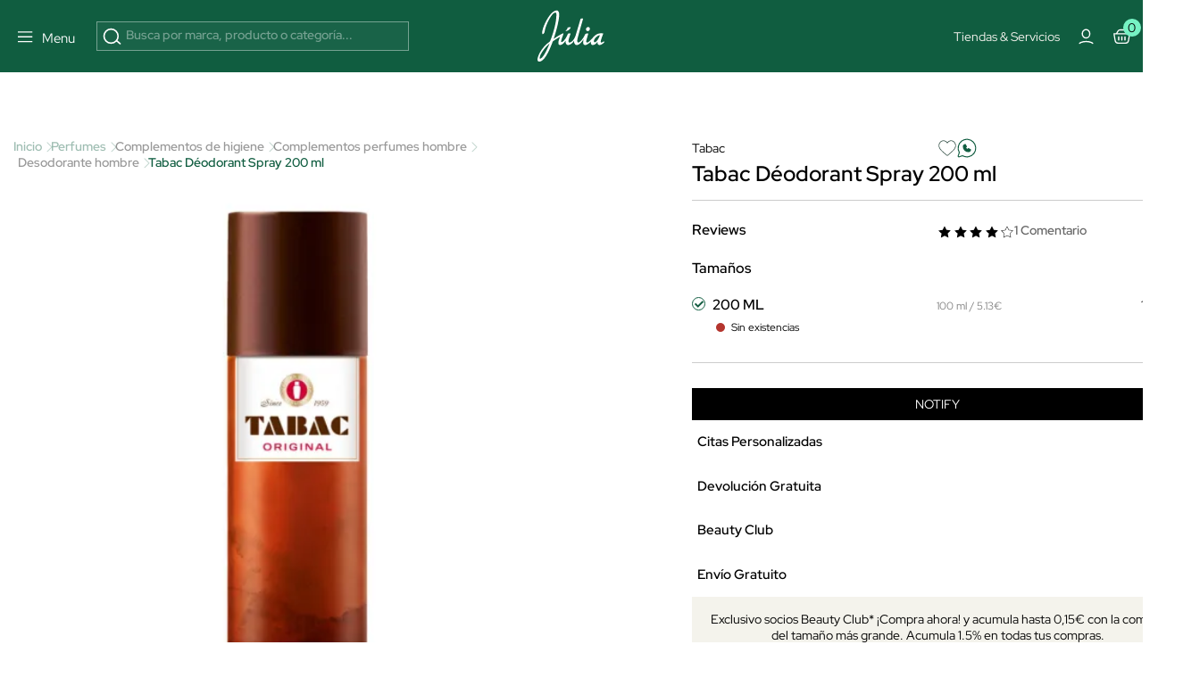

--- FILE ---
content_type: text/html; charset=utf-8
request_url: https://www.perfumeriajulia.es/3990-tabac-deodorant-spray-200ml.html
body_size: 50037
content:
<!doctype html>
<html lang="es">
<style>

    #onetrust-banner-sdk{
        opacity:0; visibility:hidden; pointer-events:none; transition:opacity .2s ease;
    }
    #onetrust-banner-sdk.ot-show{
        opacity:1; visibility:visible; pointer-events:auto;
    }
    @media (prefers-reduced-motion: reduce){ #onetrust-banner-sdk{ transition:none; } }


    @media (max-width: 365px) {
        .container-layer h5 {
            font-family: Red Hat Display;
            font-size: 14px;
            font-weight: 500;
            letter-spacing: 0;
            line-height: 110%;
        }
    }

    .mb-4 {
        margin-bottom: 1.5rem !important;
    }
   


    #index .home-mosaico-destacados.container-img .box-img img{
        width: 96% !important;
    }
    .category-header h1 {
        margin: 0;
        font-size: 2.5rem;
    }

     .h5 {
         font-size: 16px;
         line-height: 130%;
     }
    .mb-3 {
        margin-bottom: 1rem !important;
    }
    .opacity-75 {
        opacity: .75 !important;
    }


</style>
<script>
    
    (function(){
        var userInteracted = false;
        var banner = null;

        function getBanner(){ return banner || (banner = document.getElementById('onetrust-banner-sdk')); }

        function showIfReady(){

            var b = getBanner(); if(!b) return;

            // accesibilidad mientras está oculto
            if (!b.classList.contains('ot-show')) b.setAttribute('aria-hidden','true');
            if (userInteracted){
                b.classList.add('ot-show');
                b.removeAttribute('aria-hidden');
                stopObserve();
                removeListeners();
            }
        }

        // 1ª interacción del usuario
        function interacted(){ userInteracted = true; showIfReady(); }
        function addListeners(){
            ['mousedown','mousemove','touchstart','scroll','keydown'].forEach(function(e){
                window.addEventListener(e, interacted, {passive:true});
            });
        }
        function removeListeners(){
            ['mousedown','mousemove','touchstart','scroll','keydown'].forEach(function(e){
                window.removeEventListener(e, interacted, {passive:true});
            });
        }
        addListeners();

        // Observa el DOM hasta que OneTrust inserte el banner
        var mo = new MutationObserver(function(){

            if (getBanner()) showIfReady();
        });
        function stopObserve(){ try{ mo.disconnect(); }catch(e){} }
        mo.observe(document.documentElement, {childList:true, subtree:true});



        // Fallback: por si no hay interacción en X segundos (accesibilidad)
        setTimeout(function(){ userInteracted = true; showIfReady(); }, 5500);
    })();
    
   /* function oneTrustControl() {
        setTimeout((e) => {
            const onetrust = document.getElementById("onetrust-banner-sdk")
            const onetrustDark = document.querySelector(".onetrust-pc-dark-filter")
            if(!onetrust){

                oneTrustControl();
                return ;
            }
            onetrust.style.display="unset"
            onetrustDark.style.display="unset"
        }, 3400);
    }
    oneTrustControl();*/
</script>

  <head>          

      <link rel="preload" href="/themes/jul-v2/assets/RedHatDisplay-VariableFont_wght.ttf" as="font" type="font/ttf" crossorigin="anonymous">
    <link rel="preload" href="/themes/jul-v2/assets/LeJeunePoster-Regular-Web.woff2" as="font" type="font/woff2" crossorigin="anonymous">
    <link rel="preload" href="/themes/jul-v2/assets/LeJeunePoster-RegularItalic-Web.woff2" as="font" type="font/woff2" crossorigin="anonymous">
    <style>
        @font-face {
            font-family: 'Red Hat Display';
            font-style: normal;
            font-weight: 100 900;
            src: url(/themes/jul-v2/assets/RedHatDisplay-VariableFont_wght.ttf);
            font-display: swap;
            ascent-override: 90%;
            descent-override: 22%;
            line-gap-override: 0;
        }

        @font-face {
            font-family: 'LeJeunePoster-Regular';
            font-style: normal;
            font-weight: 400;
            font-optical-sizing: auto;
            src: url(/themes/jul-v2/assets/LeJeunePoster-Regular-Web.woff2) format('woff2');
            font-display: swap;
        }

        @font-face {
            font-family: 'LeJeunePoster-RegularItalic';
            font-style: normal;
            font-weight: 400;
            font-optical-sizing: auto;
            src: url(/themes/jul-v2/assets/LeJeunePoster-RegularItalic-Web.woff2) format('woff2');
            font-display: swap;
        }

        .font-serif {
            font-family: 'LeJeunePoster-Regular';
        }
    </style>



  <meta charset="utf-8">


  <meta http-equiv="x-ua-compatible" content="ie=edge">
<script>
    






        (function(s){
        var li = s.parentNode, head = document.head;
        function pl(href, media){ if(!href) return;
        var l=document.createElement('link'); l.rel='preload'; l.as='image';
        l.href=href; if(media) l.media=media; head.appendChild(l);
    }
        pl(li.getAttribute('data-preload-m'), '(max-width: 767px)');
        pl(li.getAttribute('data-preload-d'), '(min-width: 768px)');
    })(document.currentScript);


    /*! onUserInteract: ejecuta tareas (funciones o scripts) tras 1ª interacción */
    (function (w, d) {
        const queue = [];
        const loadedUrls = new Set();
        let fired = false;

        function injectScript(url, attrs, parent) {
            if (loadedUrls.has(url)) return;           // evita duplicados
            loadedUrls.add(url);
            const s = d.createElement('script');
            s.src = url;
            s.async = true;
            if (attrs) for (const k in attrs) s.setAttribute(k, attrs[k]);
            (parent || d.head).appendChild(s);
        }

        function runTask(t) {
            try {
                if (typeof t === 'function') return t();         // función
                if (typeof t === 'string')  return injectScript(t); // url simple
                if (t && t.url) return injectScript(t.url, t.attrs, t.parent); // objeto
            } catch (e) { console.error('[onUserInteract]', e); }
        }

        function flush() {
            if (fired) return;
            fired = true;
            EVS.forEach(e => w.removeEventListener(e, flush, OPTS));
            queue.splice(0).forEach(runTask);
        }

        // Eventos "de verdad" (evitamos scroll/mousemove que saltan solos en PSI)
        const EVS = ['pointerdown','touchstart','keydown','wheel'];
        const OPTS = { once:true, passive:true, capture:true };
        EVS.forEach(e => w.addEventListener(e, flush, OPTS));

        // API pública
        function onUserInteract(task, attrsOrNothing) {
            // Permite array de tareas
            if (Array.isArray(task)) return task.forEach(t => onUserInteract(t));
            // Compatibilidad: onUserInteract(url, attrs)
            if (typeof task === 'string') task = { url: task, attrs: attrsOrNothing };
            fired ? runTask(task) : queue.push(task);
        }
        onUserInteract.script = (url, attrs, parent) => onUserInteract({ url, attrs, parent });
        onUserInteract.runNow = flush;           // forzar ejecución manual
        onUserInteract.isFired = () => fired;    // saber si ya se disparó
        w.onUserInteract = onUserInteract;
    })(window, document);

    function onUserInteractSafe(task, deadlineMs = 4000, attrs) {
        let done = false;

        const run = () => {
            if (done) return;
            done = true;

            if (typeof task === 'string') {
                // URL simple
                onUserInteract.script(task, attrs);
            } else if (task && task.url) {
                // Objeto { url, attrs, parent }
                onUserInteract.script(task.url, task.attrs, task.parent);
            } else if (typeof task === 'function') {
                task();
            }
        };

        onUserInteract(run);                 // primera interacción real
        setTimeout(run, Math.max(0, deadlineMs)); // fallback por tiempo
    }

    function loadScriptOnUserInteraction(src,type="url") {
        const events = ['scroll', 'mousemove', 'click', 'keydown'];

        function loadAndCleanup() {
            if(type==="url") {
                loadScript(src);
            }else{
                src();
            }
            /* const script = document.createElement('script');
             script.src = src;
             script.async = true;
             document.head.appendChild(script);*/

            // Remover los listeners
            events.forEach(event => {
                window.removeEventListener(event, loadAndCleanup);
            });
        }

        // Escucha cualquier gesto del usuario (una sola vez)
        events.forEach(event => {
            window.addEventListener(event, loadAndCleanup, { once: true });
        });
    }




    function loadScript(path, cb,async,id) {
        return new Promise(res => {
            var s = document.createElement('script');
            s.type = 'text/javascript';
            s.src = path;
            s.async = true;
            s.defer = true;
            if(id){
                s.id=id
            }
            s.addEventListener('load', () => res(s), false);
            (!document.body? document.head : document.body).appendChild(s)
        });
    }
      
</script>
    <script>
        window.contentLoaderDelay =  3400     </script>

<script>
    window.deferLoads=[];window.pixelLoader = [];
    window.contentLoaded=false;
    function OptanonWrapper() {

    }
    function deferLoader(cb, priority) {
      if (priority==="pixel") { window.pixelLoader.push(cb); return ; }
      if (!priority) priority = 1;
      if (!window.deferLoads[priority]) window.deferLoads[priority] = [];
      if (priority === 'delay') onUserInteractSafe(cb) /* window.deferLoads[priority].push(()=>{setTimeout(()=> cb(), window.contentLoaderDelay )});*/
      else if (!window.contentLoaded) {window.deferLoads[priority].push(cb);}
      else cb();
    }
  </script>

  <script>
    let headerMenuPosition = "second";
  </script>


  <link rel="canonical" href="https://www.perfumeriajulia.es/3990-tabac-deodorant-spray-200ml.html">

  <title>Tabac Déodorant Spray 200 ml de Tabac</title>

  <meta name="description" content="Descubre  Tabac Déodorant Spray 200 ml de Tabac, Desodorante hombre 100% original. ¡Comprar al mejor precio!">
  <meta name="keywords" content="">
              <link rel="canonical" href="https://www.perfumeriajulia.es/3990-tabac-deodorant-spray-200ml.html">
    
                    <link rel="alternate" href="https://www.beautyjulia.com/fr/3990-tabac-deodorant-spray-200ml.html" hreflang="fr-fr">
              <link rel="alternate" href="https://www.beautyjulia.com/pt/3990-tabac-deodorant-spray-200ml.html" hreflang="pt-pt">
              <link rel="alternate" href="https://www.beautyjulia.com/it/3990-tabac-deodorant-spray-200ml.html" hreflang="it-it">
              
  




<meta property="og:title" content="Tabac Déodorant Spray 200 ml de Tabac"/>
<meta property="og:description" content="Descubre  Tabac Déodorant Spray 200 ml de Tabac, Desodorante hombre 100% original. ¡Comprar al mejor precio!"/>
<meta property="og:type" content="website"/>
<meta property="og:url" content="https://www.perfumeriajulia.es/3990-tabac-deodorant-spray-200ml.html"/>
<meta property="og:site_name" content="Perfumería Júlia"/>

                        <meta property="og:image" content="https://www.perfumeriajulia.es/189323-large_default/tabac-deodorant-spray-200ml.jpg"/>
            <script type="application/ld+json">
{
    "@context" : "http://schema.org",
    "@type" : "Organization",
    "name" : "Perfumería Júlia",
    "url" : "https://www.perfumeriajulia.es/",
    "logo" : {
        "@type":"ImageObject",
        "url":"https://www.perfumeriajulia.es/https://www.perfumeriajulia.es/img/logo_julia.jpg"
    }
}

</script>

<script type="application/ld+json">
{
    "@context":"http://schema.org",
    "@type":"WebPage",
    "isPartOf": {
        "@type":"WebSite",
        "url":  "https://www.perfumeriajulia.es/",
        "name": "Perfumería Júlia"
    },
    "name": "Tabac Déodorant Spray 200 ml de Tabac",
    "url":  "https://www.perfumeriajulia.es/3990-tabac-deodorant-spray-200ml.html"
}


</script>

    <script type="application/ld+json">
    {
    "@context": "http://schema.org/",
    "@type": "Product",
    "name": "Tabac Déodorant Spray 200 ml",
    "description": " Tabac Desodorante Spray 200 ml 
 Desodorante spray con el aroma de la fragancia. ",

    "category": "Desodorante hombre",
          "image" :" https://www.perfumeriajulia.es/189323-home_default/tabac-deodorant-spray-200ml.jpg",     "sku": "0003990",
          "gtin13": "4011700410903",
            "brand": {
        "@type": "brand",
        "name": "Tabac"
    },    "review": [
         {

          "@type": "Review",
            "reviewRating":{
                "@type": "Rating",
                "ratingValue":"4"
             },
            "reviewBody":"Quiza algo subido de precio.",
            "datePublished": "16/8/21, 8:00",
            "author": {
                "@type": "Person",
                "name": "Cuenta eliminada"
                }
    }
],
      
      "aggregateRating": {
        "@type": "AggregateRating",
        "ratingValue": "4",
        "reviewCount": "1"
    },

              
      "offers": {
    "@type": "Offer",
    "name": "Tabac Déodorant Spray 200 ml",
        "priceSpecification": [
      {
          "@type": "UnitPriceSpecification",
          "priceType": "https://schema.org/ListPrice",          "price": "20.50",
          "priceCurrency": "EUR",
          "priceValidUntil": "2026-02-17"
      }
                ,{
              "@type": "UnitPriceSpecification",
              "price": "10.25",
              "priceCurrency": "EUR",
              "priceValidUntil": "2026-02-17"
          }
          ],
    "url": "https://www.perfumeriajulia.es/3990-tabac-deodorant-spray-200ml.html",
        "image": ["https://www.perfumeriajulia.es/189323-large_default/tabac-deodorant-spray-200ml.jpg"],
                  "availability": "http://schema.org/OutOfStock"     }


  
  }




    </script>
<script type="application/ld+json">
    {
    "@context": "https://schema.org",
    "@type": "BreadcrumbList",
    "itemListElement": [
        {
    "@type": "ListItem",
    "position": 1,
    "name": "Inicio",
    "item": "https://www.perfumeriajulia.es/"
    },        {
    "@type": "ListItem",
    "position": 2,
    "name": "Perfumes",
    "item": "https://www.perfumeriajulia.es/3-perfumes/"
    },        {
    "@type": "ListItem",
    "position": 3,
    "name": "Complementos de higiene",
    "item": "https://www.perfumeriajulia.es/36-complementos-de-higiene/"
    },        {
    "@type": "ListItem",
    "position": 4,
    "name": "Complementos perfumes hombre",
    "item": "https://www.perfumeriajulia.es/130-complementos-perfumes-hombre/"
    },        {
    "@type": "ListItem",
    "position": 5,
    "name": "Desodorante hombre",
    "item": "https://www.perfumeriajulia.es/347-desodorante-hombre/"
    },        {
    "@type": "ListItem",
    "position": 6,
    "name": "Tabac Déodorant Spray 200 ml",
    "item": "https://www.perfumeriajulia.es/3990-tabac-deodorant-spray-200ml.html"
    }    ]
    }
    </script>

  

  <meta name="viewport" content="width=device-width, initial-scale=1">


  <link rel="icon" type="image/vnd.microsoft.icon" href="https://www.perfumeriajulia.es/img/favicon-1.ico?1611806382">
  <link rel="shortcut icon" type="image/x-icon" href="https://www.perfumeriajulia.es/img/favicon-1.ico?1611806382">


    <link rel="preload" href="https://www.perfumeriajulia.es/themes/jul-v2/assets/global.css?v=20250519" type="text/css" media="all" as="style">
  <link rel="stylesheet" href="https://www.perfumeriajulia.es/themes/jul-v2/assets/global.css?v=20250519" type="text/css" media="all">
  <link rel="preload" href="https://www.perfumeriajulia.es/themes/jul-v2/assets/components.css?v=20250519" type="text/css" media="all" as="style">
  <link rel="stylesheet" href="https://www.perfumeriajulia.es/themes/jul-v2/assets/components.css?v=20250519" type="text/css" media="all">
  <link rel="preload" href="https://www.perfumeriajulia.es/themes/jul-v2/assets/product.css?v=20250519" type="text/css" media="all" as="style">
  <link rel="stylesheet" href="https://www.perfumeriajulia.es/themes/jul-v2/assets/product.css?v=20250519" type="text/css" media="all">
  <link rel="preload" href="https://www.perfumeriajulia.es/modules/custombanners/views/css/custom/shop1.css?v=20250519" type="text/css" media="all" as="style">
  <link rel="stylesheet" href="https://www.perfumeriajulia.es/modules/custombanners/views/css/custom/shop1.css?v=20250519" type="text/css" media="all">
<style>

    .js-show-onload{ display:none !important;}
	                                                            @keyframes animateBottomExtra { 0% { opacity: 0; top: -150px } to { opacity: 1; top: 0 } } @-webkit-keyframes animateBottomExtra { 0% { opacity: 0; top: -150px } to { opacity: 1; top: 0 } } @keyframes animateTopExtra { 0% { opacity: 1; top: 0 } to { opacity: 0; top: -150px } } @-webkit-keyframes animateTopExtra { 0% { opacity: 1; top: 0 } to { opacity: 0; top: -150px } } @media (min-width: 992px) { .c-main.closeMenu .c-main-container { -webkit-animation: animateTopExtra 1s forwards !important; animation: animateTopExtra 1s forwards !important; } .c-main-container { -webkit-animation: animateBottomExtra .5s forwards !important; animation: animateBottomExtra .5s forwards !important; top: -150px; } }
                                                            /* ESTILOS HEADER TRYBUY */ body .displayWrapperTop .main-banner-trybuy { display: none; } body#trybuy .displayWrapperTop .main-banner-trybuy { display: block; } #trybuy main { padding-top: 80px; } #trybuy .page-header--trybuy { display: none; } #trybuy #content p.desc { display: none; } /* end ESTILOS HEADER TRYBUY */
                                                            /* OCULTAR TEXTO SUSCRIPCION NEWSLETTER FOOTER */ #footer .footer-icons .c-card h2 { display: block; margin-bottom: 1.5rem; } #footer .footer-icons .c-card p { display: none; }
                                                            /* ARREGLO ALTURA IMAGENES POST DEL BLOG */ @media (min-width: 768px) { #module-prestablog-blog main #wrapper #content-wrapper #alt-blog-list .list-item .blog-image img, #module-prestablog-blog main #wrapper #content-wrapper #blog-list .list-item .blog-image img { object-fit: cover!important; height: 202px!important; } }
                                                            /* COLOR EN DESCRIPCION DE POSTS DEL BLOG */ body#module-prestablog-blog main #wrapper #content-wrapper #alt-blog-list .list-item .blog-description, body#module-prestablog-blog main #wrapper #content-wrapper #blog-list .list-item .blog-description { color: var(--color-black)!important; }
                                                            /* COLOR VERDE EN 2 ULTIMAS OPCIONES DE MENÚ MOBILE */ @media (max-width: 795px) { .c-main-container .c-main__wrapper .c-primary__link-nav[data-menu="menu_218"], .c-main-container .c-main__wrapper .c-primary__link-nav[data-menu="menu_101"] { color: var(--color-verde); } }
                                                            /* CENTRADO DE BOTON NEWSLETTER */ #popnewsletter_content .row.justify-content-start { justify-content: center!important; }
                                                            /* TAMAÑO TIPOGRAFIAS EN SLIDER */ @media (max-width: 450px) { #index .container-layer span { font-size: 30px; overflow-x: hidden; } }
                                                            /* ARREGLO AREA USUARIO WISHLIST */ body#module-advansedwishlist-mywishlist main { padding-top: 120px; margin-bottom: 2rem; } body#module-advansedwishlist-mywishlist main .customer-content { padding: 0!important; margin-bottom: 3rem; } body#module-advansedwishlist-mywishlist main .customer-content #mywishlist #form_wishlist { background-color: transparent!important; } body#module-advansedwishlist-mywishlist main .customer-content #mywishlist #form_wishlist h3.h1 { font-family: "Red Hat Display"; font-size: 24px!important; font-style: normal; font-weight: 600; line-height: 150%; } body#module-advansedwishlist-mywishlist main .customer-content #mywishlist #form_wishlist span.wl-page-description { color: var(--bs-regular-color-12) !important; font-size: 16px !important; font-style: normal; font-weight: 400; line-height: 130%; } body#module-advansedwishlist-mywishlist main .customer-content #mywishlist input.rounded-pill { border-radius: 0!important; min-height: 50px; font-size: 1rem; } body#module-advansedwishlist-mywishlist main .customer-content #mywishlist .wishlists { background-color: transparent!important; } body#module-advansedwishlist-mywishlist main .customer-content #mywishlist .wishlists h3.h1 { font-family: "Red Hat Display"; font-size: 24px!important; font-style: normal; font-weight: 600; line-height: 150%; } body#module-advansedwishlist-mywishlist main .customer-content #mywishlist .wishlists label { margin-bottom: .5rem; } body#module-advansedwishlist-mywishlist main .customer-content #mywishlist .wishlists input { min-height: 50px; font-size: 1rem; } body#module-advansedwishlist-mywishlist main .customer-content #mywishlist .wishlisturl { /* background-color: var(--bs-regular-color-2);*/ margin-bottom: .5rem!important; } body#module-advansedwishlist-mywishlist main .customer-content #mywishlist .wishlist__send { font-weight: 700; }
                                                            /* mosaico lookbook */ .home-mosaico-destacados .green-point { width: 25px; height: 25px; border-radius: 50%; background: #97f0c7; border: 6px solid #fff; z-index: 9; cursor: pointer; } .home-mosaico-destacados .custom-tooltip-html:hover .tooltip__html { transition: all .2s ease-in-out; opacity: 1; } .home-mosaico-destacados .custom-tooltip-html .tooltip__html { opacity: 0; position: absolute; background-color: white; line-height: 20px; z-index: 500; color: black; font-size: 14px; padding: 5px 10px; left: -80px; right: 0; bottom: 30px; width: 160px; } /* end ESTILOS */
                                                            /* PAGINAS TIENDAS */ body .displayWrapperTop .main-banner-tiendas { display: none; } body#stores .displayWrapperTop .main-banner-tiendas { display: block; } @media (min-width: 992px) { .position-lg-absolute { position: absolute; } .start-lg-0 { left: 0!important; } .top-lg-50 { top: 50%!important; } .translate-middle-lg-y { transform: translateY(-50%) !important; } .text-lg-white { color: #fff; } } /* end PAGINAS TIENDAS */
                                                            /* ARREGLO COLOR TEXTO EN INPUTS DE LA PAGINA SEGUIMIENTO-PEDIDO-INVITADO */ #guest-tracking #main form .form-fields input { color: var(--color-white); }
                                                            /* ARREGLO MENSAJE SUSCRITO NEWSLETTER */ #ps_topbanner_newsletter_wrapper { position: fixed; padding-top: 85px !important; z-index: 10; } body #ps_topbanner_newsletter_wrapper { background-color: var(--color-esmeralda); color: var(--color-black)!important; }
                                                            /* DIOR ideas regalo */ .displayAfterProductFlags { margin-top: -1.5rem; } .displayAfterProductFlags .custom-accordion li i:after, .displayAfterProductFlags .custom-accordion li i:before { height: 11px; width: 2px; } .displayAfterProductFlags .custom-accordion li i { margin-top: 1px; transform: translate(-20px); } .displayAfterProductFlags .custom-accordion li i:before { transform: translate(-3px, 0) rotate(45deg); } .displayAfterProductFlags .custom-accordion li i:after { transform: translate(6px, 0) rotate(-45deg); } /* end DIOR ideas regalo */
                                                            /* MARGENES SUPERIOR E INFERIOR EN PAGINA CONFIRMACION PEDIDO */ #order-confirmation main #wrapper { margin-bottom: 3rem; } #order-confirmation main { padding-top: 140px; }
                                                            /* OCULTAR PAGINACIÓN EN SUBCATEGORIAS BLOG */ #module-prestablog-blog .btn-see-more-wrapper { display: none; }
                                                            /* QUITAR SALTO DE LINEA A CATEGORIA PARA-EL EN MENU */ #menu .c-main-container .c-main__wrapper .c-primary__link-nav[data-menu="menu_21"] span { white-space: nowrap; }
                                                            /* ESTILOS TEMPORALES PARA PAGINA SEGUIMIENTO DE PEDIDO */ #guest-tracking #content-wrapper { margin-top: 2rem; margin-bottom: 4rem; } #guest-tracking #main h1 { display: block; color: var(--color-white)!important; font-family: Red Hat Display; } #guest-tracking #main form header p { color: var(--color-white)!important; } #guest-tracking #main form .form-fields label { color: var(--color-white)!important; margin-bottom: .5rem; } #guest-tracking #main form .form-fields input { border: 1px solid rgba(255,255,255,.6); } #guest-tracking #main form .form-fields small { color: var(--color-white)!important; }
                                                            /* ESTILOS BEAUTY SPACE */ main .gradient-gray-top { background: linear-gradient(180deg, #F1F1F1 0%, #FCFCFC 100%); } /* end ESTILOS BEAUTY CLUB */
                                                            body .product-add-to-cart .modal * { height: auto; } body .modal:not(.blockcart-modal) .modal-dialog .modal-content .modal-body .close-circle .close { color: var(--bs-black); }
                                                            #index #megatab .tns-controls { display: block; }
                                                            /* QUE SE VEA PARTE DEL SIGUIENTE BANNER EN CARRUSEL MOBILE */ @media (max-width: 767px) { #index #banner_home_2_categorias_destacadas { width: calc(600%); } }
                                                            body .c-header { background: #105D40; }
                                                            /* ESTILOS SOCIAL ROOM HOME */ .home-social-room .gradient-instagram:after { content: ""; position: absolute; width: 100%; height: 100%; top: 0; left: 0; background: linear-gradient(180deg, rgba(0, 0, 0, 0.00) 84.47%, rgba(0, 0, 0, 0.40) 100%); } .home-social-room .social-room-icons svg { width: 1.3rem; height: 1.3rem; stroke: transparent; fill: transparent; } .home-social-room #home_social_room .title-product { min-height: 37px; } .home-social-room .c-home-comp__img-instagram-wrapper { max-width: 100%; width: 100%; } .home-social-room #home_social_room-ow .tns-controls svg { fill: white; } .home-social-room .gradient-gray-top { background: linear-gradient(180deg, #F1F1F1 0%, #FCFCFC 100%); } /* end ESTILOS SOCIAL ROOM HOME */
                                                            /* ESTILOS PREFOOTER */ .custombanners.displayPreFooter svg { stroke: var(--color-verde); } .custombanners.displayPreFooter svg#svg-try-buy { fill: var(--color-verde); } /* end ESTILOS PREFOOTER */
                                                            .gradient-black-top:after { content: ""; position: absolute; width: 100%; height: 100%; top: 0; left: 0; background: linear-gradient(0deg, rgba(0, 0, 0, 0.00) 44.27%, rgba(0, 0, 0, 0.30) 100.06%), linear-gradient(0deg, rgba(0, 0, 0, 0.05) 0%, rgba(0, 0, 0, 0.05) 100%); } .gradient-black-bottom:after { content: ""; position: absolute; width: 100%; height: 100%; top: 0; left: 0; background: linear-gradient(180deg, rgba(0, 0, 0, 0.00) 43.9%, rgba(0, 0, 0, 0.70) 100%); }
                                                            /* ELIMINAR FLAG DESCUENTO DIOR EN FICHA PRODUCTO */ body#product.product-id-manufacturer-201 #flag-customlabel-36868 { display: none; }
                                                            /* ESTILO PARA APP */ body.isApp#product main, body.isApp #stores main, body.isApp#cms main, body.isApp#category main, body.isApp#manufacturer main, body.isApp#module-kwklookbook-look main, body.isApp.page-customer-account main, body.isApp#address main { padding-top: 1rem!important; } body.isApp .product-add-to-cart { bottom: 4.5rem; } body.isApp .blockcart-modal .modal-content .modal-header { padding-top: 3rem!important; }
                                                            /* TITULO DE LA VARIANTE DE COLOR */ .product-miniature-info-variants .name { display: none; }
                                                            /* ESTILOS HOME BANNER 1 - 3 DESTACADOS */ #index .blq-home-destacados .bg-home-destacados { background: var(--bs-regular-color-2); } @media (min-width: 768px) { #index .blq-home-destacados .border-x-home-destacados { border-left: 1px solid rgba(0,0,0,.20); border-right: 1px solid rgba(0,0,0,.20); } } @media (max-width: 767px) { #index .blq-home-destacados .border-y-home-destacados { border-top: 1px solid rgba(0,0,0,.20); border-bottom: 1px solid rgba(0,0,0,.20); } } @media (min-width: 768px) { .p-md-0 { padding: 0 !important; } .p-md-2 { padding: 0.5rem !important; } .p-md-4 { padding: 1.5rem !important; } } /* end ESTILOS HOME BANNER 1 - 3 DESTACADOS */
                                                            /* BANDEROLA OFF TEMPORAL */ #topbannerNavFullWidth { display: none;!important; } /* end BANDEROLA OFF TEMPORAL */
                                                            /* ESTILOS HOME MOSAICO DESTACADOS */ #index .custombanners .home-mosaico-destacados.container-img{ width: 1512px!important; max-width: 100%!important; margin: auto; margin-top: 60px; margin-bottom: 60px; display: grid; grid-template-columns: repeat(12, 1fr); grid-template-rows: repeat(6, 100px); grid-gap: 10px; } #index .custombanners .home-mosaico-destacados.container-img .box-img picture { width: 100%; height: 100%; } #index .custombanners .home-mosaico-destacados.container-img .box-img img{ display: block; width: 100%!important; height: 100%; object-fit: cover; } @media (max-width: 399px) { #index .custombanners .home-mosaico-destacados.container-img .box-img img{ width: 96%!important; } } #index .custombanners .home-mosaico-destacados.container-img .box-img:nth-child(1){ grid-column-start: span 5; grid-row-start: span 6; } #index .custombanners .home-mosaico-destacados.container-img .box-img:nth-child(2){ grid-column-start: span 4; grid-row-start: span 3; } #index .custombanners .home-mosaico-destacados.container-img .box-img:nth-child(3){ grid-column-start: span 3; grid-row-start: span 6; } #index .custombanners .home-mosaico-destacados.container-img .box-img:nth-child(4){ grid-column-start: span 2; grid-row-start: span 3; } @media (max-width: 767px) { #index .custombanners .home-mosaico-destacados.container-img .box-img:nth-child(4){ grid-row-start: auto; } } #index .custombanners .home-mosaico-destacados.container-img .box-img:nth-child(5){ grid-column-start: span 2; grid-row-start: span 3; } @media (max-width: 767px) { #index .custombanners .home-mosaico-destacados.container-img .box-img:nth-child(5){ grid-row-start: auto; } } @media (max-width:767px){ #index .custombanners .home-mosaico-destacados.container-img{ grid-template-columns: repeat(2, 1fr); grid-template-rows: 200px; } #index .custombanners .home-mosaico-destacados.container-img .box-img:nth-child(1){ grid-column-start: span 2; } #index .custombanners .home-mosaico-destacados.container-img .box-img:nth-child(2){ grid-column-start: span 2; } #index .custombanners .home-mosaico-destacados.container-img .box-img:nth-child(3){ grid-column-start: span 2; } #index .custombanners .home-mosaico-destacados.container-img .box-img:nth-child(4){ grid-column-start: span 1; } #index .custombanners .home-mosaico-destacados.container-img .box-img:nth-child(5){ grid-column-start: span 1; } } #index .custombanners .home-mosaico-destacados .border-white-bottom { border-bottom: 1px solid var(--bs-white); } #index .custombanners .home-mosaico-destacados picture:after { content:""; width: 100%; height: 100%; top: 0; left: 0; background: linear-gradient(1deg, rgba(0, 0, 0, 0.00) 65.56%, rgba(0, 0, 0, 0.20) 99.59%); } /* end ESTILOS */
                                                            /* AJUSTE ICONO WHATSAPP FICHA PRODUCTO */ #product .product-information .whatsapp a { position: relative; padding-left: 1.9rem; padding-top: 4px; } #product .product-information .whatsapp a svg { width: 1.9rem; height: 1.9rem; position: absolute; left: -3px; top: -1px; margin-left: 0; }
                                                            #custom_pack_product .product-packs-item { width: 100%; }
                                                            /* ESTILOS HOME COUNTDOWN */ #index h2.fs-clamp-h2-countdown { font-size: clamp(1.5rem, 5vw, 2.5rem)!important; } #countdown li { display: inline-block; font-size: 1.5em; list-style-type: none; padding: 1em; text-transform: uppercase; } #countdown li span { display: block; font-size: 4.5rem; line-height: 4rem; } @media all and (max-width: 768px) { #countdown li { font-size: 1.125rem; padding: .75rem; } #countdown li span { font-size: 3.375rem; } } /* end ESTILOS */
                                                            /* displayAfterSlider */ #index main .displayAfterSlider .btn-after-slider:hover { background: #143c2f; } #index main .displayAfterSlider .btn-after-slider p { color: #143c2f!important; } #index main .displayAfterSlider .btn-after-slider:hover p { color: #fff!important; } #index main .displayAfterSlider .btn-after-slider p span { font-size: 11px; font-weight: bold; text-shadow: 1px 1px 0 #000; } #index main .displayAfterSlider .btn-after-slider:hover p span { text-shadow: 1px 1px 0 #fff; } #index main .displayAfterSlider .btn-after-slider a { background: none!important; } /* end displayAfterSlider */
                                                            #cart-subtotal-discount-4462 { display: none !important; }
                                                            /* IMG LOGIN-REGISTRO ES */ #authentication .authentication-two-cols:before, #registration .authentication-two-cols:before { content: ""; background-image: url(/img/cms/authentication/img-login.jpg); background-position: center center !important; }
                                                            /* FOOTER WEB PAIS ES */ .l-footer .displayFooterAfterBefore a { opacity: 1; } .l-footer .displayFooterAfterBefore a.hover:hover { background: rgba(255,255,255,.1); } /* end FOOTER WEB PAIS */
                                                            /* TIENDAS CHANEL CMS-151 */ .bg-black { background: #000 !important; } .tiendas-chanel-container .tienda-chanel div { width: 70%; } .tiendas-chanel-container p { text-align: left; color: #fff !important; } .tiendas-chanel-container p span { color: #fff !important; font-size: 85%; } /* end TIENDAS CHANEL */
                                                            /* FORM-11 GIVENCHY */ .page-wrapper--module-formmaker-form .page-content #form_11.form-maker-form { padding-bottom: 4rem; margin-bottom: 2rem; } /* end FORM-11 GIVENCHY */
                                                            /* ESTILOS FORM-10 AMBASSADORS */ .page-wrapper--module-formmaker-form .page-content .form-maker-form .form_10 h3.page-subheading { text-align: center; margin-bottom: .5rem; } .custombanners .FORM-AMBASSADORS-10 .color-grey { color: #7f8182; } .custombanners .FORM-AMBASSADORS-10 h2 { color: #000; } .custombanners .FORM-AMBASSADORS-10 .title-form { font-size: 350%; } .custombanners .FORM-AMBASSADORS-10 .subtitle-form { font-size: 1.2rem; letter-spacing: 1px; } .custombanners .FORM-AMBASSADORS-10 .btn-form { font-size: .75rem; letter-spacing: 2px; text-transform: uppercase; padding: .9rem 3rem; } .custombanners .FORM-AMBASSADORS-10 .title-block { font-size: 110%; color: #143c2f; } .custombanners .FORM-AMBASSADORS-10 .border-grey { border: 1px solid #d8d8d8; } .custombanners .FORM-AMBASSADORS-10 .icon-check { width: 17px; height: 23px; fill: #7f8182; stroke: #7f8182; min-width: 17px; } /* end ESTILOS FORM-10 AMBASSADORS */
                                        
    .product-variants-item-prices  .fs-7.fw-bold { display:none !important }
    .manufacturer-id-201 .product-flags-item  { display:none !important }
    .product-id-manufacturer-201  .product-flags-item  { display:none !important }
    .manufacturer-id-201 .product-miniature-info-flags-dto   { display:none !important }
    .manufacturer-id-201 .product-flags-item { display:none !important }
    .product-id-manufacturer-201 .product-variants-item-prices-dto{ display:none !important }
    .manufacturer-id-201 .product-flags-item  { display:none !important }
    .product-id-manufacturer-201  .product-flags-item  { display:none !important }
    .product-id-manufacturer-201 .product-variants-item-prices-dto{ display:none !important }
    .product-miniature-info-flags-dto { display: none !important; }
    .product-id-manufacturer-201 .regular-price { display: none !important }
</style>
<style>

</style>



          <script>
        var productImages ='{"3990-0":[{"cover":1,"id_image":189323,"legend":"Tabac D\u00e9odorant Spray 200 ml","position":1,"bySize":{"small_default":{"url":"https:\/\/www.perfumeriajulia.es\/189323-small_default\/tabac-deodorant-spray-200ml.jpg","width":98,"height":98,"sources":{"jpg":"https:\/\/www.perfumeriajulia.es\/189323-small_default\/tabac-deodorant-spray-200ml.jpg"}},"cart_default":{"url":"https:\/\/www.perfumeriajulia.es\/189323-cart_default\/tabac-deodorant-spray-200ml.jpg","width":125,"height":125,"sources":{"jpg":"https:\/\/www.perfumeriajulia.es\/189323-cart_default\/tabac-deodorant-spray-200ml.jpg"}},"pdt_180":{"url":"https:\/\/www.perfumeriajulia.es\/189323-pdt_180\/tabac-deodorant-spray-200ml.jpg","width":180,"height":180,"sources":{"jpg":"https:\/\/www.perfumeriajulia.es\/189323-pdt_180\/tabac-deodorant-spray-200ml.jpg"}},"home_default":{"url":"https:\/\/www.perfumeriajulia.es\/189323-home_default\/tabac-deodorant-spray-200ml.jpg","width":250,"height":250,"sources":{"jpg":"https:\/\/www.perfumeriajulia.es\/189323-home_default\/tabac-deodorant-spray-200ml.jpg"}},"pdt_300":{"url":"https:\/\/www.perfumeriajulia.es\/189323-pdt_300\/tabac-deodorant-spray-200ml.jpg","width":300,"height":300,"sources":{"jpg":"https:\/\/www.perfumeriajulia.es\/189323-pdt_300\/tabac-deodorant-spray-200ml.jpg"}},"pdt_360":{"url":"https:\/\/www.perfumeriajulia.es\/189323-pdt_360\/tabac-deodorant-spray-200ml.jpg","width":360,"height":360,"sources":{"jpg":"https:\/\/www.perfumeriajulia.es\/189323-pdt_360\/tabac-deodorant-spray-200ml.jpg"}},"medium_default":{"url":"https:\/\/www.perfumeriajulia.es\/189323-medium_default\/tabac-deodorant-spray-200ml.jpg","width":452,"height":452,"sources":{"jpg":"https:\/\/www.perfumeriajulia.es\/189323-medium_default\/tabac-deodorant-spray-200ml.jpg"}},"pdt_540":{"url":"https:\/\/www.perfumeriajulia.es\/189323-pdt_540\/tabac-deodorant-spray-200ml.jpg","width":540,"height":540,"sources":{"jpg":"https:\/\/www.perfumeriajulia.es\/189323-pdt_540\/tabac-deodorant-spray-200ml.jpg"}},"large_default":{"url":"https:\/\/www.perfumeriajulia.es\/189323-large_default\/tabac-deodorant-spray-200ml.jpg","width":800,"height":800,"sources":{"jpg":"https:\/\/www.perfumeriajulia.es\/189323-large_default\/tabac-deodorant-spray-200ml.jpg"}}},"small":{"url":"https:\/\/www.perfumeriajulia.es\/189323-small_default\/tabac-deodorant-spray-200ml.jpg","width":98,"height":98,"sources":{"jpg":"https:\/\/www.perfumeriajulia.es\/189323-small_default\/tabac-deodorant-spray-200ml.jpg"}},"medium":{"url":"https:\/\/www.perfumeriajulia.es\/189323-pdt_300\/tabac-deodorant-spray-200ml.jpg","width":300,"height":300,"sources":{"jpg":"https:\/\/www.perfumeriajulia.es\/189323-pdt_300\/tabac-deodorant-spray-200ml.jpg"}},"large":{"url":"https:\/\/www.perfumeriajulia.es\/189323-large_default\/tabac-deodorant-spray-200ml.jpg","width":800,"height":800,"sources":{"jpg":"https:\/\/www.perfumeriajulia.es\/189323-large_default\/tabac-deodorant-spray-200ml.jpg"}},"associatedVariants":[]}]}';
      </script>
                <script>
            var promotionalProducts = {"promo_2888":{"111394":{"item_id":111394,"item_name":"EXFOLIANTE C+C VITAMIN SCRUB 100 ML NATURA BISS\u00c9","price":62,"item_brand":"Natura Biss\u00e9","item_category":"Exfoliante facial","quantity":1,"item_list_name":"","index":0,"variant_item":[]},"111395":{"item_id":111395,"item_name":"CREMA CORPORAL REAFIRMANTE C+C VITAMIN BODY CREAM 250 ML NATURA BISS\u00c9","price":98,"item_brand":"Natura Biss\u00e9","item_category":"Hidratantes","quantity":1,"item_list_name":"","index":0,"variant_item":[]},"140809":{"item_id":140809,"item_name":"BRUMA C+C VITAMIN SPLASH 200 ML NATURA BISS\u00c9","price":46,"item_brand":"Natura Biss\u00e9","item_category":"T\u00f3nico facial","quantity":1,"item_list_name":"","index":0,"variant_item":[]},"151433":{"item_id":151433,"item_name":"MASCARILLA REAFIRMANTE C+C VITAMIN SOUFFL\u00c9 MASK 75 ML NATURA BISS\u00c9","price":48,"item_brand":"Natura Biss\u00e9","item_category":"Mascarillas","quantity":1,"item_list_name":"","index":0,"variant_item":[]},"172342":{"item_id":172342,"item_name":"AFTER SUN C+C VITAMIN SUMMER LOTION 200 ML NATURA BISS\u00c9","price":56,"item_brand":"Natura Biss\u00e9","item_category":"Hidratantes","quantity":1,"item_list_name":"","index":0,"variant_item":[]},"182593":{"item_id":182593,"item_name":"C+C VITAMIN EYE","price":55,"item_brand":"Natura Biss\u00e9","item_category":"Cosm\u00e9tica facial espec\u00edficos","quantity":1,"item_list_name":"","index":0,"variant_item":[]},"199777":{"item_id":199777,"item_name":"FLUIDO HIDRATANTE REAFIRMANTE CON COLOR C+C VITAMIN SHEER FLUID SPF25 50 ML NATURA BISS\u00c9","price":89.5,"item_brand":"Natura Biss\u00e9","item_category":"Crema de d\u00eda","quantity":1,"item_list_name":"","index":0,"variant_item":[]},"199778":{"item_id":199778,"item_name":"AGUA MICELAR C+C VITAMIN MICELLAR CLEANSING WATER 200 ML NATURA BISS\u00c9","price":55,"item_brand":"Natura Biss\u00e9","item_category":"Agua Micelar","quantity":1,"item_list_name":"","index":0,"variant_item":[]},"206620":{"item_id":206620,"item_name":"C+C VITAMIN SELF-TAN DROPS OIL FREE 30ML","price":52.2,"item_brand":"Natura Biss\u00e9","item_category":"Bronceador facial","quantity":1,"item_list_name":"","index":0,"variant_item":[]},"214389":{"item_id":214389,"item_name":"C+C VITAMIN OIL FREE GEL 75ML","price":116,"item_brand":"Natura Biss\u00e9","item_category":"Tratamientos d\u00eda y noche","quantity":1,"item_list_name":"","index":0,"variant_item":[]},"214390":{"item_id":214390,"item_name":"C+C VITAMIN 20% ANTIOX SOLUTION 30ML","price":159,"item_brand":"Natura Biss\u00e9","item_category":"S\u00e9rums","quantity":1,"item_list_name":"","index":0,"variant_item":[]},"214742":{"item_id":214742,"item_name":"C+C DRY TOUCH SUNSCREEN SPF50 30ML","price":69,"item_brand":"Natura Biss\u00e9","item_category":"Protector solar facial","quantity":1,"item_list_name":"","index":0,"variant_item":[]},"910008247":{"item_id":910008247,"item_name":"C+C Vitamin Spf 50 Bi-Phase Invisible Sunscreen","price":61.2,"item_brand":"Natura Biss\u00e9","item_category":"Protector solar corporal","quantity":1,"item_list_name":"","index":0,"variant_item":[]}},"promo_2557":{"226723":{"item_id":226723,"item_name":"Blue Expert Sun Protector Cream SPF50+ 50 ml","price":30.78,"item_brand":"Shiseido","item_category":"Protector solar facial","quantity":1,"item_list_name":"","index":0,"variant_item":[{"name":"SPF 50+"}]},"226725":{"item_id":226725,"item_name":"Blue Expert Sun Protector Cream SPF30 50 ml","price":28.08,"item_brand":"Shiseido","item_category":"Protector solar facial","quantity":1,"item_list_name":"","index":0,"variant_item":[{"name":"SPF 30"}]},"910007387":{"item_id":910007387,"item_name":"Blue Expert Sun Protector Cream SPF","price":36.4,"item_brand":"Shiseido","item_category":"Protector solar facial","quantity":1,"item_list_name":"","index":0,"variant_item":[]},"910013451":{"item_id":910013451,"item_name":"Expert Sun Protector Clear Stick Spf 50+","price":23.7,"item_brand":"Shiseido","item_category":"Protector solar facial","quantity":1,"item_list_name":"","index":0,"variant_item":[]}},"promo_2726":{"236822":{"item_id":236822,"item_name":"YSL Libre LEau Nue Parfum de Peau Eau de Parfum 50 ml","price":81.25,"item_brand":"Yves Saint Laurent","item_category":"Eau de Parfum Mujer","quantity":1,"item_list_name":"","index":0,"variant_item":[{"name":"50 ML"}]},"236823":{"item_id":236823,"item_name":"YSL Libre LEau Nue Parfum de Peau Eau de Parfum 90 ml","price":107.25,"item_brand":"Yves Saint Laurent","item_category":"Eau de Parfum Mujer","quantity":1,"item_list_name":"","index":0,"variant_item":[{"name":"90 ML"}]},"910013625":{"item_id":910013625,"item_name":"YSL Libre LEau Nue Parfum de Peau Eau de Parfum","price":107.25,"item_brand":"Yves Saint Laurent","item_category":"Eau de Parfum Mujer","quantity":1,"item_list_name":"","index":0,"variant_item":[]}},"promo_2438":{"237715":{"item_id":237715,"item_name":"Skin Illusion Tinted Moisturizer Spf25 02","price":27.6,"item_brand":"Clarins","item_category":"Cremas BB & CC","quantity":1,"item_list_name":"","index":0,"variant_item":[{"name":"Skin Illusion 02"}]},"237716":{"item_id":237716,"item_name":"Skin Illusion Tinted Moisturizer Spf25 02.5","price":27.6,"item_brand":"Clarins","item_category":"Cremas BB & CC","quantity":1,"item_list_name":"","index":0,"variant_item":[{"name":"Skin Illusion 02.5"}]},"237717":{"item_id":237717,"item_name":"Skin Illusion Tinted Moisturizer Spf25 03","price":27.6,"item_brand":"Clarins","item_category":"Cremas BB & CC","quantity":1,"item_list_name":"","index":0,"variant_item":[{"name":"Skin Illusion 03"}]},"237718":{"item_id":237718,"item_name":"Skin Illusion Tinted Moisturizer Spf25 04","price":27.6,"item_brand":"Clarins","item_category":"Cremas BB & CC","quantity":1,"item_list_name":"","index":0,"variant_item":[{"name":"Skin Illusion 04"}]},"237719":{"item_id":237719,"item_name":"Skin Illusion Tinted Moisturizer Spf25 05","price":27.6,"item_brand":"Clarins","item_category":"Cremas BB & CC","quantity":1,"item_list_name":"","index":0,"variant_item":[{"name":"Skin Illusion 05"}]},"237720":{"item_id":237720,"item_name":"Skin Illusion Tinted Moisturizer Spf25 06","price":27.6,"item_brand":"Clarins","item_category":"Cremas BB & CC","quantity":1,"item_list_name":"","index":0,"variant_item":[{"name":"Skin Illusion 06"}]},"237721":{"item_id":237721,"item_name":"Skin Illusion Tinted Moisturizer Spf25 07","price":27.6,"item_brand":"Clarins","item_category":"Cremas BB & CC","quantity":1,"item_list_name":"","index":0,"variant_item":[{"name":"Skin Illusion 07"}]},"237722":{"item_id":237722,"item_name":"Skin Illusion Tinted Moisturizer Spf25 08","price":27.6,"item_brand":"Clarins","item_category":"Cremas BB & CC","quantity":1,"item_list_name":"","index":0,"variant_item":[{"name":"Skin Illusion 08"}]},"910013932":{"item_id":910013932,"item_name":"Skin Illusion Tinted Moisturizer Spf25","price":27.6,"item_brand":"Clarins","item_category":"Cremas BB & CC","quantity":1,"item_list_name":"","index":0,"variant_item":[]}},"promo_2551":{"239888":{"item_id":239888,"item_name":"LEau dIssey pour Homme Eau de Parfum 40 ml","price":46.15,"item_brand":"Issey Miyake","item_category":"Eau de Parfum Hombre","quantity":1,"item_list_name":"","index":0,"variant_item":[{"name":"40 ML"}]},"239889":{"item_id":239889,"item_name":"LEau dIssey pour Homme Eau de Parfum 75 ml","price":62.4,"item_brand":"Issey Miyake","item_category":"Eau de Parfum Hombre","quantity":1,"item_list_name":"","index":0,"variant_item":[{"name":"75 ML"}]},"239890":{"item_id":239890,"item_name":"LEau dIssey pour Homme Eau de Parfum 125 ml","price":86.45,"item_brand":"Issey Miyake","item_category":"Eau de Parfum Hombre","quantity":1,"item_list_name":"","index":0,"variant_item":[{"name":"125 ML"}]},"239891":{"item_id":239891,"item_name":"LEau dIssey pour Homme Eau de Parfum Recarga 150 ml","price":81.9,"item_brand":"Issey Miyake","item_category":"Eau de Parfum Hombre","quantity":1,"item_list_name":"","index":0,"variant_item":[{"name":"150 ML RECARGA"}]},"910014719":{"item_id":910014719,"item_name":"LEau dIssey pour Homme Eau de Parfum","price":62.4,"item_brand":"Issey Miyake","item_category":"Eau de Parfum Hombre","quantity":1,"item_list_name":"","index":0,"variant_item":[]}},"promo_2874":{"910014058":{"item_id":910014058,"item_name":"Stimul\u00e2ge Energizing Firming Gel-Cream","price":30.6,"item_brand":"Anne Moller","item_category":"Crema de d\u00eda","quantity":1,"item_list_name":"","index":0,"variant_item":[]}},"promo_2662":{"910014149":{"item_id":910014149,"item_name":"ADN Rosa Spicy Eau de Parfum","price":46.74,"item_brand":"Adolfo Dominguez","item_category":"Perfumes unisex","quantity":1,"item_list_name":"","index":0,"variant_item":[]},"910014150":{"item_id":910014150,"item_name":"ADN Neroli Ecstasy Eau de Parfum","price":46.74,"item_brand":"Adolfo Dominguez","item_category":"Perfumes unisex","quantity":1,"item_list_name":"","index":0,"variant_item":[]},"910014151":{"item_id":910014151,"item_name":"ADN S\u00e1ndalo Sacro Eau de Parfum","price":46.74,"item_brand":"Adolfo Dominguez","item_category":"Perfumes unisex","quantity":1,"item_list_name":"","index":0,"variant_item":[]}}};
        </script>
        
        <script>
    function setCookie(cname, cvalue, exdays) {
      const d = new Date();
      d.setTime(d.getTime() + (exdays*24*60*60*1000));
      let expires = "expires="+ d.toUTCString();
      document.cookie = cname + "=" + cvalue + ";" + expires + ";path=/";
    }

    function getCookie(cname) {
      let name = cname + "=";
      let decodedCookie = decodeURIComponent(document.cookie);
      let ca = decodedCookie.split(';');
      for(let i = 0; i <ca.length; i++) {
        let c = ca[i];
        while (c.charAt(0) == ' ') {
          c = c.substring(1);
        }
        if (c.indexOf(name) == 0) {
          return c.substring(name.length, c.length);
        }
      }
      return "";
    }

    window.pixel = false;
    window.OptanonAcceptCookies = getCookie("OptanonAcceptCookies");
    window.OABCcookie = getCookie("OptanonAlertBoxClosed")

    //if(parseInt(window.OptanonAcceptCookies) && window.OABCcookie) {
      window.pixel = true;
    //}

    function OptanonWrapper() {
      if(!window.OABCcookie) {
        setCookie("OptanonAcceptCookies", 0, 365);
        var bannerAcceptBtn = document.getElementById("onetrust-accept-btn-handler");
        var pcAllowAllBtn = document.getElementById("accept-recommended-btn-handler");
        var pcSaveBtn = document.getElementsByClassName("save-preference-btn-handler onetrust-close-btn-handler")[0];
        var pcDellowBtn = document.getElementsByClassName("ot-pc-refuse-all-handler")[0];

        if (bannerAcceptBtn) {
          bannerAcceptBtn.addEventListener('click', function() {
            setCookie("OptanonAcceptCookies", 1, 365);
            location.reload();
          });
        }
        if (pcAllowAllBtn)
          pcAllowAllBtn.addEventListener('click', function() {
            setCookie("OptanonAcceptCookies", 1, 365);
            location.reload();
          });
        if(pcSaveBtn){
          pcSaveBtn.addEventListener('click', function() {
            setCookie("OptanonAcceptCookies", 1, 365);
            setTimeout(()=> {
              location.reload();
            }, 1000)
          });
        }
        if(pcDellowBtn){
          pcDellowBtn.addEventListener('click', function() {
            setCookie("OptanonAcceptCookies", 0, 365);
          });
        }

        var tagsH2 = document.querySelectorAll('#onetrust-consent-sdk h2');
        for(i=0; i < tagsH2.length; i++) { otreplace(tagsH2[i], "ot-h2"); }
        var tagsH3 = document.querySelectorAll('#onetrust-consent-sdk h3');
        for(i=0; i < tagsH3.length; i++) { otreplace(tagsH3[i], "ot-h3"); }
        var tagsH4 = document.querySelectorAll('#onetrust-consent-sdk h4');
        for(i=0; i < tagsH4.length; i++) { otreplace(tagsH4[i], "ot-h4"); }

        function otreplace(tag, otclass) {
          var parent = tag.parentNode;
          var newDiv = document.createElement("div");
          if (tag.id != undefined) newDiv.setAttribute("id", "" + tag.id + "");
          newDiv.classList = tag.classList;
          newDiv.innerHTML = tag.innerHTML;
          newDiv.classList.add(otclass);
          parent.insertBefore(newDiv, tag);
          parent.removeChild(tag);
        }
      }
    }
  </script>
    

  <script type="text/javascript">
        var isMobile = false;
        var prestashop = {"delay":null,"noJs":null,"pscheckoutEnabled":1,"currency":{"id":1,"name":"Euro","iso_code":"EUR","iso_code_num":"978","sign":"\u20ac"},"customer":{"lastname":null,"firstname":null,"email":null,"birthday":null,"newsletter":null,"newsletter_date_add":null,"optin":null,"website":null,"company":null,"siret":null,"ape":null,"is_logged":false,"gender":{"type":null,"name":null},"addresses":[]},"language":{"name":"Espa\u00f1ol (Spanish)","iso_code":"es","locale":"es-ES","language_code":"es","active":"1","is_rtl":"0","date_format_lite":"d\/m\/Y","date_format_full":"d\/m\/Y H:i:s","id":1},"page":{"title":"","canonical":"https:\/\/www.perfumeriajulia.es\/3990-tabac-deodorant-spray-200ml.html","meta":{"title":"Tabac D\u00e9odorant Spray 200 ml de Tabac","description":"Descubre  Tabac D\u00e9odorant Spray 200 ml de Tabac, Desodorante hombre 100% original. \u00a1Comprar al mejor precio!","keywords":"","robots":"index"},"page_name":"product","body_classes":{"lang-es":true,"lang-rtl":false,"country-ES":true,"currency-EUR":true,"layout-full-width":true,"page-product":true,"tax-display-enabled":true,"page-customer-account":false,"product-id-3990":true,"product-Tabac D\u00e9odorant Spray 200 ml":true,"product-id-category-347":true,"product-id-manufacturer-119":true,"product-id-supplier-0":true,"product-available-for-order":true},"admin_notifications":[],"password-policy":{"feedbacks":{"0":"Muy d\u00e9bil","1":"D\u00e9bil","2":"Promedio","3":"Fuerte","4":"Muy fuerte","Straight rows of keys are easy to guess":"Una serie seguida de teclas de la misma fila es f\u00e1cil de adivinar","Short keyboard patterns are easy to guess":"Los patrones de teclado cortos son f\u00e1ciles de adivinar","Use a longer keyboard pattern with more turns":"Usa un patr\u00f3n de teclado m\u00e1s largo y con m\u00e1s giros","Repeats like \"aaa\" are easy to guess":"Las repeticiones como \u00abaaa\u00bb son f\u00e1ciles de adivinar","Repeats like \"abcabcabc\" are only slightly harder to guess than \"abc\"":"Las repeticiones como \"abcabcabc\" son solo un poco m\u00e1s dif\u00edciles de adivinar que \"abc\"","Sequences like abc or 6543 are easy to guess":"Las secuencias como \"abc\" o \"6543\" son f\u00e1ciles de adivinar","Recent years are easy to guess":"Los a\u00f1os recientes son f\u00e1ciles de adivinar","Dates are often easy to guess":"Las fechas suelen ser f\u00e1ciles de adivinar","This is a top-10 common password":"Esta es una de las 10 contrase\u00f1as m\u00e1s comunes","This is a top-100 common password":"Esta es una de las 100 contrase\u00f1as m\u00e1s comunes","This is a very common password":"Esta contrase\u00f1a es muy com\u00fan","This is similar to a commonly used password":"Esta contrase\u00f1a es similar a otras contrase\u00f1as muy usadas","A word by itself is easy to guess":"Una palabra que por s\u00ed misma es f\u00e1cil de adivinar","Names and surnames by themselves are easy to guess":"Los nombres y apellidos completos son f\u00e1ciles de adivinar","Common names and surnames are easy to guess":"Los nombres comunes y los apellidos son f\u00e1ciles de adivinar","Use a few words, avoid common phrases":"Usa varias palabras, evita frases comunes","No need for symbols, digits, or uppercase letters":"No se necesitan s\u00edmbolos, d\u00edgitos o letras may\u00fasculas","Avoid repeated words and characters":"Evita repetir palabras y caracteres","Avoid sequences":"Evita secuencias","Avoid recent years":"Evita a\u00f1os recientes","Avoid years that are associated with you":"Evita a\u00f1os que puedan asociarse contigo","Avoid dates and years that are associated with you":"Evita a\u00f1os y fechas que puedan asociarse contigo","Capitalization doesn't help very much":"Las may\u00fasculas no ayudan mucho","All-uppercase is almost as easy to guess as all-lowercase":"Todo en may\u00fasculas es casi tan f\u00e1cil de adivinar como en min\u00fasculas","Reversed words aren't much harder to guess":"Las palabras invertidas no son mucho m\u00e1s dif\u00edciles de adivinar","Predictable substitutions like '@' instead of 'a' don't help very much":"Las sustituciones predecibles como usar \"@\" en lugar de \"a\" no ayudan mucho","Add another word or two. Uncommon words are better.":"A\u00f1ade una o dos palabras m\u00e1s. Es mejor usar palabras poco habituales."}},"current_controller":"ProductController"},"shop":{"name":"Perfumer\u00eda J\u00falia","logo":"https:\/\/www.perfumeriajulia.es\/img\/logo_julia.jpg","stores_icon":"https:\/\/www.perfumeriajulia.es\/img\/logo_stores.png","favicon":"https:\/\/www.perfumeriajulia.es\/img\/favicon-1.ico"},"shop_id":1,"urls":{"base_url":"https:\/\/www.perfumeriajulia.es\/","current_url":"https:\/\/www.perfumeriajulia.es\/3990-tabac-deodorant-spray-200ml.html","shop_domain_url":"https:\/\/www.perfumeriajulia.es","img_ps_url":"https:\/\/www.perfumeriajulia.es\/img\/","img_cat_url":"https:\/\/www.perfumeriajulia.es\/img\/c\/","img_lang_url":"https:\/\/www.perfumeriajulia.es\/img\/l\/","img_prod_url":"https:\/\/www.perfumeriajulia.es\/img\/p\/","img_manu_url":"https:\/\/www.perfumeriajulia.es\/img\/m\/","img_sup_url":"https:\/\/www.perfumeriajulia.es\/img\/su\/","img_ship_url":"https:\/\/www.perfumeriajulia.es\/img\/s\/","img_store_url":"https:\/\/www.perfumeriajulia.es\/img\/st\/","img_col_url":"https:\/\/www.perfumeriajulia.es\/img\/co\/","img_url":"https:\/\/www.perfumeriajulia.es\/themes\/theme_v2\/assets\/img\/","css_url":"https:\/\/www.perfumeriajulia.es\/themes\/theme_v2\/assets\/css\/","js_url":"https:\/\/www.perfumeriajulia.es\/themes\/theme_v2\/assets\/js\/","pic_url":"https:\/\/www.perfumeriajulia.es\/upload\/","theme_assets":"https:\/\/www.perfumeriajulia.es\/themes\/theme_v2\/assets\/","theme_dir":"https:\/\/www.perfumeriajulia.es\/var\/www\/perfumeriajulia.es\/themes\/jul-v2\/","child_theme_assets":"https:\/\/www.perfumeriajulia.es\/themes\/jul-v2\/assets\/","child_img_url":"https:\/\/www.perfumeriajulia.es\/themes\/jul-v2\/assets\/img\/","child_css_url":"https:\/\/www.perfumeriajulia.es\/themes\/jul-v2\/assets\/css\/","child_js_url":"https:\/\/www.perfumeriajulia.es\/themes\/jul-v2\/assets\/js\/","pages":{"address":"https:\/\/www.perfumeriajulia.es\/direccion","addresses":"https:\/\/www.perfumeriajulia.es\/direcciones","authentication":"https:\/\/www.perfumeriajulia.es\/iniciar-sesion","manufacturer":"https:\/\/www.perfumeriajulia.es\/brands","cart":"https:\/\/www.perfumeriajulia.es\/carrito","category":"https:\/\/www.perfumeriajulia.es\/index.php?controller=category","cms":"https:\/\/www.perfumeriajulia.es\/index.php?controller=cms","contact":"https:\/\/www.perfumeriajulia.es\/contactenos","discount":"https:\/\/www.perfumeriajulia.es\/descuento","guest_tracking":"https:\/\/www.perfumeriajulia.es\/seguimiento-pedido-invitado","history":"https:\/\/www.perfumeriajulia.es\/historial-compra","identity":"https:\/\/www.perfumeriajulia.es\/datos-personales","index":"https:\/\/www.perfumeriajulia.es\/","my_account":"https:\/\/www.perfumeriajulia.es\/mi-cuenta","order_confirmation":"https:\/\/www.perfumeriajulia.es\/confirmacion-pedido","order_detail":"https:\/\/www.perfumeriajulia.es\/index.php?controller=order-detail","order_follow":"https:\/\/www.perfumeriajulia.es\/seguimiento-pedido","order":"https:\/\/www.perfumeriajulia.es\/pedido","order_return":"https:\/\/www.perfumeriajulia.es\/index.php?controller=order-return","order_slip":"https:\/\/www.perfumeriajulia.es\/facturas-abono","pagenotfound":"https:\/\/www.perfumeriajulia.es\/pagina-no-encontrada","password":"https:\/\/www.perfumeriajulia.es\/recuperar-contrase\u00f1a","pdf_invoice":"https:\/\/www.perfumeriajulia.es\/index.php?controller=pdf-invoice","pdf_order_return":"https:\/\/www.perfumeriajulia.es\/index.php?controller=pdf-order-return","pdf_order_slip":"https:\/\/www.perfumeriajulia.es\/index.php?controller=pdf-order-slip","prices_drop":"https:\/\/www.perfumeriajulia.es\/productos-rebajados","product":"https:\/\/www.perfumeriajulia.es\/index.php?controller=product","registration":"https:\/\/www.perfumeriajulia.es\/index.php?controller=registration","search":"https:\/\/www.perfumeriajulia.es\/busqueda","sitemap":"https:\/\/www.perfumeriajulia.es\/mapa del sitio","stores":"https:\/\/www.perfumeriajulia.es\/tiendas","supplier":"https:\/\/www.perfumeriajulia.es\/proveedor","new_products":"https:\/\/www.perfumeriajulia.es\/novedades","brands":"https:\/\/www.perfumeriajulia.es\/brands","register":"https:\/\/www.perfumeriajulia.es\/index.php?controller=registration","order_login":"https:\/\/www.perfumeriajulia.es\/pedido?login=1","history_point":"https:\/\/www.perfumeriajulia.es\/history_point","promotions":"https:\/\/www.perfumeriajulia.es\/promociones","gifts":"https:\/\/www.perfumeriajulia.es\/regalos"},"alternative_langs":{"fr-fr":"https:\/\/www.beautyjulia.com\/fr\/3990-tabac-deodorant-spray-200ml.html","pt-pt":"https:\/\/www.beautyjulia.com\/pt\/3990-tabac-deodorant-spray-200ml.html","it-it":"https:\/\/www.beautyjulia.com\/it\/3990-tabac-deodorant-spray-200ml.html"},"actions":{"logout":"https:\/\/www.perfumeriajulia.es\/?mylogout="},"no_picture_image":{"bySize":{"small_default":{"url":"https:\/\/www.perfumeriajulia.es\/img\/p\/es-default-small_default.jpg","width":98,"height":98},"cart_default":{"url":"https:\/\/www.perfumeriajulia.es\/img\/p\/es-default-cart_default.jpg","width":125,"height":125},"pdt_180":{"url":"https:\/\/www.perfumeriajulia.es\/img\/p\/es-default-pdt_180.jpg","width":180,"height":180},"home_default":{"url":"https:\/\/www.perfumeriajulia.es\/img\/p\/es-default-home_default.jpg","width":250,"height":250},"pdt_300":{"url":"https:\/\/www.perfumeriajulia.es\/img\/p\/es-default-pdt_300.jpg","width":300,"height":300},"pdt_360":{"url":"https:\/\/www.perfumeriajulia.es\/img\/p\/es-default-pdt_360.jpg","width":360,"height":360},"medium_default":{"url":"https:\/\/www.perfumeriajulia.es\/img\/p\/es-default-medium_default.jpg","width":452,"height":452},"pdt_540":{"url":"https:\/\/www.perfumeriajulia.es\/img\/p\/es-default-pdt_540.jpg","width":540,"height":540},"large_default":{"url":"https:\/\/www.perfumeriajulia.es\/img\/p\/es-default-large_default.jpg","width":800,"height":800}},"small":{"url":"https:\/\/www.perfumeriajulia.es\/img\/p\/es-default-small_default.jpg","width":98,"height":98},"medium":{"url":"https:\/\/www.perfumeriajulia.es\/img\/p\/es-default-pdt_300.jpg","width":300,"height":300},"large":{"url":"https:\/\/www.perfumeriajulia.es\/img\/p\/es-default-large_default.jpg","width":800,"height":800},"legend":""}},"configuration":{"display_taxes_label":true,"display_prices_tax_incl":true,"is_catalog":false,"show_prices":true,"opt_in":{"partner":true},"quantity_discount":{"type":"discount","label":"Descuento unitario"},"voucher_enabled":1,"return_enabled":1},"field_required":[],"breadcrumb":{"links":[{"title":"Inicio","url":"https:\/\/www.perfumeriajulia.es\/"},{"title":"Perfumes","url":"https:\/\/www.perfumeriajulia.es\/3-perfumes\/"},{"title":"Complementos de higiene","url":"https:\/\/www.perfumeriajulia.es\/36-complementos-de-higiene\/"},{"title":"Complementos perfumes hombre","url":"https:\/\/www.perfumeriajulia.es\/130-complementos-perfumes-hombre\/"},{"title":"Desodorante hombre","url":"https:\/\/www.perfumeriajulia.es\/347-desodorante-hombre\/"},{"title":"Tabac D\u00e9odorant Spray 200 ml","url":"https:\/\/www.perfumeriajulia.es\/3990-tabac-deodorant-spray-200ml.html"}],"count":6},"link":{"protocol_link":"https:\/\/","protocol_content":"https:\/\/"},"time":1770033265,"static_token":"707352ef23dec83a8b1554f7d83fb654","token":"77935b6aba21ad9b4ad9da223750c002","static_version_css":"?v=20250519","static_version_js":"?v=20240519.2","pixelManager":"","julia_card_enabled":true,"checkout_mode":0,"whatsapp":34663000392,"social_login":1,"modal_full_page_home":true,"share_this_id":"6114cdb8d3ac530012d74522","manufacturer_config":{"exist":true,"is_featured_brand":false,"clickable_widget_product":false,"hide_category_widget_product":false,"show_nvariants_widget_product":false,"show_pvr":false,"show_dto":false,"show_price_save":true,"show_100ml":true,"hide_flags":false,"left_column_template_product":false,"julia_advantages":false,"hide_crosselling":false,"hide_related_products":false,"hide_packs":false,"show_full_name_variants":false,"units_maximum_sale":5,"text_btn_add_to_cart":false,"hide_wishlist_product":false,"hide_comments":false,"categories_accordion":false,"hide_breadcrumb_brand":false},"stringIdsProductsCart":[],"customerBalanceEnabled":true,"customerReferredEnabled":true,"promotionalProducts":"{\"promo_2888\":{\"111394\":{\"item_id\":111394,\"item_name\":\"EXFOLIANTE C+C VITAMIN SCRUB 100 ML NATURA BISS\\u00c9\",\"price\":62,\"item_brand\":\"Natura Biss\\u00e9\",\"item_category\":\"Exfoliante facial\",\"quantity\":1,\"item_list_name\":\"\",\"index\":0,\"variant_item\":[]},\"111395\":{\"item_id\":111395,\"item_name\":\"CREMA CORPORAL REAFIRMANTE C+C VITAMIN BODY CREAM 250 ML NATURA BISS\\u00c9\",\"price\":98,\"item_brand\":\"Natura Biss\\u00e9\",\"item_category\":\"Hidratantes\",\"quantity\":1,\"item_list_name\":\"\",\"index\":0,\"variant_item\":[]},\"140809\":{\"item_id\":140809,\"item_name\":\"BRUMA C+C VITAMIN SPLASH 200 ML NATURA BISS\\u00c9\",\"price\":46,\"item_brand\":\"Natura Biss\\u00e9\",\"item_category\":\"T\\u00f3nico facial\",\"quantity\":1,\"item_list_name\":\"\",\"index\":0,\"variant_item\":[]},\"151433\":{\"item_id\":151433,\"item_name\":\"MASCARILLA REAFIRMANTE C+C VITAMIN SOUFFL\\u00c9 MASK 75 ML NATURA BISS\\u00c9\",\"price\":48,\"item_brand\":\"Natura Biss\\u00e9\",\"item_category\":\"Mascarillas\",\"quantity\":1,\"item_list_name\":\"\",\"index\":0,\"variant_item\":[]},\"172342\":{\"item_id\":172342,\"item_name\":\"AFTER SUN C+C VITAMIN SUMMER LOTION 200 ML NATURA BISS\\u00c9\",\"price\":56,\"item_brand\":\"Natura Biss\\u00e9\",\"item_category\":\"Hidratantes\",\"quantity\":1,\"item_list_name\":\"\",\"index\":0,\"variant_item\":[]},\"182593\":{\"item_id\":182593,\"item_name\":\"C+C VITAMIN EYE\",\"price\":55,\"item_brand\":\"Natura Biss\\u00e9\",\"item_category\":\"Cosm\\u00e9tica facial espec\\u00edficos\",\"quantity\":1,\"item_list_name\":\"\",\"index\":0,\"variant_item\":[]},\"199777\":{\"item_id\":199777,\"item_name\":\"FLUIDO HIDRATANTE REAFIRMANTE CON COLOR C+C VITAMIN SHEER FLUID SPF25 50 ML NATURA BISS\\u00c9\",\"price\":89.5,\"item_brand\":\"Natura Biss\\u00e9\",\"item_category\":\"Crema de d\\u00eda\",\"quantity\":1,\"item_list_name\":\"\",\"index\":0,\"variant_item\":[]},\"199778\":{\"item_id\":199778,\"item_name\":\"AGUA MICELAR C+C VITAMIN MICELLAR CLEANSING WATER 200 ML NATURA BISS\\u00c9\",\"price\":55,\"item_brand\":\"Natura Biss\\u00e9\",\"item_category\":\"Agua Micelar\",\"quantity\":1,\"item_list_name\":\"\",\"index\":0,\"variant_item\":[]},\"206620\":{\"item_id\":206620,\"item_name\":\"C+C VITAMIN SELF-TAN DROPS OIL FREE 30ML\",\"price\":52.2,\"item_brand\":\"Natura Biss\\u00e9\",\"item_category\":\"Bronceador facial\",\"quantity\":1,\"item_list_name\":\"\",\"index\":0,\"variant_item\":[]},\"214389\":{\"item_id\":214389,\"item_name\":\"C+C VITAMIN OIL FREE GEL 75ML\",\"price\":116,\"item_brand\":\"Natura Biss\\u00e9\",\"item_category\":\"Tratamientos d\\u00eda y noche\",\"quantity\":1,\"item_list_name\":\"\",\"index\":0,\"variant_item\":[]},\"214390\":{\"item_id\":214390,\"item_name\":\"C+C VITAMIN 20% ANTIOX SOLUTION 30ML\",\"price\":159,\"item_brand\":\"Natura Biss\\u00e9\",\"item_category\":\"S\\u00e9rums\",\"quantity\":1,\"item_list_name\":\"\",\"index\":0,\"variant_item\":[]},\"214742\":{\"item_id\":214742,\"item_name\":\"C+C DRY TOUCH SUNSCREEN SPF50 30ML\",\"price\":69,\"item_brand\":\"Natura Biss\\u00e9\",\"item_category\":\"Protector solar facial\",\"quantity\":1,\"item_list_name\":\"\",\"index\":0,\"variant_item\":[]},\"910008247\":{\"item_id\":910008247,\"item_name\":\"C+C Vitamin Spf 50 Bi-Phase Invisible Sunscreen\",\"price\":61.2,\"item_brand\":\"Natura Biss\\u00e9\",\"item_category\":\"Protector solar corporal\",\"quantity\":1,\"item_list_name\":\"\",\"index\":0,\"variant_item\":[]}},\"promo_2557\":{\"226723\":{\"item_id\":226723,\"item_name\":\"Blue Expert Sun Protector Cream SPF50+ 50 ml\",\"price\":30.78,\"item_brand\":\"Shiseido\",\"item_category\":\"Protector solar facial\",\"quantity\":1,\"item_list_name\":\"\",\"index\":0,\"variant_item\":[{\"name\":\"SPF 50+\"}]},\"226725\":{\"item_id\":226725,\"item_name\":\"Blue Expert Sun Protector Cream SPF30 50 ml\",\"price\":28.08,\"item_brand\":\"Shiseido\",\"item_category\":\"Protector solar facial\",\"quantity\":1,\"item_list_name\":\"\",\"index\":0,\"variant_item\":[{\"name\":\"SPF 30\"}]},\"910007387\":{\"item_id\":910007387,\"item_name\":\"Blue Expert Sun Protector Cream SPF\",\"price\":36.4,\"item_brand\":\"Shiseido\",\"item_category\":\"Protector solar facial\",\"quantity\":1,\"item_list_name\":\"\",\"index\":0,\"variant_item\":[]},\"910013451\":{\"item_id\":910013451,\"item_name\":\"Expert Sun Protector Clear Stick Spf 50+\",\"price\":23.7,\"item_brand\":\"Shiseido\",\"item_category\":\"Protector solar facial\",\"quantity\":1,\"item_list_name\":\"\",\"index\":0,\"variant_item\":[]}},\"promo_2726\":{\"236822\":{\"item_id\":236822,\"item_name\":\"YSL Libre LEau Nue Parfum de Peau Eau de Parfum 50 ml\",\"price\":81.25,\"item_brand\":\"Yves Saint Laurent\",\"item_category\":\"Eau de Parfum Mujer\",\"quantity\":1,\"item_list_name\":\"\",\"index\":0,\"variant_item\":[{\"name\":\"50 ML\"}]},\"236823\":{\"item_id\":236823,\"item_name\":\"YSL Libre LEau Nue Parfum de Peau Eau de Parfum 90 ml\",\"price\":107.25,\"item_brand\":\"Yves Saint Laurent\",\"item_category\":\"Eau de Parfum Mujer\",\"quantity\":1,\"item_list_name\":\"\",\"index\":0,\"variant_item\":[{\"name\":\"90 ML\"}]},\"910013625\":{\"item_id\":910013625,\"item_name\":\"YSL Libre LEau Nue Parfum de Peau Eau de Parfum\",\"price\":107.25,\"item_brand\":\"Yves Saint Laurent\",\"item_category\":\"Eau de Parfum Mujer\",\"quantity\":1,\"item_list_name\":\"\",\"index\":0,\"variant_item\":[]}},\"promo_2438\":{\"237715\":{\"item_id\":237715,\"item_name\":\"Skin Illusion Tinted Moisturizer Spf25 02\",\"price\":27.6,\"item_brand\":\"Clarins\",\"item_category\":\"Cremas BB & CC\",\"quantity\":1,\"item_list_name\":\"\",\"index\":0,\"variant_item\":[{\"name\":\"Skin Illusion 02\"}]},\"237716\":{\"item_id\":237716,\"item_name\":\"Skin Illusion Tinted Moisturizer Spf25 02.5\",\"price\":27.6,\"item_brand\":\"Clarins\",\"item_category\":\"Cremas BB & CC\",\"quantity\":1,\"item_list_name\":\"\",\"index\":0,\"variant_item\":[{\"name\":\"Skin Illusion 02.5\"}]},\"237717\":{\"item_id\":237717,\"item_name\":\"Skin Illusion Tinted Moisturizer Spf25 03\",\"price\":27.6,\"item_brand\":\"Clarins\",\"item_category\":\"Cremas BB & CC\",\"quantity\":1,\"item_list_name\":\"\",\"index\":0,\"variant_item\":[{\"name\":\"Skin Illusion 03\"}]},\"237718\":{\"item_id\":237718,\"item_name\":\"Skin Illusion Tinted Moisturizer Spf25 04\",\"price\":27.6,\"item_brand\":\"Clarins\",\"item_category\":\"Cremas BB & CC\",\"quantity\":1,\"item_list_name\":\"\",\"index\":0,\"variant_item\":[{\"name\":\"Skin Illusion 04\"}]},\"237719\":{\"item_id\":237719,\"item_name\":\"Skin Illusion Tinted Moisturizer Spf25 05\",\"price\":27.6,\"item_brand\":\"Clarins\",\"item_category\":\"Cremas BB & CC\",\"quantity\":1,\"item_list_name\":\"\",\"index\":0,\"variant_item\":[{\"name\":\"Skin Illusion 05\"}]},\"237720\":{\"item_id\":237720,\"item_name\":\"Skin Illusion Tinted Moisturizer Spf25 06\",\"price\":27.6,\"item_brand\":\"Clarins\",\"item_category\":\"Cremas BB & CC\",\"quantity\":1,\"item_list_name\":\"\",\"index\":0,\"variant_item\":[{\"name\":\"Skin Illusion 06\"}]},\"237721\":{\"item_id\":237721,\"item_name\":\"Skin Illusion Tinted Moisturizer Spf25 07\",\"price\":27.6,\"item_brand\":\"Clarins\",\"item_category\":\"Cremas BB & CC\",\"quantity\":1,\"item_list_name\":\"\",\"index\":0,\"variant_item\":[{\"name\":\"Skin Illusion 07\"}]},\"237722\":{\"item_id\":237722,\"item_name\":\"Skin Illusion Tinted Moisturizer Spf25 08\",\"price\":27.6,\"item_brand\":\"Clarins\",\"item_category\":\"Cremas BB & CC\",\"quantity\":1,\"item_list_name\":\"\",\"index\":0,\"variant_item\":[{\"name\":\"Skin Illusion 08\"}]},\"910013932\":{\"item_id\":910013932,\"item_name\":\"Skin Illusion Tinted Moisturizer Spf25\",\"price\":27.6,\"item_brand\":\"Clarins\",\"item_category\":\"Cremas BB & CC\",\"quantity\":1,\"item_list_name\":\"\",\"index\":0,\"variant_item\":[]}},\"promo_2551\":{\"239888\":{\"item_id\":239888,\"item_name\":\"LEau dIssey pour Homme Eau de Parfum 40 ml\",\"price\":46.15,\"item_brand\":\"Issey Miyake\",\"item_category\":\"Eau de Parfum Hombre\",\"quantity\":1,\"item_list_name\":\"\",\"index\":0,\"variant_item\":[{\"name\":\"40 ML\"}]},\"239889\":{\"item_id\":239889,\"item_name\":\"LEau dIssey pour Homme Eau de Parfum 75 ml\",\"price\":62.4,\"item_brand\":\"Issey Miyake\",\"item_category\":\"Eau de Parfum Hombre\",\"quantity\":1,\"item_list_name\":\"\",\"index\":0,\"variant_item\":[{\"name\":\"75 ML\"}]},\"239890\":{\"item_id\":239890,\"item_name\":\"LEau dIssey pour Homme Eau de Parfum 125 ml\",\"price\":86.45,\"item_brand\":\"Issey Miyake\",\"item_category\":\"Eau de Parfum Hombre\",\"quantity\":1,\"item_list_name\":\"\",\"index\":0,\"variant_item\":[{\"name\":\"125 ML\"}]},\"239891\":{\"item_id\":239891,\"item_name\":\"LEau dIssey pour Homme Eau de Parfum Recarga 150 ml\",\"price\":81.9,\"item_brand\":\"Issey Miyake\",\"item_category\":\"Eau de Parfum Hombre\",\"quantity\":1,\"item_list_name\":\"\",\"index\":0,\"variant_item\":[{\"name\":\"150 ML RECARGA\"}]},\"910014719\":{\"item_id\":910014719,\"item_name\":\"LEau dIssey pour Homme Eau de Parfum\",\"price\":62.4,\"item_brand\":\"Issey Miyake\",\"item_category\":\"Eau de Parfum Hombre\",\"quantity\":1,\"item_list_name\":\"\",\"index\":0,\"variant_item\":[]}},\"promo_2874\":{\"910014058\":{\"item_id\":910014058,\"item_name\":\"Stimul\\u00e2ge Energizing Firming Gel-Cream\",\"price\":30.6,\"item_brand\":\"Anne Moller\",\"item_category\":\"Crema de d\\u00eda\",\"quantity\":1,\"item_list_name\":\"\",\"index\":0,\"variant_item\":[]}},\"promo_2662\":{\"910014149\":{\"item_id\":910014149,\"item_name\":\"ADN Rosa Spicy Eau de Parfum\",\"price\":46.74,\"item_brand\":\"Adolfo Dominguez\",\"item_category\":\"Perfumes unisex\",\"quantity\":1,\"item_list_name\":\"\",\"index\":0,\"variant_item\":[]},\"910014150\":{\"item_id\":910014150,\"item_name\":\"ADN Neroli Ecstasy Eau de Parfum\",\"price\":46.74,\"item_brand\":\"Adolfo Dominguez\",\"item_category\":\"Perfumes unisex\",\"quantity\":1,\"item_list_name\":\"\",\"index\":0,\"variant_item\":[]},\"910014151\":{\"item_id\":910014151,\"item_name\":\"ADN S\\u00e1ndalo Sacro Eau de Parfum\",\"price\":46.74,\"item_brand\":\"Adolfo Dominguez\",\"item_category\":\"Perfumes unisex\",\"quantity\":1,\"item_list_name\":\"\",\"index\":0,\"variant_item\":[]}}}","header_submenu_account":"1","header_icon_tracking":"1","header_icon_promotions":"0","header_icon_stores":"1","header_icon_wishlist":"0","header_v2":{"left_1_enabled":"1","left_1_text":"ASESORAMIENTO","left_1_link":"\/forms\/2\/citas-personalizadas","left_2_enabled":"1","left_2_text":"SEGUIR MI PEDIDO","left_2_link":"\/seguimiento-pedido-invitado","left_3_enabled":"1","left_3_text":"CONSEJOS","left_3_link":"\/blog","left_4_enabled":"0","left_4_text":"PROMOCIONES","left_4_link":"\/promociones","left_5_enabled":"1","left_5_text":"MY JULIA","left_5_link":"https:\/\/www.perfumeriajulia.es\/content\/182-my-julia-corporate","right_1_enabled":"1","right_1_text":"BEAUTY CLUB","right_1_link":"\/content\/115-beauty-club","right_2_enabled":"1","right_2_text":"TIENDAS","right_2_link":"\/tiendas"},"wishlist":"1","retailRocket":{"home":"61ceb09597a5251b84a9ac81","category":false,"product_category":"61ceb0dd97a5251b84a9ac86","product_purchased":"61ceb0ec97a5251b84a9ac87","checkout":""},"regexPhone":"^[+0-9][0-9]*$","regexMobile":"^[+0-9][0-9]*$","reviewsExtrafooter":"1","trustpilotEnabled":false,"header_icon_additional":"0","header_icon_additional_link":"","header_icon_additional_text":"","header_icon_additional_icon":"","cookiePro":true,"cart":[]};
        var wsWishListConst = {"id_wishlist":0};
      </script>


  <script>
  if(typeof window.pixel == 'undefined' || (typeof window.pixel !== 'undefined' && window.pixel)) {
    var rrPartnerId = '5ac3301697a5282bdc6efa01';
  }
</script>

<script>
  deferLoader(() => {
    Context.setVariables({
      "customerBalanceEnabled": Context.getBooleanFromVariable('1'),
      "modifaceEnabled": Context.getBooleanFromVariable('1'),
      "bookingEnabled": Context.getBooleanFromVariable('1'),
      "is_cookie_pro_enabled": Context.getBooleanFromVariable('1'),
      "cookie_pro_uuid": '1236ae1e-77a9-449f-bfb5-9bbb4e4ef4c5',
      "customerReferredEnabled": Context.getBooleanFromVariable('1'),
         "modifaceLicence": '71B928B1DED79376496135644210096F2EFE4C4446DAA6811D79C06D08585468CF523B59D2B965A6655770DA7DB64868026F662D7CAC54036DA08BCAFAB5D532'     });
          Context.setIsMobile(Context.getBooleanFromVariable(''));
    Context.setIsTablet(Context.getBooleanFromVariable(''));
    Context.setCartUrl('https://www.perfumeriajulia.es/carrito');
    Context.setUrlShop('https://www.perfumeriajulia.es')
    Context.setLogged(0);
    Context.setControllerName('ProductController');
    Context.setPageName('product');
    Context.setCurrency('EUR');
    Context.setCountry('ES');
    Context.setPrestaCheckout('');
          Context.setSequraEnabled(false);
                Context.setWishListEnabled(true);
      
          Context.setPixelConfiguration({
        FB_ID: '1334624286722288',        GA_ID: 'UA-34380345-1',        GA4_ID: 'GTM-N4VBT85',        RR_ID: '5ac3301697a5282bdc6efa01',        TT_ID: '36490',                    });




  },2);
</script>

  <script>
    deferLoader(() => {
      Context.setMainCustomer({
        id:  '',
        firstname: '',
        lastname: '',
        email: '',
        birthday: '',
        newsletter: '',
        sms: '',
        post_mail: '',
      });
    });
  </script>


      <script>

          deferLoader(() => {
      Context.setVariables({
        product_thumb_bottom_gallery: '1',
        product_thumb_right_gallery: '',
        product_thumb_axis: 'horizontal',
        product_thumb_itemsmd: '1',
        product_thumb_itemslg: '8',
        product_thumb_controlsmd: 'false',
        product_thumb_controlslg: 'false',
        product_type: '0',
        default_attribute: '0'
      });

      Context.setMainProduct({
        name:  'Tabac Déodorant Spray 200 ml',
        id: '3990',
        url: 'https://www.perfumeriajulia.es/3990-tabac-deodorant-spray-200ml.html',
        manufacturer_name: 'Tabac',
        category_list: "Inicio > Perfumes > San Valentín > Complementos de higiene > Complementos perfumes hombre > Desodorante hombre > categoria > SinglesDay > Excluir Productos Descuento AD > Best Price > Best Price > Descuento San Valentín Perfumes > Regalos por Precios > Regalos de 10€ > Regalos por 20€",
      });

      Context.setProducts([
                            {
            "id": "3990",
            "reference": "0003990",
            "name": "Tabac Déodorant Spray 200 ml",
             "brand": "Tabac",            "price": "10.25",
            "quantity": "1",
            "category_list": "Inicio > Perfumes > San Valentín > Complementos de higiene > Complementos perfumes hombre > Desodorante hombre > categoria > SinglesDay > Excluir Productos Descuento AD > Best Price > Best Price > Descuento San Valentín Perfumes > Regalos por Precios > Regalos de 10€ > Regalos por 20€",
            "name_category_default": "Desodorante hombre",
            "item_variants": '[]',
            "list_name": "",
            "index_list": "0",
            "promotion_id": ""
          }
                  
        ]
      );
    }, 2);
  </script>

  <script>
    /***
     * Custom Variables
     */
    var cart_url="https://www.perfumeriajulia.es/carrito";
    var history_orders_url="https://www.perfumeriajulia.es/historial-compra";
    var currentController="ProductController";
    var staticToken = "707352ef23dec83a8b1554f7d83fb654";
    var reviewsExtrafooter=1;
    var urlBase="https://www.perfumeriajulia.es/";
    var literal = [];
    literal['see_more']="Ver más";
    literal['see_less']="Ver menos";
    literal['format_novalid']="Formato no válido.";
    literal['required_field']="Campo requerido";

      </script>
                <script defer type="text/javascript" src="https://www.perfumeriajulia.es/themes/jul-v2/assets/theme.js?v=20250519" ></script>
            <script defer type="text/javascript" src="https://www.perfumeriajulia.es/themes/jul-v2/assets/kimera.js?v=20250519" ></script>
            <script defer type="text/javascript" src="https://www.perfumeriajulia.es/themes/jul-v2/assets/product.js?v=20250519" ></script>
            <script defer type="text/javascript" src="https://www.perfumeriajulia.es/themes/jul-v2/assets/legacy_ajax.js?v=20250519" ></script>
        

  <script>
    const wsWlProducts = '[]';
    const single_mode = "";
    const advansedwishlist_ajax_controller_url = "https://www.perfumeriajulia.es/module/advansedwishlist/ajax";
    const added_to_wishlist = 'Producto agregado a la lista';
    const add_to_cart_btn = 'Add to cart';
    const show_btn_tex = '';
    const added_to_wishlist_btn = 'Añadido a la lista de deseos';
    const add_to_wishlist_btn = 'Añadir a la lista de deseos';
    const wishlistSendTxt = 'Your wishlist has been sent successfully';
    const productUpdTxt = 'The product has been successfully updated';
    const wsWishlistUrlRewrite = "1";
    let wishlist_btn_icon = '<i class="material-icons">favorite</i>';
    let wishlist_btn_icon_del = '<i class="material-icons">favorite_border</i>';
    var ps_ws_version = 'ps17';
        var static_token = '707352ef23dec83a8b1554f7d83fb654';
    var baseDir = "https://www.perfumeriajulia.es/";    
    var isLogged = "";
</script><!--Module: ets_socicallogin -->
<script type="text/javascript">
            var ets_solo_callbackUrl = 'https://www.perfumeriajulia.es/module/ets_sociallogin/oauth';
            </script>
<!--/Module: ets_socicallogin-->
<script>
    

    deferLoader(()=> {



            const productVariantsList = document.querySelectorAll(".product-variants .product-variants-item,.color-container .variant-color");

            productVariantsList && productVariantsList.forEach((item) => {
                item.addEventListener("click", (e) => {


                    const priceObject = JSON.parse(infoVariants)[`${item.dataset.idProduct}-${item.dataset.idAttribute}`]
                    const price = parseInt(priceObject.price);
                    document.querySelector(".sequra-promotion-widget").dataset.amount = price * 100;
                    SequraHelper.refreshComponents()
                })
            })

    },11);
    
    var sequraProducts = [];
            sequraProducts.push("pp3");
        var sequraConfigParams = {
        merchant: "perfumeriajulia2",
        assetKey: "P3NyiT0R_r",
        products: sequraProducts,
        scriptUri: "https://live.sequracdn.com/assets/sequra-checkout.min.js",
        decimalSeparator: ',',
        thousandSeparator: '.',
        locale: 'es',
        currency: 'EUR'
    };

    






        //Helper
        var SequraHelper = {
                /**
             * The widgets to be drawn in the page
             */
                widgets: [],

                presets: {
                    L: '{"alignment":"left"}',
                    R: '{"alignment":"right"}',
                    legacy: '{"type":"legacy"}',
                    legacyL: '{"type":"legacy","alignment":"left"}',
                    legacyR: '{"type":"legacy","alignment":"right"}',
                    minimal: '{"type":"text","branding":"none","size":"S","starting-text":"as-low-as"}',
                    minimalL: '{"type":"text","branding":"none","size":"S","starting-text":"as-low-as","alignment":"left"}',
                    minimalR: '{"type":"text","branding":"none","size":"S","starting-text":"as-low-as","alignment":"right"}'
                },

                getText: function(selector) {
                    return selector && document.querySelector(selector) ? document.querySelector(selector).textContent :
                        "0";
                },
                nodeToCents: function(node) {
                    return this.textToCents(node ? node.textContent : "0");
                },
                selectorToCents: function(selector) {
                    return this.textToCents(SequraHelper.getText(selector));
                },
                decodeEntities: function(encodedString) {
                    if (!encodedString.match(/&(nbsp|amp|quot|lt|gt|#\d+|#x[0-9A-Fa-f]+);/g)) {
                        return encodedString;
                    }
                    const elem = document.createElement('div');
                    elem.innerHTML = encodedString;
                    return elem.textContent;
                },
                textToCents: function(text) {

                    const thousandSeparator = this.decodeEntities(sequraConfigParams.thousandSeparator);
                    const decimalSeparator = this.decodeEntities(sequraConfigParams.decimalSeparator);

                    text = text.replace(/^\D*/, '').replace(/\D*$/, '');
                    if (text.indexOf(decimalSeparator) < 0) {
                        text += decimalSeparator + '00';
                    }
                    return SequraHelper.floatToCents(
                        parseFloat(
                            text
                            .replace(thousandSeparator, '')
                            .replace(decimalSeparator, '.')
                        )
                    );
                },
                floatToCents: function(value) {
                    return parseInt(value.toFixed(2).replace('.', ''), 10);
                },

                refreshComponents: function() {
                    Sequra.onLoad(
                        function() {
                            Sequra.refreshComponents();
                        }
                    );
                },

            /**
            * Search for child elements in the parentElem that are targets of the widget
            * @param {object} parentElem DOM element that may contains the widget's targets
            * @param {object} widget  Widget object
            * @param {string} observedAt Unique identifier to avoid fetch the same element multiple times
            * @returns {array} Array of objects containing the target elements and a reference to the widget
            */
            getWidgetTargets: function(parentElem, widget, observedAt) {
                const targets = [];
                const isPriceMutation =
                'undefined' !== typeof parentElem.matches && (
                    parentElem.matches(widget.price_src) ||
                    parentElem.querySelector(widget.price_src)
                );
                const children = (isPriceMutation?document:parentElem).querySelectorAll(widget.css_sel);
                const productObservedAttr = 'data-sequra-observed-' + widget.product;
                for (const child of children) {
                    if (child.getAttribute(productObservedAttr) == observedAt) {
                        continue; // skip elements that are already observed in this mutation.
                    }
                    child.setAttribute(productObservedAttr, observedAt);
                    targets.push({ elem: child, widget: widget });
                }
                return targets;
            },

                /**
                * Search for all the targets of the widgets in a parent element
                * @param {object} parentElem DOM element that may contains the widget's targets
                * @param {array} widgets List of widgets to be drawn in the page
                * @param {string} observedAt Unique identifier to avoid fetch the same element multiple times
                * @returns {array} Array of objects containing the target elements and a reference to the widget
                */
                getWidgetsTargets: function(parentElem, widgets, observedAt) {
                    const targets = [];
                    for (const widget of widgets) {
                        const widgetTargets = this.getWidgetTargets(parentElem, widget, observedAt);
                        targets.push(...widgetTargets);
                    }
                    return targets;
                },

                /**
                * Get an unique identifier to avoid fetch the same element multiple times
                * @returns {number} The current timestamp
                */
                getObservedAt: () => Date.now(),

                /**
                 * Paint the widgets in the page and observe the DOM to refresh the widgets when the page changes.
                 * @param parentElem The DOM element that contains the promotion widgets
                 */
                drawWidgetsOnPage: function() {
                    if (!this.widgets.length) {
                        return;
                    }

                    // First, draw the widgets in the page for the first time.
                    const widgetsTargets = this.getWidgetsTargets(document, this.widgets, this.getObservedAt());
                    widgetsTargets.forEach(({ elem, widget }) => {
                        this.drawWidgetOnElement(widget, elem)
                    });

                    // Then, observe the DOM to refresh the widgets when the page changes.
                    const mutationObserver = new MutationObserver((mutations) => {
                        const targets = []; // contains the elements that must be refreshed.
                        const observedAt = this.getObservedAt();

                        for (const mutation of mutations) {
                            if (!['childList', 'subtree'].includes(mutation.type)) {
                                continue; // skip mutations that not are changing the DOM.
                            }

                            const widgetTargets = this.getWidgetsTargets(mutation.target, this.widgets,
                                observedAt)
                            targets.push(...widgetTargets);
                        }

                        mutationObserver
                            .disconnect(); // disable the observer to avoid multiple calls to the same function.

                        targets.forEach(({ elem, widget }) => this.drawWidgetOnElement(widget,
                            elem)); // draw the widgets.

                        mutationObserver.observe(document, {
                            childList: true,
                            subtree: true
                        }); // enable the observer again.
                    });

                    mutationObserver.observe(document, { childList: true, subtree: true });
                },

                drawWidgetOnElement: function(widget, element) {
                    const priceElem = document.querySelector(widget.price_src);
                    if (!priceElem) {
                        console.error(widget.price_src +
                            ' is not a valid css selector to read the price from, for sequra widget.');
                        return;
                    }
                    const cents = SequraHelper.nodeToCents(priceElem);

                    const className = 'sequra-promotion-widget';
                    const modifierClassName = className + '--' + widget.product;

                    const oldWidget = element.parentNode.querySelector('.' + className + '.' + modifierClassName);
                    if (oldWidget) {
                        if (cents == oldWidget.getAttribute('data-amount')) {
                            return; // no need to update the widget, the price is the same.
                        }

                        oldWidget.remove(); // remove the old widget to draw a new one.
                    }

                    const promoWidgetNode = document.createElement('div');
                    promoWidgetNode.className = className + ' ' + modifierClassName;
                    promoWidgetNode.setAttribute('data-amount', cents);
                    promoWidgetNode.setAttribute('data-product', widget.product);
                    const theme = this.presets[widget.theme] ? this.presets[widget.theme] : widget.theme;
                    try {
                        const attributes = JSON.parse(theme);
                        for (let key in attributes) {
                            promoWidgetNode.setAttribute('data-' + key, "" + attributes[key]);
                        }
                    } catch (e) {
                        promoWidgetNode.setAttribute('data-type', 'text');
                    }
                    if (widget.campaign) {
                        promoWidgetNode.setAttribute('data-campaign', widget.campaign);
                    }

                    if (element.nextSibling) {//Insert after
                    element.parentNode.insertBefore(promoWidgetNode, element.nextSibling);
                    this.refreshComponents();
                } else {
                    element.parentNode.appendChild(promoWidgetNode);
                }
            },

            waitForElememt: function(selector) {
                return new Promise(function(resolve) {
                    if (document.querySelector(selector)) {
                        return resolve();
                    }
                    const observer = new MutationObserver(function(mutations) {
                        mutations.forEach(function(mutation) {
                            if (!mutation.addedNodes)
                                return;
                            var found = false;
                            mutation.addedNodes.forEach(function(node) {
                                found = found || (node.matches && node.matches(selector));
                            });
                            if (found) {
                                resolve();
                                observer.disconnect();
                            }
                        });
                    });

                    observer.observe(document.body, {
                        childList: true,
                        subtree: true
                    });
                });
            }
        };






    


</script>




    



      <style>

          .product-id-manufacturer-840 .product-variants > .h4{
              display:none
          }
          #back-to-top { display:none }
           [data-menu="menu_218"] {         color: #105d40 !important; }


          .isApp #juliaYoungMbl {

              margin-top: -30px !important;
              top:20px !important;
          }
          #juliaYoungMbl {
              background-color: #e9e2bc;
              color: var(--bs-black) !important;
              font-size: .7rem;
              height: 42px;
              letter-spacing: 0 !important;
              margin-top: 80px;
              padding: 5px !important;
              text-align: center !important;
              position: fixed;
              z-index: 10;

          }
          @media (max-width: 991px) {
              body:not(.modalOpen) #juliaYoungMbl {
                  display: flex !important;
                  align-items: center !important;
                  justify-content: center !important;
              }
              body.modalOpen #juliaYoungMbl {
                  display:none !important;
              }
              body.modalOpen #topbannerNavFullWidth{
                  display:none !important;
              }
          }
                     .selectedFilters .customer-filter-option { display:none !important; }
          body:not(.isMenuMobile) .viewFilteredProducts,.af-total-count,.c-filter-order .h4.d-none.d-md-block{
              display:none !important;
          }
          h2.color-black-half.h4-light.p-8{
              display: none ;
          }
          [data-id="flag-customlabel-38414"],#flag-customlabel-38410 {
              display: none;
          }
          .df-mobile .df-rating ,.df-fullscreen .df-rating {
              display: none;
          }
          .c-column-224, .c-column-270, .c-column-438, .c-column-440,.c-column-442,.c-column-454,.c-column-476 {
              color:var(--color-verde) !important;
          }
          .mls_slider {
              margin-top: 81px;
          }
          #checkout_step2{

          }
          .product-id-manufacturer-105{
              .custom-tooltip:after{
                  background: black !important;
              }
              .custom-tooltip.tooltip-top:before{
                  border-color: #000000 transparent transparent
              }
          }
          .product-id-manufacturer-201{
              .custom-tooltip:after{
                  background: black !important;
              }
              .custom-tooltip.tooltip-top:before{
                  border-color: #000000 transparent transparent
              }
          }
          #manufacturer.manufacturer-chanel .c-product-list{
              display: flex;
              flex-wrap: wrap!important;
          }
          .isApp{
              > #footer{
                  display: block !important;
              }
              .ps_checkout-buttons-container{
                  margin-bottom: 280px;
                  height: 200px;
              }
              #btnNextStep{
                  margin-bottom: 280px;
              }
              #cart main{
                  padding-top:50px !important;
              }
          }
          .c-header__logo svg {
              width: 75px;
              height: 65px;
              fill: #ffffff;
              stroke: transparent;
          }
          .isApp #blockcart-modal .modal-header  {
              margin-top:20px
          }
          .isApp #blockcart-modal .modal-header  {
              margin-top:20px
          }
          .c-header__search__wrapper svg {
              position: absolute !important;
              top: 2.5px !important;;
              left: 4.1px !important;;
              width: 1.7rem !important;;
              height: 1.7rem !important;;
          }
          .js-menuOpen .fs-7{
              font-size: 15px !important;
          }
          /*.c-slider-carousel__controls{
              display: none;
          }*/
          .regular-price{
              display:none
          }
          .c-product-list > .product-miniature {
              max-width: 347px;
          }
          .c-filter-summary {
              text-transform: capitalize

          }
                   @media (max-width: 991px) {
              .c-main-container .c-main__categoryWrapperContainer .c-main__categoryWrapper .c-main__categoryList:nth-of-type(2) {
                  display: block;
              }
          }

          @media (max-width: 991px) {
              #authentication #pre-content , #registration #pre-content{
                  display: none ;
              }
              #pre-content:has(.closeMenu) {
                  height: auto !important;
              }
          }
                  .topbanner-countdown{
            display:inline-block;
            margin-left:.35rem;
            font-weight:700;
            white-space:nowrap; /* evita saltos raros en móvil */
            }
            @media (max-width: 480px){
            .topbanner-countdown{ font-size: 0.95em; }
            }
              </style>
      <script>
          if(!window.hasOwnProperty("defaultWidth")){
              window.defaultWidth=window.innerWidth;
          }
      </script>
            <script>
        (function () {
        function pad(n){ return String(n).padStart(2, '0'); }

        function start(el){
            var deadlineSec = parseInt(el.getAttribute('data-deadline'), 10);
            if (!deadlineSec) return;

            // Si quieres mantener tu variable global:
            window.deadline = new Date(deadlineSec * 1000);

            function tick(){
            var now = Date.now();
            var diff = Math.floor((deadlineSec * 1000 - now) / 1000);
            if (diff < 0) diff = 0;

            var d = Math.floor(diff / 86400);
            var h = Math.floor((diff % 86400) / 3600);
            var m = Math.floor((diff % 3600) / 60);
            var s = diff % 60;

            el.textContent = d + "D " + pad(h) + "H " + pad(m) + "M " + pad(s) + "S";

            if (diff === 0) clearInterval(timer);
            }

            tick();
            var timer = setInterval(tick, 1000);
        }

        function init(){
            var els = document.querySelectorAll('.js-topbanner-countdown[data-deadline]');
            for (var i = 0; i < els.length; i++) start(els[i]);
        }

        if (document.readyState === 'loading') {
            document.addEventListener('DOMContentLoaded', init);
        } else {
            init();
        }
        })();
        </script>
          
         <script>

          window.kimeraUnifiedConfig = {

              id: 'eyJhbGciOiJIUzI1NiIsInR5cCI6IkpXVCJ9.eyJ1c2VyX2lkIjoiODUwZDg3NzItZGUzZi0xMWVmLWFjMjgtMDI0MmFjMTEwMDAzIiwicGVybWlzc2lvbnMiOnsiZGIiOiJyZWFkIiwidXNlcl9jb25maWd1cmF0aW9uIjoicmVhZCJ9LCJleHAiOjQ5MjMwMTU5ODN9.ckfHkBj8_6bfVxOit34_4BySNcrWEj7vpypuhx0PZ1M',

          };

      </script>
      <script async src="https://cdn.kimeratechnologies.com/api/km-load.min.js"></script>

  </head>

  <body id="product" class="product_type_0 lang-es country-es currency-eur layout-full-width page-product tax-display-enabled product-id-3990 product-tabac-deodorant-spray-200-ml product-id-category-347 product-id-manufacturer-119 product-id-supplier-0 product-available-for-order shop_1 auth_two_cols">
        <!-- Google Tag Manager (noscript) -->
    <noscript>
      <iframe src="https://www.googletagmanager.com/ns.html?id=GTM-N4VBT85"
                      height="0" width="0" style="display:none;visibility:hidden"></iframe>
    </noscript>
    <!-- End Google Tag Manager (noscript) -->



    <style>#handleError { display:none !important }</style>
    <div id="handleError"></div>
    
      
    

    
          

    
        <div class="header-banner">
            
        </div>
    
    <header id="header">
      
          <nav class="c-header">
    <div class="container">    
        <div class="row g-0 align-items-center c-nav__wrapper">
            <div class="col-1 col-md-5 d-flex">
                <button class="o-btn c-nav__toggle  js-menuOpen" style="opacity: 0.996;"  aria-label="menu">
                                        <svg id="menuShow"  xmlns="http://www.w3.org/2000/svg" width="20" height="20"   viewBox="0 0 20 20">

                            <path d="M6 16H18M6 12H18M6 8H18" />


                        <!-- <use xlink:href="/themes/jul-v2/assets/img/icons.svg#hamburger-menu"></use> -->
                    </svg>
                                    
                    <span class="d-none d-lg-block fs-7 text-white ms-2 me-3">Menu</span>
                </button>
                
                    <div class="search-desktop">
                        <div class="c-header__search__wrapper c-search-icon">
<form class="c-header__search">
	<input type="hidden" name="controller" value="search">
	<input type="text" name="s" autocomplete="off" value="" placeholder="Busca por marca, producto o categoría..." aria-label="Busca en">
	</form>

<svg><use xlink:href="/themes/jul-v2/assets/img/icons.svg#search"></use></svg>

</div>


                    </div>
                
            </div>
            <div class="col-4 col-md-2">
                <a href="https://www.perfumeriajulia.es/" class="c-header__logo" aria-label="logo Júlia">
                    <svg xmlns="http://www.w3.org/2000/svg" width="81" height="63" viewBox="0 0 81 63" fill="none">
                        <path d="M63.3778 22.9484C63.2536 24.3775 61.9949 25.4633 60.6924 25.4633C59.5296 25.4217 58.6641 24.5316 58.6641 23.1171C58.6641 21.7026 59.996 20.4086 61.3623 20.4626C62.6275 20.5125 63.502 21.5193 63.3778 22.9484Z"/>
                        <path d="M36.4193 21.0807C36.4193 23.3469 33.6301 25.3516 33.6301 25.3516C37.5641 25.3516 40.1112 22.4834 40.1112 20.535C38.9405 20.7109 37.4991 20.9146 36.4193 21.0807Z"/>
                        <path fill-rule="evenodd" clip-rule="evenodd" d="M26.3012 5.41246C26.3012 3.33629 25.5344 0.385742 23.3279 0.385742C14.3278 0.385742 3.60673 25.5497 6.00966 28.9222C6.19785 29.1863 6.56464 29.1389 6.84317 28.9728C8.00779 28.278 8.59805 26.8817 8.75568 25.5348C9.58452 18.4526 17.4114 2.97457 21.5043 2.97457C22.5165 2.97457 22.8978 3.66308 22.8978 5.85529C22.8978 14.6195 19.3012 27.6484 15.1749 37.7757C3.08364 46.5765 0 57.3031 0 59.7294C0 61.8647 1.18272 62.3856 2.25778 62.3856C7.80167 62.3856 13.8701 50.7813 18.5233 37.821C21.9434 35.3817 24.8323 33.6978 27.4244 32.2529C26.3592 34.7495 25.2565 37.3915 25.2565 39.9534C25.2565 41.1525 25.9382 42.2975 27.2334 42.2975C29.8989 42.2975 32.3116 39.5082 34.0801 36.9624C33.7406 39.6452 34.4618 42.2975 37.3483 42.2975C39.5076 42.2975 42.5826 39.8096 44.3785 37.0662C43.891 40.0453 45.4159 42.2975 47.4045 42.2975C50.9996 42.2975 54.3277 37.5344 55.9213 35.0114C54.7528 38.7277 54.8217 42.2975 57.7037 42.2975C60.2576 42.2975 63.6318 39.2695 64.6916 37.7813C64.3893 39.2663 64.3893 42.2975 67.0212 42.2975C69.4215 42.2975 71.7081 39.74 72.6192 38.2269C72.263 40.18 72.7689 42.2975 75.0852 42.2975C77.4014 42.2975 79.9126 39.9473 80.9994 38.613L80.0649 37.827C79.9739 37.8914 79.8746 37.9645 79.7683 38.043C79.0854 38.5465 78.1092 39.2663 77.1213 39.2663C75.3223 39.2663 77.891 32.7268 79.5719 28.4568C79.6076 28.3659 79.5532 28.2669 79.457 28.2505C78.9122 28.158 77.8357 28.0519 76.8195 28.0519C71.5475 28.0519 68.5043 31.5847 66.7923 33.5855C63.8798 36.9932 61.4598 39.2695 60.0329 39.2695C59.2774 39.2695 58.5893 38.589 59.1247 36.6432C59.5581 35.0676 60.7159 30.8705 61.4433 28.5676C61.5129 28.3472 61.3328 28.1275 61.1032 28.1535L59.3582 28.3511C58.4091 28.4586 57.6291 29.1294 57.2701 30.0146C55.2922 34.8924 50.9925 39.272 49.368 39.272C48.0687 39.272 47.7994 37.1228 48.5005 34.2802C49.0165 32.1882 52.3454 20.0368 55.1061 10.7129C55.1964 10.408 54.9674 10.1037 54.6494 10.1037H53.1914C52.6261 10.1037 52.1291 10.4781 51.9723 11.0212C50.2655 16.9321 48.6591 22.2606 47.5758 25.8536L47.5756 25.8542L47.5754 25.855C46.9981 27.7697 46.5694 29.1915 46.3534 29.9458C44.5326 36.3043 40.8254 39.272 38.5807 39.272C36.2589 39.272 38.0903 34.0694 39.5695 29.8673C39.727 29.4199 39.8805 28.9839 40.0246 28.5667C40.0986 28.3522 39.9286 28.1332 39.7023 28.1498L37.5825 28.3053C37.1234 28.339 36.7356 28.6537 36.5861 29.0891C34.8083 34.2687 30.8559 38.7894 29.07 38.7894C27.8915 38.7894 29.1437 35.2216 30.353 31.7759C30.7351 30.6873 31.1128 29.6109 31.4083 28.6631C31.5252 28.2881 31.157 27.9608 30.7981 28.1204C27.1656 29.7358 23.0031 32.4735 19.5552 34.858C23.5704 22.9725 26.3012 10.6101 26.3012 5.41246ZM14.5733 40.4024C11.2847 49.2299 6.12727 58.8332 3.12592 58.8332C2.80725 58.8332 2.62305 58.5497 2.62305 58.16C2.62305 53.7147 9.0009 45.0498 14.5733 40.4024ZM68.2114 37.6899C68.2114 34.7631 72.0251 31.2721 74.5464 30.4526C74.9224 30.3304 75.1104 30.2693 75.2655 30.4319C75.4207 30.5944 75.3427 30.8011 75.1868 31.2145C73.1956 36.4937 70.4924 38.9573 69.241 38.9573C68.405 38.9573 68.2114 38.2531 68.2114 37.6899Z"/>
                    </svg>
                </a>
            </div>
            <div class="col-7 col-md-5">
                <div class="c-nav__icons text-end">
                    
                        <div class="search-mobile">
                            <div class="c-header__search__wrapper c-search-icon">
<form class="c-header__search">
	<input type="hidden" name="controller" value="search">
	<input type="text" name="s" autocomplete="off" value="" placeholder="Busca por marca, producto o categoría..." aria-label="Busca en">
	</form>

<svg><use xlink:href="/themes/jul-v2/assets/img/icons.svg#search"></use></svg>

</div>


                        </div>
                    
                    
                        <button class="d-none d-md-block header-shops-services o-btn o-btn-login c-nav__icon-link js-link-isModal js-toBody" data-href="modal-contact" aria-label="Tiendas & Servicios" >
    <span class="mb-0">Tiendas & Servicios</span>
    <svg><use xlink:href="/themes/jul-v2/assets/img/icons.svg#header-shops"></use></svg>

</button>
<div id="modal-contact" class="flex-row flex-lg-column align-items-center o-modal d-none p-4 modal c-card text-center c-card_login modal">
    <div class="modal-contact-shops mb-lg-4 w-100">
            <button id="closeLg" type="button" class="close border-0 px-0" data-bs-dismiss="modal" aria-label="Cerrar" title="cerrar">
                <span aria-hidden="true">
                <svg width="20" height="20" viewBox="0 0 20 20" fill="none" xmlns="http://www.w3.org/2000/svg">
                    <path d="M19.7081 18.2931C19.801 18.386 19.8747 18.4963 19.9249 18.6177C19.9752 18.7391 20.0011 18.8692 20.0011 19.0006C20.0011 19.132 19.9752 19.2621 19.9249 19.3835C19.8747 19.5048 19.801 19.6151 19.7081 19.7081C19.6151 19.801 19.5048 19.8747 19.3835 19.9249C19.2621 19.9752 19.132 20.0011 19.0006 20.0011C18.8692 20.0011 18.7391 19.9752 18.6177 19.9249C18.4963 19.8747 18.386 19.801 18.2931 19.7081L10.0006 11.4143L1.70806 19.7081C1.52042 19.8957 1.26592 20.0011 1.00056 20.0011C0.735192 20.0011 0.480697 19.8957 0.293056 19.7081C0.105415 19.5204 5.23096e-09 19.2659 0 19.0006C-5.23096e-09 18.7352 0.105415 18.4807 0.293056 18.2931L8.58681 10.0006L0.293056 1.70806C0.105415 1.52042 0 1.26592 0 1.00056C0 0.735192 0.105415 0.480697 0.293056 0.293056C0.480697 0.105415 0.735192 0 1.00056 0C1.26592 0 1.52042 0.105415 1.70806 0.293056L10.0006 8.58681L18.2931 0.293056C18.4807 0.105415 18.7352 -5.23096e-09 19.0006 0C19.2659 5.23096e-09 19.5204 0.105415 19.7081 0.293056C19.8957 0.480697 20.0011 0.735192 20.0011 1.00056C20.0011 1.26592 19.8957 1.52042 19.7081 1.70806L11.4143 10.0006L19.7081 18.2931Z" fill="#105D40"/>
                    </svg>
                </span>
            </button>
        <h3 class="text-center mb-4">Encuentra mi tienda</h3>
        <p class="fs-7 text-center mb-0"><a href="https://www.perfumeriajulia.es/tiendas" title="Ver todas las tiendas" class="pb-1 border-blk-bottom">Ver todas las tiendas</a></p>
    </div>
    <div class="modal-contact-login">
        <button id="closeMd" type="button" class="close border-0 px-0" data-bs-dismiss="modal" aria-label="Cerrar" title="cerrar">
                <span aria-hidden="true">
                <svg width="20" height="20" viewBox="0 0 20 20" fill="none" xmlns="http://www.w3.org/2000/svg">
                    <path d="M19.7081 18.2931C19.801 18.386 19.8747 18.4963 19.9249 18.6177C19.9752 18.7391 20.0011 18.8692 20.0011 19.0006C20.0011 19.132 19.9752 19.2621 19.9249 19.3835C19.8747 19.5048 19.801 19.6151 19.7081 19.7081C19.6151 19.801 19.5048 19.8747 19.3835 19.9249C19.2621 19.9752 19.132 20.0011 19.0006 20.0011C18.8692 20.0011 18.7391 19.9752 18.6177 19.9249C18.4963 19.8747 18.386 19.801 18.2931 19.7081L10.0006 11.4143L1.70806 19.7081C1.52042 19.8957 1.26592 20.0011 1.00056 20.0011C0.735192 20.0011 0.480697 19.8957 0.293056 19.7081C0.105415 19.5204 5.23096e-09 19.2659 0 19.0006C-5.23096e-09 18.7352 0.105415 18.4807 0.293056 18.2931L8.58681 10.0006L0.293056 1.70806C0.105415 1.52042 0 1.26592 0 1.00056C0 0.735192 0.105415 0.480697 0.293056 0.293056C0.480697 0.105415 0.735192 0 1.00056 0C1.26592 0 1.52042 0.105415 1.70806 0.293056L10.0006 8.58681L18.2931 0.293056C18.4807 0.105415 18.7352 -5.23096e-09 19.0006 0C19.2659 5.23096e-09 19.5204 0.105415 19.7081 0.293056C19.8957 0.480697 20.0011 0.735192 20.0011 1.00056C20.0011 1.26592 19.8957 1.52042 19.7081 1.70806L11.4143 10.0006L19.7081 18.2931Z" fill="#105D40"/>
                    </svg>
                </span>
        </button>
        <h3 class="text-center mb-4">Asesoramiento en tienda</h3>
        <p class="text-center mb-4">Disfruta de los mejores tratamientos de belleza de la mano de un equipo con 80 años de experiencia en el sector</p>
        <p class="text-center mb-4"><a class="fs-7 w-100 btn btn-primary form-control-submit btn-submit w-100" href="https://www.perfumeriajulia.es/1416-servicios/">Pedir cita personalizada</a></p>
        <p class="fs-7 text-center mb-0"><a href="https://www.perfumeriajulia.es/1416-servicios/" title="Ver todos los servicios en tienda" class="pb-1 border-blk-bottom">Ver todos los servicios en tienda</a></p>
    </div>
</div>

                    
                    
                            <button aria-label="SignIn" class="o-btn o-btn-login c-nav__icon-link js-link-isModal js-toBody" data-mobile-url="https://www.perfumeriajulia.es/mi-cuenta" data-href="modal-login" >
                <svg xmlns="http://www.w3.org/2000/svg" viewBox="0 0 20 20" width="20" height="20">

                <path d="M17 17.6667C16.4794 17.2024 15.7851 16.8442 15.0388 16.5707C13.5414 16.0219 11.6551 15.7492 10 15.7492C8.34491 15.7492 6.4586 16.0219 4.96121 16.5707C4.21493 16.8442 3.52064 17.2024 3 17.6667M9.90555 3C7.6334 3 5.90837 5.0786 5.90837 7.48592C5.90837 9.89323 7.6334 11.9718 9.90555 11.9718C12.1777 11.9718 13.9027 9.89323 13.9027 7.48592C13.9027 5.0786 12.1777 3 9.90555 3Z"  stroke-width="1.33333" stroke-linecap="round"/>



          <!--   <use xlink:href="/themes/jul-v2/assets/img/icons.svg#header-user"></use></svg> -->
    </button>
    <script>

    </script>

<div id="modal-login" class="c-card text-center c-card_login d-none  modal">
    <button type="button" class="close border-0 px-0 c-card_login-close" data-bs-dismiss="modal" aria-label="Cerrar" title="cerrar">
                <span aria-hidden="true">
                <svg width="20" height="20" viewBox="0 0 20 20" fill="none" xmlns="http://www.w3.org/2000/svg">
                    <path d="M19.7081 18.2931C19.801 18.386 19.8747 18.4963 19.9249 18.6177C19.9752 18.7391 20.0011 18.8692 20.0011 19.0006C20.0011 19.132 19.9752 19.2621 19.9249 19.3835C19.8747 19.5048 19.801 19.6151 19.7081 19.7081C19.6151 19.801 19.5048 19.8747 19.3835 19.9249C19.2621 19.9752 19.132 20.0011 19.0006 20.0011C18.8692 20.0011 18.7391 19.9752 18.6177 19.9249C18.4963 19.8747 18.386 19.801 18.2931 19.7081L10.0006 11.4143L1.70806 19.7081C1.52042 19.8957 1.26592 20.0011 1.00056 20.0011C0.735192 20.0011 0.480697 19.8957 0.293056 19.7081C0.105415 19.5204 5.23096e-09 19.2659 0 19.0006C-5.23096e-09 18.7352 0.105415 18.4807 0.293056 18.2931L8.58681 10.0006L0.293056 1.70806C0.105415 1.52042 0 1.26592 0 1.00056C0 0.735192 0.105415 0.480697 0.293056 0.293056C0.480697 0.105415 0.735192 0 1.00056 0C1.26592 0 1.52042 0.105415 1.70806 0.293056L10.0006 8.58681L18.2931 0.293056C18.4807 0.105415 18.7352 -5.23096e-09 19.0006 0C19.2659 5.23096e-09 19.5204 0.105415 19.7081 0.293056C19.8957 0.480697 20.0011 0.735192 20.0011 1.00056C20.0011 1.26592 19.8957 1.52042 19.7081 1.70806L11.4143 10.0006L19.7081 18.2931Z" fill="#105D40"/>
                    </svg>
                </span>
    </button>
     



        <div class="c-card-header c-card-column">
            <h3>Iniciar sesión o darse de alta</h3>
            <span>Descubre todo lo que hemos preparado pensando en ti. Disfruta de la mejor experiencia de belleza.</span>
        </div>
       <a class="c-btn c-btn-primary" href="https://www.perfumeriajulia.es/mi-cuenta">Inicio Sesión o Registro</a>
    </div>


    <button class="o-btn c-nav__icon-link" data-jsAction="openCart">
  <div class="products-count">
    <span class="cart-products-count small blockcart__count" data-notifications="0">0</span>
  </div>
    <svg   xmlns="http://www.w3.org/2000/svg" width="21" height="21"   viewBox="0 0 21 21">


      <path d="M10.5 14.875V11.375M14 14.875V11.375M7 14.875V11.375M16.625 7.875L14.7647 4.77445C14.2903 3.98378 13.4358 3.5 12.5138 3.5H8.48625C7.56418 3.5 6.70973 3.98379 6.23533 4.77445L4.375 7.875M1.75 7.875H19.25L17.9874 15.4504C17.7062 17.1381 16.246 18.375 14.5351 18.375H6.46494C4.75401 18.375 3.29384 17.1381 3.01257 15.4504L1.75 7.875Z"  stroke-width="1.3125" stroke-linecap="round" stroke-linejoin="round"/>



    <!-- <use xlink:href="/themes/jul-v2/assets/img/icons.svg#header-cart"></use> -->
  </svg>
</button>




                    
                </div>
            </div>
        </div>
    </div>
</nav>
           

      
    </header>

    <div id="pre-content">
     
        <div class="c-main closeMenu js-firstLoad" id="menu">
  <div class="c-main-container">
    <div class="c-main__buttons-top d-flex d-lg-none py-3 py-lg-5 px-3 px-lg-0">
        <div class="col-4 px-1">
            <div class="border position-relative text-center p-3">
                <p class="mb-2"><svg><use xlink:href="/themes/jul-v2/assets/img/icons.svg?v=20210714#header-user"></use></svg></p>
                <p class="fs-7 mb-0">Mi cuenta</p>
                <a href="https://www.perfumeriajulia.es/mi-cuenta" title="Mi cuenta" class="w-100 h-100 position-absolute d-flex justify-content-center top-0"></a>
            </div>
        </div>
        <div class="col-4 px-1">
            <div class="border position-relative text-center p-3">
                <p class="mb-2"><svg><use xlink:href="/themes/jul-v2/assets/img/icons.svg?v=20210714#wishlist"></use></svg></p>
                <p class="fs-7 mb-0">Favoritos</p>
                <a href="https://www.perfumeriajulia.es/module/advansedwishlist/mywishlist" title="Favoritos" class="w-100 h-100 position-absolute d-flex justify-content-center top-0"></a>
            </div>
        </div>
        <div class="col-4 px-1">
            <div class="border position-relative text-center p-3">
                <p class="mb-2">   <svg xmlns="http://www.w3.org/2000/svg" width="21" height="21" viewBox="0 0 21 21">
                        <path d="M13.459 6.54167H15.0423C16.354 6.54167 17.4173 7.60499 17.4173 8.91667V13.6667C17.4173 14.1039 17.0629 14.4583 16.6257 14.4583H15.0423M15.4382 10.5L17.4173 10.5M13.459 13.2708V4.95833C13.459 4.08388 12.7501 3.375 11.8757 3.375H3.95898C2.64731 3.375 1.58398 4.43832 1.58398 5.75V13.6667C1.58398 14.5411 2.29287 15.25 3.16732 15.25H3.56315M7.12565 15.25C7.12565 16.1245 6.41677 16.8333 5.54232 16.8333C4.66787 16.8333 3.95898 16.1245 3.95898 15.25C3.95898 14.3755 4.66787 13.6667 5.54232 13.6667C6.41677 13.6667 7.12565 14.3755 7.12565 15.25ZM7.12565 15.25H11.8757M11.8757 15.25C11.8757 16.1245 12.5845 16.8333 13.459 16.8333C14.3334 16.8333 15.0423 16.1245 15.0423 15.25C15.0423 14.3755 14.3334 13.6667 13.459 13.6667C12.5845 13.6667 11.8757 14.3755 11.8757 15.25ZM7.91732 6.54167L6.33398 8.73397H9.50065L7.38954 11.2917" stroke-width="1.1875" stroke-linecap="round" stroke-linejoin="round"/>
                    </svg></p>
                <p class="fs-7 mb-0">Pedidos</p>
                <a href="https://www.perfumeriajulia.es/historial-compra" title="Pedidos" class="w-100 h-100 position-absolute d-flex justify-content-center top-0"></a>
            </div>
        </div>
    </div>

      <div class="c-main__wrapper">
                        <a class="c-primary__link-nav  " href="https://www.perfumeriajulia.es/brands" data-menu="menu_8" data-promotion="promotion_8">
                  <span>Marcas</span>
                  <span class="menuItemIcon d-block d-lg-none">></span>
              </a>
                        <a class="c-primary__link-nav js-navLink__menu "  data-menu="menu_19" data-promotion="promotion_19">
                  <span>Perfumes</span>
                  <span class="menuItemIcon d-block d-lg-none">></span>
              </a>
                        <a class="c-primary__link-nav js-navLink__menu "  data-menu="menu_18" data-promotion="promotion_18">
                  <span>Cosmética</span>
                  <span class="menuItemIcon d-block d-lg-none">></span>
              </a>
                        <a class="c-primary__link-nav js-navLink__menu "  data-menu="menu_20" data-promotion="promotion_20">
                  <span>Maquillaje</span>
                  <span class="menuItemIcon d-block d-lg-none">></span>
              </a>
                        <a class="c-primary__link-nav  " href="/1416-servicios/" data-menu="menu_168" data-promotion="promotion_168">
                  <span>Servicios</span>
                  <span class="menuItemIcon d-block d-lg-none">></span>
              </a>
                        <a class="c-primary__link-nav js-navLink__menu "  data-menu="menu_21" data-promotion="promotion_21">
                  <span>Para él</span>
                  <span class="menuItemIcon d-block d-lg-none">></span>
              </a>
                        <a class="c-primary__link-nav js-navLink__menu "  data-menu="menu_22" data-promotion="promotion_22">
                  <span>Solares</span>
                  <span class="menuItemIcon d-block d-lg-none">></span>
              </a>
                        <a class="c-primary__link-nav js-navLink__menu "  data-menu="menu_23" data-promotion="promotion_23">
                  <span>ParaFarmacia</span>
                  <span class="menuItemIcon d-block d-lg-none">></span>
              </a>
                        <a class="c-primary__link-nav js-navLink__menu "  data-menu="menu_210" data-promotion="promotion_210">
                  <span>Descubre</span>
                  <span class="menuItemIcon d-block d-lg-none">></span>
              </a>
                        <a class="c-primary__link-nav js-navLink__menu "  data-menu="menu_93" data-promotion="promotion_93">
                  <span>Tendencias</span>
                  <span class="menuItemIcon d-block d-lg-none">></span>
              </a>
                        <a class="c-primary__link-nav  " href="https://www.perfumeriajulia.es/2602-julia-young/" data-menu="menu_218" data-promotion="promotion_218">
                  <span>YOUNG</span>
                  <span class="menuItemIcon d-block d-lg-none">></span>
              </a>
                        <a class="c-primary__link-nav  " href="https://www.perfumeriajulia.es/364_julia-bonet" data-menu="menu_101" data-promotion="promotion_101">
                  <span>Júlia Collection</span>
                  <span class="menuItemIcon d-block d-lg-none">></span>
              </a>
                </div>
  <div class="c-main__categoryWrapperContainer hideCategoryWrapperContainerMbl">
    <div class="c-main__categoryWrapper hiddenAbsolute">
      <div class="c-main__categoryList menuList hideMenuListMbl">
          <div class="position-relative">
                      <div id="menu_8" style="" class="menuOpacity menuNone">
                                                      <a href="https://www.perfumeriajulia.es/brands" class="c-column-240 c-secondary__link-nav js-navLink__menu mb-3 firstItem"   >
                                                  <h3 class="mb-0"><span class="position-relative">
                                                                              <span class="menuItemIcon d-block d-lg-none"><</span>
                          
                          <span>Marcas</span>
                
                                                                            </span></h3>
                                              </a>
                                                                        <a href="https://www.perfumeriajulia.es/brands" class="c-column-226 c-secondary__link-nav js-navLink__menu"   >
                                                  
                          <span>Marcas A-Z</span>
                
                                                      <span class="menuItemIcon d-block d-lg-none">></span>
                                                                        </a>
                                            </div>
                      <div id="menu_19" style="" class="menuOpacity menuNone">
                                                      <a href="https://www.perfumeriajulia.es/3-perfumes/" class="c-column-150 c-secondary__link-nav js-navLink__menu mb-3 firstItem"   >
                                                  <h3 class="mb-0"><span class="position-relative">
                                                                              <span class="menuItemIcon d-block d-lg-none"><</span>
                          
                          <span>Perfumes</span>
                
                                                                            </span></h3>
                                              </a>
                                                                        <a href="https://www.perfumeriajulia.es/2424-perfumes-baratos/" class="c-column-224 c-secondary__link-nav js-navLink__menu"   >
                                                  
                          <span>HASTA 80% en PERFUMES</span>
                
                                                      <span class="menuItemIcon d-block d-lg-none">></span>
                                                                        </a>
                                                                        <a  class="c-column-215 c-secondary__link-nav js-navLink__menu have-childs"  data-wrapper="column_128" >
                                                  
                          <span>Fragancias de Autor</span>
                
                                                      <span class="menuItemIcon d-block d-lg-none">></span>
                                                                        </a>
                                                                        <a  class="c-column-120 c-secondary__link-nav js-navLink__menu have-childs"  data-wrapper="column_90" >
                                                  
                          <span>Perfumes de mujer</span>
                
                                                      <span class="menuItemIcon d-block d-lg-none">></span>
                                                                        </a>
                                                                        <a  class="c-column-149 c-secondary__link-nav js-navLink__menu have-childs"  data-wrapper="column_87" >
                                                  
                          <span>Perfumes de hombre</span>
                
                                                      <span class="menuItemIcon d-block d-lg-none">></span>
                                                                        </a>
                                                                        <a  class="c-column-508 c-secondary__link-nav js-navLink__menu have-childs"  data-wrapper="column_424" >
                                                  
                          <span>Perfumes árabes</span>
                
                                                      <span class="menuItemIcon d-block d-lg-none">></span>
                                                                        </a>
                                                                        <a  class="c-column-219 c-secondary__link-nav js-navLink__menu have-childs"  data-wrapper="column_130" >
                                                  
                          <span>Fragancias de Hogar</span>
                
                                                      <span class="menuItemIcon d-block d-lg-none">></span>
                                                                        </a>
                                                                        <a  class="c-column-266 c-secondary__link-nav js-navLink__menu have-childs"  data-wrapper="column_170" >
                                                  
                          <span>Descubre</span>
                
                                                      <span class="menuItemIcon d-block d-lg-none">></span>
                                                                        </a>
                                            </div>
                      <div id="menu_18" style="" class="menuOpacity menuNone">
                                                      <a href="https://www.perfumeriajulia.es/4-cosmetica/" class="c-column-268 c-secondary__link-nav js-navLink__menu mb-3 firstItem"   >
                                                  <h3 class="mb-0"><span class="position-relative">
                                                                              <span class="menuItemIcon d-block d-lg-none"><</span>
                          
                          <span>Cosmética</span>
                
                                                                            </span></h3>
                                              </a>
                                                                        <a href="https://www.perfumeriajulia.es/2426-cosmetica-barata/" class="c-column-270 c-secondary__link-nav js-navLink__menu"   >
                                                  
                          <span>HASTA 80% en COSMÉTICA</span>
                
                                                      <span class="menuItemIcon d-block d-lg-none">></span>
                                                                        </a>
                                                                        <a  class="c-column-107 c-secondary__link-nav js-navLink__menu have-childs"  data-wrapper="column_62" >
                                                  
                          <span>Facial</span>
                
                                                      <span class="menuItemIcon d-block d-lg-none">></span>
                                                                        </a>
                                                                        <a  class="c-column-221 c-secondary__link-nav js-navLink__menu have-childs"  data-wrapper="column_178" >
                                                  
                          <span>Aparatología</span>
                
                                                      <span class="menuItemIcon d-block d-lg-none">></span>
                                                                        </a>
                                                                        <a  class="c-column-106 c-secondary__link-nav js-navLink__menu have-childs"  data-wrapper="column_61" >
                                                  
                          <span>Corporal</span>
                
                                                      <span class="menuItemIcon d-block d-lg-none">></span>
                                                                        </a>
                                                                        <a  class="c-column-211 c-secondary__link-nav js-navLink__menu have-childs"  data-wrapper="column_180" >
                                                  
                          <span>Capilar</span>
                
                                                      <span class="menuItemIcon d-block d-lg-none">></span>
                                                                        </a>
                                                                        <a  class="c-column-153 c-secondary__link-nav js-navLink__menu have-childs"  data-wrapper="column_64" >
                                                  
                          <span>Anti Aging</span>
                
                                                      <span class="menuItemIcon d-block d-lg-none">></span>
                                                                        </a>
                                                                        <a  class="c-column-108 c-secondary__link-nav js-navLink__menu have-childs"  data-wrapper="column_63" >
                                                  
                          <span>Man</span>
                
                                                      <span class="menuItemIcon d-block d-lg-none">></span>
                                                                        </a>
                                                                        <a  class="c-column-110 c-secondary__link-nav js-navLink__menu have-childs"  data-wrapper="column_182" >
                                                  
                          <span>Teen Skin</span>
                
                                                      <span class="menuItemIcon d-block d-lg-none">></span>
                                                                        </a>
                                                                        <a href="https://www.perfumeriajulia.es/brands" class="c-column-274 c-secondary__link-nav js-navLink__menu"   >
                                                  
                          <span>Marcas</span>
                
                                                      <span class="menuItemIcon d-block d-lg-none">></span>
                                                                        </a>
                                                                        <a  class="c-column-276 c-secondary__link-nav js-navLink__menu have-childs"  data-wrapper="column_186" >
                                                  
                          <span>Preocupación/necesidad</span>
                
                                                      <span class="menuItemIcon d-block d-lg-none">></span>
                                                                        </a>
                                                                        <a  class="c-column-278 c-secondary__link-nav js-navLink__menu have-childs"  data-wrapper="column_188" >
                                                  
                          <span>Ingrediente/ Activo</span>
                
                                                      <span class="menuItemIcon d-block d-lg-none">></span>
                                                                        </a>
                                                                        <a  class="c-column-280 c-secondary__link-nav js-navLink__menu have-childs"  data-wrapper="column_190" >
                                                  
                          <span>Descubre</span>
                
                                                      <span class="menuItemIcon d-block d-lg-none">></span>
                                                                        </a>
                                            </div>
                      <div id="menu_20" style="" class="menuOpacity menuNone">
                                                      <a href="https://www.perfumeriajulia.es/5-maquillaje/" class="c-column-282 c-secondary__link-nav js-navLink__menu mb-3 firstItem"   >
                                                  <h3 class="mb-0"><span class="position-relative">
                                                                              <span class="menuItemIcon d-block d-lg-none"><</span>
                          
                          <span>Maquillaje</span>
                
                                                                            </span></h3>
                                              </a>
                                                                        <a href="https://www.perfumeriajulia.es/2428-maquillaje-barato/" class="c-column-438 c-secondary__link-nav js-navLink__menu"   >
                                                  
                          <span>HASTA 80% en MAQUILLAJE</span>
                
                                                      <span class="menuItemIcon d-block d-lg-none">></span>
                                                                        </a>
                                                                        <a  class="c-column-122 c-secondary__link-nav js-navLink__menu have-childs"  data-wrapper="column_68" >
                                                  
                          <span>Facial</span>
                
                                                      <span class="menuItemIcon d-block d-lg-none">></span>
                                                                        </a>
                                                                        <a  class="c-column-124 c-secondary__link-nav js-navLink__menu have-childs"  data-wrapper="column_69" >
                                                  
                          <span>Ojos</span>
                
                                                      <span class="menuItemIcon d-block d-lg-none">></span>
                                                                        </a>
                                                                        <a  class="c-column-123 c-secondary__link-nav js-navLink__menu have-childs"  data-wrapper="column_194" >
                                                  
                          <span>Labios</span>
                
                                                      <span class="menuItemIcon d-block d-lg-none">></span>
                                                                        </a>
                                                                        <a  class="c-column-125 c-secondary__link-nav js-navLink__menu have-childs"  data-wrapper="column_71" >
                                                  
                          <span>Uñas</span>
                
                                                      <span class="menuItemIcon d-block d-lg-none">></span>
                                                                        </a>
                                                                        <a href="https://www.perfumeriajulia.es/44-accesorios-de-maquillaje/" class="c-column-121 c-secondary__link-nav js-navLink__menu"   >
                                                  
                          <span>Accesorios de maquillaje</span>
                
                                                      <span class="menuItemIcon d-block d-lg-none">></span>
                                                                        </a>
                                                                        <a href="https://www.perfumeriajulia.es/brands" class="c-column-312 c-secondary__link-nav js-navLink__menu"   >
                                                  
                          <span>Marcas</span>
                
                                                      <span class="menuItemIcon d-block d-lg-none">></span>
                                                                        </a>
                                                                        <a href="https://www.perfumeriajulia.es/lookbook" class="c-column-314 c-secondary__link-nav js-navLink__menu"   >
                                                  
                          <span>Looks</span>
                
                                                      <span class="menuItemIcon d-block d-lg-none">></span>
                                                                        </a>
                                                                        <a  class="c-column-316 c-secondary__link-nav js-navLink__menu have-childs"  data-wrapper="column_230" >
                                                  
                          <span>Descubre</span>
                
                                                      <span class="menuItemIcon d-block d-lg-none">></span>
                                                                        </a>
                                            </div>
                      <div id="menu_168" style="" class="menuOpacity menuNone">
                          </div>
                      <div id="menu_21" style="" class="menuOpacity menuNone">
                                                      <a href="https://www.perfumeriajulia.es/2434-para-el/" class="c-column-290 c-secondary__link-nav js-navLink__menu mb-3 firstItem"   >
                                                  <h3 class="mb-0"><span class="position-relative">
                                                                              <span class="menuItemIcon d-block d-lg-none"><</span>
                          
                          <span>Para él</span>
                
                                                                            </span></h3>
                                              </a>
                                                                        <a  class="c-column-148 c-secondary__link-nav js-navLink__menu have-childs"  data-wrapper="column_73" >
                                                  
                          <span>Cosmética</span>
                
                                                      <span class="menuItemIcon d-block d-lg-none">></span>
                                                                        </a>
                                                                        <a  class="c-column-130 c-secondary__link-nav js-navLink__menu have-childs"  data-wrapper="column_74" >
                                                  
                          <span>Fragancias</span>
                
                                                      <span class="menuItemIcon d-block d-lg-none">></span>
                                                                        </a>
                                                                        <a href="https://www.perfumeriajulia.es/42-cosmetica-masculina/" class="c-column-284 c-secondary__link-nav js-navLink__menu"   >
                                                  
                          <span>Descubre</span>
                
                                                      <span class="menuItemIcon d-block d-lg-none">></span>
                                                                        </a>
                                                                        <a href="https://www.perfumeriajulia.es/brands" class="c-column-286 c-secondary__link-nav js-navLink__menu"   >
                                                  
                          <span>Marcas</span>
                
                                                      <span class="menuItemIcon d-block d-lg-none">></span>
                                                                        </a>
                                            </div>
                      <div id="menu_22" style="" class="menuOpacity menuNone">
                                                      <a href="https://www.perfumeriajulia.es/11-cosmetica-solar/" class="c-column-136 c-secondary__link-nav js-navLink__menu mb-3 firstItem"   >
                                                  <h3 class="mb-0"><span class="position-relative">
                                                                              <span class="menuItemIcon d-block d-lg-none"><</span>
                          
                          <span>Solar</span>
                
                                                                            </span></h3>
                                              </a>
                                                                        <a href="https://www.perfumeriajulia.es/2430-solares-baratos/" class="c-column-440 c-secondary__link-nav js-navLink__menu"   >
                                                  
                          <span>HASTA 50% en SOLARES</span>
                
                                                      <span class="menuItemIcon d-block d-lg-none">></span>
                                                                        </a>
                                                                        <a href="https://www.perfumeriajulia.es/185-protector-solar-facial/" class="c-column-139 c-secondary__link-nav js-navLink__menu"   >
                                                  
                          <span>Protección Solar Facial - Antiedad</span>
                
                                                      <span class="menuItemIcon d-block d-lg-none">></span>
                                                                        </a>
                                                                        <a href="https://www.perfumeriajulia.es/185-protector-solar-facial/" class="c-column-292 c-secondary__link-nav js-navLink__menu"   >
                                                  
                          <span>Protección Solar Facial</span>
                
                                                      <span class="menuItemIcon d-block d-lg-none">></span>
                                                                        </a>
                                                                        <a href="https://www.perfumeriajulia.es/184-protector-solar-corporal/?necesidad-a-cubrir=anti-edad" class="c-column-310 c-secondary__link-nav js-navLink__menu"   >
                                                  
                          <span>Protección Solar Corporal- Antiedad</span>
                
                                                      <span class="menuItemIcon d-block d-lg-none">></span>
                                                                        </a>
                                                                        <a href="https://www.perfumeriajulia.es/184-protector-solar-corporal/" class="c-column-152 c-secondary__link-nav js-navLink__menu"   >
                                                  
                          <span>Protección Solar Corporal</span>
                
                                                      <span class="menuItemIcon d-block d-lg-none">></span>
                                                                        </a>
                                                                        <a href="https://www.perfumeriajulia.es/183-protector-solar-cabello/" class="c-column-294 c-secondary__link-nav js-navLink__menu"   >
                                                  
                          <span>Protección Solar Capilar</span>
                
                                                      <span class="menuItemIcon d-block d-lg-none">></span>
                                                                        </a>
                                                                        <a href="https://www.perfumeriajulia.es/2316-proteccion-sun-sport/" class="c-column-296 c-secondary__link-nav js-navLink__menu"   >
                                                  
                          <span>Protección Sun Sport</span>
                
                                                      <span class="menuItemIcon d-block d-lg-none">></span>
                                                                        </a>
                                                                        <a href="https://www.perfumeriajulia.es/2318-spf/" class="c-column-298 c-secondary__link-nav js-navLink__menu"   >
                                                  
                          <span>SPF</span>
                
                                                      <span class="menuItemIcon d-block d-lg-none">></span>
                                                                        </a>
                                                                        <a  class="c-column-300 c-secondary__link-nav js-navLink__menu have-childs"  data-wrapper="column_212" >
                                                  
                          <span>Aftersun</span>
                
                                                      <span class="menuItemIcon d-block d-lg-none">></span>
                                                                        </a>
                                                                        <a href="https://www.perfumeriajulia.es/66-bronceadores/" class="c-column-302 c-secondary__link-nav js-navLink__menu"   >
                                                  
                          <span>Autobronceadores</span>
                
                                                      <span class="menuItemIcon d-block d-lg-none">></span>
                                                                        </a>
                                                                        <a href="https://www.perfumeriajulia.es/67-maquillaje-con-protector-solar/" class="c-column-304 c-secondary__link-nav js-navLink__menu"   >
                                                  
                          <span>Protección con color</span>
                
                                                      <span class="menuItemIcon d-block d-lg-none">></span>
                                                                        </a>
                                                                        <a href="https://www.perfumeriajulia.es/2322-proteccion-urbana/" class="c-column-306 c-secondary__link-nav js-navLink__menu"   >
                                                  
                          <span>Protección urbana</span>
                
                                                      <span class="menuItemIcon d-block d-lg-none">></span>
                                                                        </a>
                                                                        <a href="https://www.perfumeriajulia.es/11-cosmetica-solar/" class="c-column-308 c-secondary__link-nav js-navLink__menu"   >
                                                  
                          <span>Ver todo</span>
                
                                                      <span class="menuItemIcon d-block d-lg-none">></span>
                                                                        </a>
                                            </div>
                      <div id="menu_23" style="" class="menuOpacity menuNone">
                                                      <a href="https://www.perfumeriajulia.es/19-parafarmacia/" class="c-column-318 c-secondary__link-nav js-navLink__menu mb-3 firstItem"   >
                                                  <h3 class="mb-0"><span class="position-relative">
                                                                              <span class="menuItemIcon d-block d-lg-none"><</span>
                          
                          <span>Parafarmacia</span>
                
                                                                            </span></h3>
                                              </a>
                                                                        <a href="https://www.perfumeriajulia.es/2432-parafarmacia-barata/" class="c-column-442 c-secondary__link-nav js-navLink__menu"   >
                                                  
                          <span>HASTA 80% en PARAFARMACIA</span>
                
                                                      <span class="menuItemIcon d-block d-lg-none">></span>
                                                                        </a>
                                                                        <a  class="c-column-140 c-secondary__link-nav js-navLink__menu have-childs"  data-wrapper="column_79" >
                                                  
                          <span>Dermocosmética</span>
                
                                                      <span class="menuItemIcon d-block d-lg-none">></span>
                                                                        </a>
                                                                        <a  class="c-column-145 c-secondary__link-nav js-navLink__menu have-childs"  data-wrapper="column_85" >
                                                  
                          <span>Protección solar</span>
                
                                                      <span class="menuItemIcon d-block d-lg-none">></span>
                                                                        </a>
                                                                        <a  class="c-column-141 c-secondary__link-nav js-navLink__menu have-childs"  data-wrapper="column_80" >
                                                  
                          <span>Limpieza</span>
                
                                                      <span class="menuItemIcon d-block d-lg-none">></span>
                                                                        </a>
                                                                        <a  class="c-column-142 c-secondary__link-nav js-navLink__menu have-childs"  data-wrapper="column_234" >
                                                  
                          <span>Nutrición y dietética</span>
                
                                                      <span class="menuItemIcon d-block d-lg-none">></span>
                                                                        </a>
                                                                        <a  class="c-column-320 c-secondary__link-nav js-navLink__menu have-childs"  data-wrapper="column_236" >
                                                  
                          <span>Botiquín</span>
                
                                                      <span class="menuItemIcon d-block d-lg-none">></span>
                                                                        </a>
                                                                        <a  class="c-column-210 c-secondary__link-nav js-navLink__menu have-childs"  data-wrapper="column_81" >
                                                  
                          <span>Cuidados específicos</span>
                
                                                      <span class="menuItemIcon d-block d-lg-none">></span>
                                                                        </a>
                                                                        <a  class="c-column-324 c-secondary__link-nav js-navLink__menu have-childs"  data-wrapper="column_238" >
                                                  
                          <span>Infantil</span>
                
                                                      <span class="menuItemIcon d-block d-lg-none">></span>
                                                                        </a>
                                                                        <a  class="c-column-326 c-secondary__link-nav js-navLink__menu have-childs"  data-wrapper="column_240" >
                                                  
                          <span>Bienestar Sexual</span>
                
                                                      <span class="menuItemIcon d-block d-lg-none">></span>
                                                                        </a>
                                                                        <a  class="c-column-328 c-secondary__link-nav js-navLink__menu have-childs"  data-wrapper="column_242" >
                                                  
                          <span>Embarazo y Lactancia</span>
                
                                                      <span class="menuItemIcon d-block d-lg-none">></span>
                                                                        </a>
                                                                        <a href="https://www.perfumeriajulia.es/106-maquillaje-parafarmacia/" class="c-column-330 c-secondary__link-nav js-navLink__menu"   >
                                                  
                          <span>Maquillaje</span>
                
                                                      <span class="menuItemIcon d-block d-lg-none">></span>
                                                                        </a>
                                                                        <a href="https://www.perfumeriajulia.es/2386-estuches-parafarmacia/" class="c-column-332 c-secondary__link-nav js-navLink__menu"   >
                                                  
                          <span>Estuches</span>
                
                                                      <span class="menuItemIcon d-block d-lg-none">></span>
                                                                        </a>
                                            </div>
                      <div id="menu_210" style="" class="menuOpacity menuNone">
                                                      <a href="https://www.perfumeriajulia.es/" class="c-column-242 c-secondary__link-nav js-navLink__menu mb-3 firstItem"   >
                                                  <h3 class="mb-0"><span class="position-relative">
                                                                              <span class="menuItemIcon d-block d-lg-none"><</span>
                          
                          <span>Descubre</span>
                
                                                                            </span></h3>
                                              </a>
                                                                        <a href="https://www.perfumeriajulia.es/616-novedades/" class="c-column-248 c-secondary__link-nav js-navLink__menu"   >
                                                  
                          <span>Novedades</span>
                
                                                      <span class="menuItemIcon d-block d-lg-none">></span>
                                                                        </a>
                                                                        <a href="https://www.perfumeriajulia.es/714-top-ventas/" class="c-column-250 c-secondary__link-nav js-navLink__menu"   >
                                                  
                          <span>Top Ventas</span>
                
                                                      <span class="menuItemIcon d-block d-lg-none">></span>
                                                                        </a>
                                                                                                        <a href="https://www.perfumeriajulia.es/33-sets-y-estuches-de-regalo/" class="c-column-254 c-secondary__link-nav js-navLink__menu"   >
                                                  
                          <span>Travel size &amp; Sets</span>
                
                                                      <span class="menuItemIcon d-block d-lg-none">></span>
                                                                        </a>
                                                                        <a href="https://www.perfumeriajulia.es/1668-perfumes-nicho/" class="c-column-256 c-secondary__link-nav js-navLink__menu"   >
                                                  
                          <span>Featured Brands</span>
                
                                                      <span class="menuItemIcon d-block d-lg-none">></span>
                                                                        </a>
                                                                                                        <a href="https://www.perfumeriajulia.es/1416-servicios/" class="c-column-260 c-secondary__link-nav js-navLink__menu"   >
                                                  
                          <span>Ritual Cabina by Júlia</span>
                
                                                      <span class="menuItemIcon d-block d-lg-none">></span>
                                                                        </a>
                                                                        <a href="https://www.perfumeriajulia.es/campaigns/revistas-ES.html" class="c-column-262 c-secondary__link-nav js-navLink__menu"   >
                                                  
                          <span>Editorial Júlia</span>
                
                                                      <span class="menuItemIcon d-block d-lg-none">></span>
                                                                        </a>
                                                                        <a href="https://www.perfumeriajulia.es/blog" class="c-column-493 c-secondary__link-nav js-navLink__menu"   >
                                                  
                          <span>Blog</span>
                
                                                      <span class="menuItemIcon d-block d-lg-none">></span>
                                                                        </a>
                                            </div>
                      <div id="menu_93" style="" class="menuOpacity menuNone">
                                                      <a  class="c-column-452 c-secondary__link-nav js-navLink__menu mb-3 firstItem onlyText"   >
                                                  <h3 class="mb-0"><span class="position-relative">
                                                                              <span class="menuItemIcon d-block d-lg-none"><</span>
                          
                          <span>Tendencias</span>
                
                                                                            </span></h3>
                                              </a>
                                                                        <a href="https://www.perfumeriajulia.es/1962-best-price/" class="c-column-454 c-secondary__link-nav js-navLink__menu"   >
                                                  
                          <span>HASTA 50% EN BEST PRICE</span>
                
                                                      <span class="menuItemIcon d-block d-lg-none">></span>
                                                                        </a>
                                                                        <a href="https://www.perfumeriajulia.es/2470-hot-on-social/" class="c-column-456 c-secondary__link-nav js-navLink__menu"   >
                                                  
                          <span>Hot on Social</span>
                
                                                      <span class="menuItemIcon d-block d-lg-none">></span>
                                                                        </a>
                                                                        <a href="https://www.perfumeriajulia.es/616-novedades/" class="c-column-458 c-secondary__link-nav js-navLink__menu"   >
                                                  
                          <span>Novedades</span>
                
                                                      <span class="menuItemIcon d-block d-lg-none">></span>
                                                                        </a>
                                                                        <a href="https://www.perfumeriajulia.es/714-top-ventas/" class="c-column-460 c-secondary__link-nav js-navLink__menu"   >
                                                  
                          <span>Top Ventas</span>
                
                                                      <span class="menuItemIcon d-block d-lg-none">></span>
                                                                        </a>
                                                                        <a href="https://www.perfumeriajulia.es/2472-edicion-limitada/" class="c-column-462 c-secondary__link-nav js-navLink__menu"   >
                                                  
                          <span>Edición Limitada</span>
                
                                                      <span class="menuItemIcon d-block d-lg-none">></span>
                                                                        </a>
                                                                        <a href="https://www.perfumeriajulia.es/1800-calendarios-adviento/" class="c-column-464 c-secondary__link-nav js-navLink__menu"   >
                                                  
                          <span>Calendario de Adviento</span>
                
                                                      <span class="menuItemIcon d-block d-lg-none">></span>
                                                                        </a>
                                                                        <a  class="c-column-466 c-secondary__link-nav js-navLink__menu have-childs"  data-wrapper="column_380" >
                                                  
                          <span>Regalos</span>
                
                                                      <span class="menuItemIcon d-block d-lg-none">></span>
                                                                        </a>
                                                                        <a href="https://www.perfumeriajulia.es/710-nuevos-lanzamientos/" class="c-column-468 c-secondary__link-nav js-navLink__menu"   >
                                                  
                          <span>Avant Premier</span>
                
                                                      <span class="menuItemIcon d-block d-lg-none">></span>
                                                                        </a>
                                                                        <a href="https://www.perfumeriajulia.es/lookbook" class="c-column-472 c-secondary__link-nav js-navLink__menu"   >
                                                  
                          <span>Looks</span>
                
                                                      <span class="menuItemIcon d-block d-lg-none">></span>
                                                                        </a>
                                                                        <a href="https://www.perfumeriajulia.es/1363-packs-personalizados-expertos/" class="c-column-494 c-secondary__link-nav js-navLink__menu"   >
                                                  
                          <span>Packs Personalizados</span>
                
                                                      <span class="menuItemIcon d-block d-lg-none">></span>
                                                                        </a>
                                                                        <a  class="c-column-498 c-secondary__link-nav js-navLink__menu have-childs"  data-wrapper="column_415" >
                                                  
                          <span>Perfumes Árabes</span>
                
                                                      <span class="menuItemIcon d-block d-lg-none">></span>
                                                                        </a>
                                                                        <a href="https://www.perfumeriajulia.es/2597-cosmetica-coreana/" class="c-column-499 c-secondary__link-nav js-navLink__menu"   >
                                                  
                          <span>Cosmética Coreana</span>
                
                                                      <span class="menuItemIcon d-block d-lg-none">></span>
                                                                        </a>
                                                                        <a href="https://www.perfumeriajulia.es/2600-cosmetica-americana/" class="c-column-501 c-secondary__link-nav js-navLink__menu"   >
                                                  
                          <span>Cosmética Americana</span>
                
                                                      <span class="menuItemIcon d-block d-lg-none">></span>
                                                                        </a>
                                                                        <a href="https://www.perfumeriajulia.es/2727-bruma-corporal/" class="c-column-510 c-secondary__link-nav js-navLink__menu"   >
                                                  
                          <span>Bruma Corporal</span>
                
                                                      <span class="menuItemIcon d-block d-lg-none">></span>
                                                                        </a>
                                                                            </div>
                      <div id="menu_218" style="" class="menuOpacity menuNone">
                          </div>
                      <div id="menu_101" style="" class="menuOpacity menuNone">
                          </div>
                    </div>
      </div>
        <div class="c-main__categoryList categoryList hideCategoryListMbl">
                                    <div id="column_146" style="" class="categoryOpacity categoryNone c-main__categoryList">
                                  <a class="c-secondary__link-nav js-navLink__menu mb-3 firstItem firstItemCategory d-block d-lg-none">
                    <h3 class="mb-0">
                      <span class="position-relative">
                        <span class="menuItemIcon d-block d-lg-none"><</span>
                        <span>Marcas</span>
                      </span>
                    </h3>
                  </a>

                                                </div>
                          <div id="column_132" style="" class="categoryOpacity categoryNone c-main__categoryList">
                                  <a class="c-secondary__link-nav js-navLink__menu mb-3 firstItem firstItemCategory d-block d-lg-none">
                    <h3 class="mb-0">
                      <span class="position-relative">
                        <span class="menuItemIcon d-block d-lg-none"><</span>
                        <span>Marcas A-Z</span>
                      </span>
                    </h3>
                  </a>

                                                </div>
                                                <div id="column_65" style="" class="categoryOpacity categoryNone c-main__categoryList">
                                  <a class="c-secondary__link-nav js-navLink__menu mb-3 firstItem firstItemCategory d-block d-lg-none">
                    <h3 class="mb-0">
                      <span class="position-relative">
                        <span class="menuItemIcon d-block d-lg-none"><</span>
                        <span>Perfumes</span>
                      </span>
                    </h3>
                  </a>

                                                </div>
                          <div id="column_126" style="" class="categoryOpacity categoryNone c-main__categoryList">
                                  <a class="c-secondary__link-nav js-navLink__menu mb-3 firstItem firstItemCategory d-block d-lg-none">
                    <h3 class="mb-0">
                      <span class="position-relative">
                        <span class="menuItemIcon d-block d-lg-none"><</span>
                        <span>HASTA 80% en PERFUMES</span>
                      </span>
                    </h3>
                  </a>

                                                </div>
                          <div id="column_128" style="" class="categoryOpacity categoryNone c-main__categoryList">
                                  <a class="c-secondary__link-nav js-navLink__menu mb-3 firstItem firstItemCategory d-block d-lg-none">
                    <h3 class="mb-0">
                      <span class="position-relative">
                        <span class="menuItemIcon d-block d-lg-none"><</span>
                        <span>Fragancias de Autor</span>
                      </span>
                    </h3>
                  </a>

                                                            <a  data-menu="menu_19" href="https://www.perfumeriajulia.es/1668-perfumes-nicho/">
                        <span>Ver todo</span>
                        <span class="menuItemIcon d-block d-lg-none">></span>
                      </a>
                                                                                  <a  data-menu="menu_19" href="https://www.perfumeriajulia.es/brands">
                        <span>Marcas</span>
                        <span class="menuItemIcon d-block d-lg-none">></span>
                      </a>
                                                                      </div>
                          <div id="column_90" style="" class="categoryOpacity categoryNone c-main__categoryList">
                                  <a class="c-secondary__link-nav js-navLink__menu mb-3 firstItem firstItemCategory d-block d-lg-none">
                    <h3 class="mb-0">
                      <span class="position-relative">
                        <span class="menuItemIcon d-block d-lg-none"><</span>
                        <span>Perfumes de mujer</span>
                      </span>
                    </h3>
                  </a>

                                                            <a  data-menu="menu_19" href="https://www.perfumeriajulia.es/34-perfumes-de-mujer/">
                        <span>Ver Todo</span>
                        <span class="menuItemIcon d-block d-lg-none">></span>
                      </a>
                                                                                  <a  data-menu="menu_19" href="https://www.perfumeriajulia.es/2176-eau-de-parfum-mujer/">
                        <span>Eau de Parfum Mujer</span>
                        <span class="menuItemIcon d-block d-lg-none">></span>
                      </a>
                                                                                  <a  data-menu="menu_19" href="https://www.perfumeriajulia.es/2178-eau-de-toilette-mujer/">
                        <span>Eau de Toilette Mujer</span>
                        <span class="menuItemIcon d-block d-lg-none">></span>
                      </a>
                                                                                  <a  data-menu="menu_19" href="https://www.perfumeriajulia.es/2180-eau-de-cologne-mujer/">
                        <span>Eau de Cologne Mujer</span>
                        <span class="menuItemIcon d-block d-lg-none">></span>
                      </a>
                                                                                  <a  data-menu="menu_19" href="https://www.perfumeriajulia.es/129-complementos-perfumes-mujer/">
                        <span>Tratamiento corporal</span>
                        <span class="menuItemIcon d-block d-lg-none">></span>
                      </a>
                                                                                  <a  data-menu="menu_19" href="https://www.perfumeriajulia.es/1736-sets-y-estuches-mujer/">
                        <span>Estuches y Gift Sets</span>
                        <span class="menuItemIcon d-block d-lg-none">></span>
                      </a>
                                                                      </div>
                          <div id="column_87" style="" class="categoryOpacity categoryNone c-main__categoryList">
                                  <a class="c-secondary__link-nav js-navLink__menu mb-3 firstItem firstItemCategory d-block d-lg-none">
                    <h3 class="mb-0">
                      <span class="position-relative">
                        <span class="menuItemIcon d-block d-lg-none"><</span>
                        <span>Perfumes de hombre</span>
                      </span>
                    </h3>
                  </a>

                                                            <a  data-menu="menu_19" href="https://www.perfumeriajulia.es/37-perfumes-hombre/">
                        <span>Ver todo</span>
                        <span class="menuItemIcon d-block d-lg-none">></span>
                      </a>
                                                                                  <a  data-menu="menu_19" href="https://www.perfumeriajulia.es/2182-eau-de-parfum-hombre/">
                        <span>Eau de Parfum Hombre</span>
                        <span class="menuItemIcon d-block d-lg-none">></span>
                      </a>
                                                                                  <a  data-menu="menu_19" href="https://www.perfumeriajulia.es/2184-eau-de-toilette-hombre/">
                        <span>Eau de Toilette Hombre</span>
                        <span class="menuItemIcon d-block d-lg-none">></span>
                      </a>
                                                                                  <a  data-menu="menu_19" href="https://www.perfumeriajulia.es/2186-eau-de-cologne-hombre/">
                        <span>Eau de Cologne Hombre</span>
                        <span class="menuItemIcon d-block d-lg-none">></span>
                      </a>
                                                                                  <a  data-menu="menu_19" href="https://www.perfumeriajulia.es/130-complementos-perfumes-hombre/">
                        <span>Tratamiento corporal</span>
                        <span class="menuItemIcon d-block d-lg-none">></span>
                      </a>
                                                                                  <a  data-menu="menu_19" href="https://www.perfumeriajulia.es/1737-sets-y-estuches-hombre/">
                        <span>Estuches y Gift Sets</span>
                        <span class="menuItemIcon d-block d-lg-none">></span>
                      </a>
                                                                      </div>
                          <div id="column_424" style="" class="categoryOpacity categoryNone c-main__categoryList">
                                  <a class="c-secondary__link-nav js-navLink__menu mb-3 firstItem firstItemCategory d-block d-lg-none">
                    <h3 class="mb-0">
                      <span class="position-relative">
                        <span class="menuItemIcon d-block d-lg-none"><</span>
                        <span>Perfumes árabes</span>
                      </span>
                    </h3>
                  </a>

                                                            <a  data-menu="menu_19" href="https://www.perfumeriajulia.es/2592-perfumes-arabes/">
                        <span>Ver Todo</span>
                        <span class="menuItemIcon d-block d-lg-none">></span>
                      </a>
                                                                                  <a  data-menu="menu_19" href="https://www.perfumeriajulia.es/2594-perfumes-arabes-mujer/">
                        <span>Perfumes Árabes Mujer</span>
                        <span class="menuItemIcon d-block d-lg-none">></span>
                      </a>
                                                                                  <a  data-menu="menu_19" href="https://www.perfumeriajulia.es/2596-perfumes-arabes-hombre/">
                        <span>Perfumes Árabes Hombre</span>
                        <span class="menuItemIcon d-block d-lg-none">></span>
                      </a>
                                                                      </div>
                          <div id="column_130" style="" class="categoryOpacity categoryNone c-main__categoryList">
                                  <a class="c-secondary__link-nav js-navLink__menu mb-3 firstItem firstItemCategory d-block d-lg-none">
                    <h3 class="mb-0">
                      <span class="position-relative">
                        <span class="menuItemIcon d-block d-lg-none"><</span>
                        <span>Fragancias de Hogar</span>
                      </span>
                    </h3>
                  </a>

                                                            <a  data-menu="menu_19" href="https://www.perfumeriajulia.es/1888-aromas-del-hogar/">
                        <span>Ver Todo</span>
                        <span class="menuItemIcon d-block d-lg-none">></span>
                      </a>
                                                                                  <a  data-menu="menu_19" href="https://www.perfumeriajulia.es/1890-difusores-del-hogar/">
                        <span>Difusores y Mikados</span>
                        <span class="menuItemIcon d-block d-lg-none">></span>
                      </a>
                                                                                  <a  data-menu="menu_19" href="https://www.perfumeriajulia.es/1889-velas/">
                        <span>Velas</span>
                        <span class="menuItemIcon d-block d-lg-none">></span>
                      </a>
                                                                      </div>
                          <div id="column_170" style="" class="categoryOpacity categoryNone c-main__categoryList">
                                  <a class="c-secondary__link-nav js-navLink__menu mb-3 firstItem firstItemCategory d-block d-lg-none">
                    <h3 class="mb-0">
                      <span class="position-relative">
                        <span class="menuItemIcon d-block d-lg-none"><</span>
                        <span>Descubre</span>
                      </span>
                    </h3>
                  </a>

                                                            <a  data-menu="menu_19" href="https://www.perfumeriajulia.es/616-novedades/">
                        <span>Nuevo</span>
                        <span class="menuItemIcon d-block d-lg-none">></span>
                      </a>
                                                                                  <a  data-menu="menu_19" href="https://www.perfumeriajulia.es/714-top-ventas/">
                        <span>Top Ventas</span>
                        <span class="menuItemIcon d-block d-lg-none">></span>
                      </a>
                                                                                  <a  data-menu="menu_19" href="https://www.perfumeriajulia.es/blog">
                        <span>Tendencias</span>
                        <span class="menuItemIcon d-block d-lg-none">></span>
                      </a>
                                                                                  <a  data-menu="menu_19" href="https://www.perfumeriajulia.es/33-sets-y-estuches-de-regalo/">
                        <span>Travel size &amp; Sets</span>
                        <span class="menuItemIcon d-block d-lg-none">></span>
                      </a>
                                                                                  <a  data-menu="menu_19" href="https://www.perfumeriajulia.es/1668-perfumes-nicho/">
                        <span>Featured Brands</span>
                        <span class="menuItemIcon d-block d-lg-none">></span>
                      </a>
                                                                      </div>
                                                <div id="column_172" style="" class="categoryOpacity categoryNone c-main__categoryList">
                                  <a class="c-secondary__link-nav js-navLink__menu mb-3 firstItem firstItemCategory d-block d-lg-none">
                    <h3 class="mb-0">
                      <span class="position-relative">
                        <span class="menuItemIcon d-block d-lg-none"><</span>
                        <span>Cosmética</span>
                      </span>
                    </h3>
                  </a>

                                                </div>
                          <div id="column_174" style="" class="categoryOpacity categoryNone c-main__categoryList">
                                  <a class="c-secondary__link-nav js-navLink__menu mb-3 firstItem firstItemCategory d-block d-lg-none">
                    <h3 class="mb-0">
                      <span class="position-relative">
                        <span class="menuItemIcon d-block d-lg-none"><</span>
                        <span>HASTA 80% en COSMÉTICA</span>
                      </span>
                    </h3>
                  </a>

                                                </div>
                          <div id="column_62" style="" class="categoryOpacity categoryNone c-main__categoryList">
                                  <a class="c-secondary__link-nav js-navLink__menu mb-3 firstItem firstItemCategory d-block d-lg-none">
                    <h3 class="mb-0">
                      <span class="position-relative">
                        <span class="menuItemIcon d-block d-lg-none"><</span>
                        <span>Facial</span>
                      </span>
                    </h3>
                  </a>

                                                            <a  data-menu="menu_18" href="https://www.perfumeriajulia.es/41-cosmetica-facial/">
                        <span>Ver todo</span>
                        <span class="menuItemIcon d-block d-lg-none">></span>
                      </a>
                                                                                  <a  data-menu="menu_18" href="https://www.perfumeriajulia.es/141-limpieza-facial/">
                        <span>Limpieza</span>
                        <span class="menuItemIcon d-block d-lg-none">></span>
                      </a>
                                                                                  <a  data-menu="menu_18" href="https://www.perfumeriajulia.es/142-tratamiento-cosmetica-facial/">
                        <span>Tratamiento</span>
                        <span class="menuItemIcon d-block d-lg-none">></span>
                      </a>
                                                                                  <a  data-menu="menu_18" href="https://www.perfumeriajulia.es/2200-intensivo/">
                        <span>Tratamiento intensivo</span>
                        <span class="menuItemIcon d-block d-lg-none">></span>
                      </a>
                                                                                  <a  data-menu="menu_18" href="https://www.perfumeriajulia.es/140-cosmetica-facial-especificos/">
                        <span>Ojos &amp; Labios</span>
                        <span class="menuItemIcon d-block d-lg-none">></span>
                      </a>
                                                                                  <a  data-menu="menu_18" href="https://www.perfumeriajulia.es/2208-mascarillas-de-ojos/">
                        <span>Especialista</span>
                        <span class="menuItemIcon d-block d-lg-none">></span>
                      </a>
                                                                                  <a  data-menu="menu_18" href="https://www.perfumeriajulia.es/134-cosmetica-cuello-escote-busto/">
                        <span>Cuidado del cuello y escote</span>
                        <span class="menuItemIcon d-block d-lg-none">></span>
                      </a>
                                                                      </div>
                          <div id="column_178" style="" class="categoryOpacity categoryNone c-main__categoryList">
                                  <a class="c-secondary__link-nav js-navLink__menu mb-3 firstItem firstItemCategory d-block d-lg-none">
                    <h3 class="mb-0">
                      <span class="position-relative">
                        <span class="menuItemIcon d-block d-lg-none"><</span>
                        <span>Aparatología</span>
                      </span>
                    </h3>
                  </a>

                                                            <a  data-menu="menu_18" href="https://www.perfumeriajulia.es/2210-aparatologia-facial/">
                        <span>Facial</span>
                        <span class="menuItemIcon d-block d-lg-none">></span>
                      </a>
                                                                                  <a  data-menu="menu_18" href="https://www.perfumeriajulia.es/2212-aparatologia-corporal/">
                        <span>Corporal</span>
                        <span class="menuItemIcon d-block d-lg-none">></span>
                      </a>
                                                                      </div>
                          <div id="column_61" style="" class="categoryOpacity categoryNone c-main__categoryList">
                                  <a class="c-secondary__link-nav js-navLink__menu mb-3 firstItem firstItemCategory d-block d-lg-none">
                    <h3 class="mb-0">
                      <span class="position-relative">
                        <span class="menuItemIcon d-block d-lg-none"><</span>
                        <span>Corporal</span>
                      </span>
                    </h3>
                  </a>

                                                            <a  data-menu="menu_18" href="https://www.perfumeriajulia.es/40-cosmetica-corporal/">
                        <span>Ver Todo</span>
                        <span class="menuItemIcon d-block d-lg-none">></span>
                      </a>
                                                                                  <a  data-menu="menu_18" href="https://www.perfumeriajulia.es/135-cosmetica-corporal-cuerpo/">
                        <span>Hidratantes</span>
                        <span class="menuItemIcon d-block d-lg-none">></span>
                      </a>
                                                                                  <a  data-menu="menu_18" href="https://www.perfumeriajulia.es/40-cosmetica-corporal/?necesidad-a-cubrir=anti-edad">
                        <span>Antiedad</span>
                        <span class="menuItemIcon d-block d-lg-none">></span>
                      </a>
                                                                                  <a  data-menu="menu_18" href="https://www.perfumeriajulia.es/2220-cuidado-ocasional/">
                        <span>Cuidado ocasional</span>
                        <span class="menuItemIcon d-block d-lg-none">></span>
                      </a>
                                                                                  <a  data-menu="menu_18" href="https://www.perfumeriajulia.es/2418-manos-y-pies/">
                        <span>Manos y pies</span>
                        <span class="menuItemIcon d-block d-lg-none">></span>
                      </a>
                                                                      </div>
                          <div id="column_180" style="" class="categoryOpacity categoryNone c-main__categoryList">
                                  <a class="c-secondary__link-nav js-navLink__menu mb-3 firstItem firstItemCategory d-block d-lg-none">
                    <h3 class="mb-0">
                      <span class="position-relative">
                        <span class="menuItemIcon d-block d-lg-none"><</span>
                        <span>Capilar</span>
                      </span>
                    </h3>
                  </a>

                                                            <a  data-menu="menu_18" href="https://www.perfumeriajulia.es/10-cosmetica-capilar/">
                        <span>Ver todo</span>
                        <span class="menuItemIcon d-block d-lg-none">></span>
                      </a>
                                                                                  <a  data-menu="menu_18" href="https://www.perfumeriajulia.es/62-champus/">
                        <span>Shampoo</span>
                        <span class="menuItemIcon d-block d-lg-none">></span>
                      </a>
                                                                                  <a  data-menu="menu_18" href="https://www.perfumeriajulia.es/59-acondicionador/">
                        <span>Acondicionador</span>
                        <span class="menuItemIcon d-block d-lg-none">></span>
                      </a>
                                                                                  <a  data-menu="menu_18" href="https://www.perfumeriajulia.es/64-mascarillas-y-exfoliantes-capilares/">
                        <span>Mascarillas y Exfoliantes</span>
                        <span class="menuItemIcon d-block d-lg-none">></span>
                      </a>
                                                                                  <a  data-menu="menu_18" href="https://www.perfumeriajulia.es/63-fijadores-pelo/">
                        <span>Lacas, gominas, ceras, espuma</span>
                        <span class="menuItemIcon d-block d-lg-none">></span>
                      </a>
                                                                                  <a  data-menu="menu_18" href="https://www.perfumeriajulia.es/272-cepillos-y-peines/">
                        <span>Cepillos y peines</span>
                        <span class="menuItemIcon d-block d-lg-none">></span>
                      </a>
                                                                      </div>
                          <div id="column_64" style="" class="categoryOpacity categoryNone c-main__categoryList">
                                  <a class="c-secondary__link-nav js-navLink__menu mb-3 firstItem firstItemCategory d-block d-lg-none">
                    <h3 class="mb-0">
                      <span class="position-relative">
                        <span class="menuItemIcon d-block d-lg-none"><</span>
                        <span>Anti Aging</span>
                      </span>
                    </h3>
                  </a>

                                                            <a  data-menu="menu_18" href="https://www.perfumeriajulia.es/4-cosmetica/?necesidad-a-cubrir=anti-edad">
                        <span>Ver todo</span>
                        <span class="menuItemIcon d-block d-lg-none">></span>
                      </a>
                                                                                  <a  data-menu="menu_18" href="https://www.perfumeriajulia.es/684-serums/?necesidad-a-cubrir=anti-edad">
                        <span>Sérum</span>
                        <span class="menuItemIcon d-block d-lg-none">></span>
                      </a>
                                                                                  <a  data-menu="menu_18" href="https://www.perfumeriajulia.es/2198-cremas/?necesidad-a-cubrir=anti-edad">
                        <span>Crema</span>
                        <span class="menuItemIcon d-block d-lg-none">></span>
                      </a>
                                                                                  <a  data-menu="menu_18" href="https://www.perfumeriajulia.es/140-cosmetica-facial-especificos/?necesidad-a-cubrir=anti-edad">
                        <span>Ojos &amp; Labios</span>
                        <span class="menuItemIcon d-block d-lg-none">></span>
                      </a>
                                                                                  <a  data-menu="menu_18" href="https://www.perfumeriajulia.es/134-cosmetica-cuello-escote-busto/?necesidad-a-cubrir=anti-edad">
                        <span>Cuidado del cuello y escote</span>
                        <span class="menuItemIcon d-block d-lg-none">></span>
                      </a>
                                                                                  <a  data-menu="menu_18" href="https://www.perfumeriajulia.es/40-cosmetica-corporal/?necesidad-a-cubrir=anti-edad">
                        <span>Corporal</span>
                        <span class="menuItemIcon d-block d-lg-none">></span>
                      </a>
                                                                      </div>
                          <div id="column_63" style="" class="categoryOpacity categoryNone c-main__categoryList">
                                  <a class="c-secondary__link-nav js-navLink__menu mb-3 firstItem firstItemCategory d-block d-lg-none">
                    <h3 class="mb-0">
                      <span class="position-relative">
                        <span class="menuItemIcon d-block d-lg-none"><</span>
                        <span>Man</span>
                      </span>
                    </h3>
                  </a>

                                                            <a  data-menu="menu_18" href="https://www.perfumeriajulia.es/42-cosmetica-masculina/">
                        <span>Ver todo</span>
                        <span class="menuItemIcon d-block d-lg-none">></span>
                      </a>
                                                                                  <a  data-menu="menu_18" href="https://www.perfumeriajulia.es/2234-higiene-corporal/">
                        <span>Higiene Corporal</span>
                        <span class="menuItemIcon d-block d-lg-none">></span>
                      </a>
                                                                                  <a  data-menu="menu_18" href="https://www.perfumeriajulia.es/143-afeitado/">
                        <span>Afeitado</span>
                        <span class="menuItemIcon d-block d-lg-none">></span>
                      </a>
                                                                                  <a  data-menu="menu_18" href="https://www.perfumeriajulia.es/2230-tratamiento-facial-masculino/">
                        <span>Tratamiento facial</span>
                        <span class="menuItemIcon d-block d-lg-none">></span>
                      </a>
                                                                                  <a  data-menu="menu_18" href="https://www.perfumeriajulia.es/2232-contorno-de-ojos-hombre/">
                        <span>Contorno de ojos</span>
                        <span class="menuItemIcon d-block d-lg-none">></span>
                      </a>
                                                                      </div>
                          <div id="column_182" style="" class="categoryOpacity categoryNone c-main__categoryList">
                                  <a class="c-secondary__link-nav js-navLink__menu mb-3 firstItem firstItemCategory d-block d-lg-none">
                    <h3 class="mb-0">
                      <span class="position-relative">
                        <span class="menuItemIcon d-block d-lg-none"><</span>
                        <span>Teen Skin</span>
                      </span>
                    </h3>
                  </a>

                                                            <a  data-menu="menu_18" href="https://www.perfumeriajulia.es/2260-teen-skin/">
                        <span>Ver todo</span>
                        <span class="menuItemIcon d-block d-lg-none">></span>
                      </a>
                                                                                  <a  data-menu="menu_18" href="https://www.perfumeriajulia.es/2262-limpieza/">
                        <span>Limpieza </span>
                        <span class="menuItemIcon d-block d-lg-none">></span>
                      </a>
                                                                                  <a  data-menu="menu_18" href="https://www.perfumeriajulia.es/2264-imperfecciones/">
                        <span>Imperfecciones</span>
                        <span class="menuItemIcon d-block d-lg-none">></span>
                      </a>
                                                                                  <a  data-menu="menu_18" href="https://www.perfumeriajulia.es/2266-hidratacion/">
                        <span>Hidratación</span>
                        <span class="menuItemIcon d-block d-lg-none">></span>
                      </a>
                                                                      </div>
                          <div id="column_184" style="" class="categoryOpacity categoryNone c-main__categoryList">
                                  <a class="c-secondary__link-nav js-navLink__menu mb-3 firstItem firstItemCategory d-block d-lg-none">
                    <h3 class="mb-0">
                      <span class="position-relative">
                        <span class="menuItemIcon d-block d-lg-none"><</span>
                        <span>Marcas</span>
                      </span>
                    </h3>
                  </a>

                                                </div>
                          <div id="column_186" style="" class="categoryOpacity categoryNone c-main__categoryList">
                                  <a class="c-secondary__link-nav js-navLink__menu mb-3 firstItem firstItemCategory d-block d-lg-none">
                    <h3 class="mb-0">
                      <span class="position-relative">
                        <span class="menuItemIcon d-block d-lg-none"><</span>
                        <span>Preocupación/necesidad</span>
                      </span>
                    </h3>
                  </a>

                                                            <a  data-menu="menu_18" href="https://www.perfumeriajulia.es/4-cosmetica/?necesidad-a-cubrir=anti-edad">
                        <span>Anti-aging global</span>
                        <span class="menuItemIcon d-block d-lg-none">></span>
                      </a>
                                                                                  <a  data-menu="menu_18" href="https://www.perfumeriajulia.es/4-cosmetica/?necesidad-a-cubrir=hidratacion">
                        <span>Hidratación</span>
                        <span class="menuItemIcon d-block d-lg-none">></span>
                      </a>
                                                                                  <a  data-menu="menu_18" href="https://www.perfumeriajulia.es/4-cosmetica/?necesidad-a-cubrir=prevencion">
                        <span>Prevención</span>
                        <span class="menuItemIcon d-block d-lg-none">></span>
                      </a>
                                                                                  <a  data-menu="menu_18" href="https://www.perfumeriajulia.es/4-cosmetica/?necesidad-a-cubrir=imperfecciones">
                        <span>Imperfecciones</span>
                        <span class="menuItemIcon d-block d-lg-none">></span>
                      </a>
                                                                                  <a  data-menu="menu_18" href="https://www.perfumeriajulia.es/4-cosmetica/?necesidad-a-cubrir=manchas">
                        <span>Manchas</span>
                        <span class="menuItemIcon d-block d-lg-none">></span>
                      </a>
                                                                                  <a  data-menu="menu_18" href="https://www.perfumeriajulia.es/4-cosmetica/?tipo-de-piel=sensible">
                        <span>Sensibilidad</span>
                        <span class="menuItemIcon d-block d-lg-none">></span>
                      </a>
                                                                                  <a  data-menu="menu_18" href="https://www.perfumeriajulia.es/4-cosmetica/?necesidad-a-cubrir=anti-arrugas">
                        <span>Arrugas</span>
                        <span class="menuItemIcon d-block d-lg-none">></span>
                      </a>
                                                                                  <a  data-menu="menu_18" href="https://www.perfumeriajulia.es/4-cosmetica/?necesidad-a-cubrir=flacidez">
                        <span>Flacidez</span>
                        <span class="menuItemIcon d-block d-lg-none">></span>
                      </a>
                                                                                  <a  data-menu="menu_18" href="https://www.perfumeriajulia.es/4-cosmetica/?necesidad-a-cubrir=luminosidad">
                        <span>Luminosidad</span>
                        <span class="menuItemIcon d-block d-lg-none">></span>
                      </a>
                                                                                  <a  data-menu="menu_18" href="https://www.perfumeriajulia.es/4-cosmetica/?necesidad-a-cubrir=oxigenacion">
                        <span>Oxigenación</span>
                        <span class="menuItemIcon d-block d-lg-none">></span>
                      </a>
                                                                                  <a  data-menu="menu_18" href="https://www.perfumeriajulia.es/4-cosmetica/?necesidad-a-cubrir=purificante">
                        <span>Pureza</span>
                        <span class="menuItemIcon d-block d-lg-none">></span>
                      </a>
                                                                      </div>
                          <div id="column_188" style="" class="categoryOpacity categoryNone c-main__categoryList">
                                  <a class="c-secondary__link-nav js-navLink__menu mb-3 firstItem firstItemCategory d-block d-lg-none">
                    <h3 class="mb-0">
                      <span class="position-relative">
                        <span class="menuItemIcon d-block d-lg-none"><</span>
                        <span>Ingrediente/ Activo</span>
                      </span>
                    </h3>
                  </a>

                                                            <a  data-menu="menu_18" href="https://www.perfumeriajulia.es/4-cosmetica/?activos=acido-glicolico">
                        <span>Acido Glicólico</span>
                        <span class="menuItemIcon d-block d-lg-none">></span>
                      </a>
                                                                                  <a  data-menu="menu_18" href="https://www.perfumeriajulia.es/4-cosmetica/?activos=acido-ferulico">
                        <span>Acido Férulico</span>
                        <span class="menuItemIcon d-block d-lg-none">></span>
                      </a>
                                                                                  <a  data-menu="menu_18" href="https://www.perfumeriajulia.es/4-cosmetica/?activos=acido-hialuronico">
                        <span>Acido Hialurónico</span>
                        <span class="menuItemIcon d-block d-lg-none">></span>
                      </a>
                                                                                  <a  data-menu="menu_18" href="https://www.perfumeriajulia.es/4-cosmetica/?activos=aha-bha">
                        <span>AHA/BHA</span>
                        <span class="menuItemIcon d-block d-lg-none">></span>
                      </a>
                                                                                  <a  data-menu="menu_18" href="https://www.perfumeriajulia.es/4-cosmetica/?activos=ceramides">
                        <span>Ceramides</span>
                        <span class="menuItemIcon d-block d-lg-none">></span>
                      </a>
                                                                                  <a  data-menu="menu_18" href="https://www.perfumeriajulia.es/4-cosmetica/?activos=colageno">
                        <span>Colageno</span>
                        <span class="menuItemIcon d-block d-lg-none">></span>
                      </a>
                                                                                  <a  data-menu="menu_18" href="https://www.perfumeriajulia.es/4-cosmetica/?activos=niacinamida">
                        <span>Niacinamida</span>
                        <span class="menuItemIcon d-block d-lg-none">></span>
                      </a>
                                                                                  <a  data-menu="menu_18" href="https://www.perfumeriajulia.es/4-cosmetica/?activos=peptidos">
                        <span>Peptidos</span>
                        <span class="menuItemIcon d-block d-lg-none">></span>
                      </a>
                                                                                  <a  data-menu="menu_18" href="https://www.perfumeriajulia.es/4-cosmetica/?activos=retinol">
                        <span>Retinol</span>
                        <span class="menuItemIcon d-block d-lg-none">></span>
                      </a>
                                                                                  <a  data-menu="menu_18" href="https://www.perfumeriajulia.es/4-cosmetica/?activos=vitamina-c">
                        <span>Vitamina C</span>
                        <span class="menuItemIcon d-block d-lg-none">></span>
                      </a>
                                                                                  <a  data-menu="menu_18" href="https://www.perfumeriajulia.es/4-cosmetica/?activos=vitamina-a">
                        <span>Vitamina A</span>
                        <span class="menuItemIcon d-block d-lg-none">></span>
                      </a>
                                                                                  <a  data-menu="menu_18" href="https://www.perfumeriajulia.es/4-cosmetica/?activos=vitamina-e">
                        <span>Vitamina E</span>
                        <span class="menuItemIcon d-block d-lg-none">></span>
                      </a>
                                                                                  <a  data-menu="menu_18" href="https://www.perfumeriajulia.es/4-cosmetica/?activos=centella-asiatica">
                        <span>Centella Asiática</span>
                        <span class="menuItemIcon d-block d-lg-none">></span>
                      </a>
                                                                                  <a  data-menu="menu_18" href="https://www.perfumeriajulia.es/4-cosmetica/?activos=miscelas">
                        <span>Miscelas</span>
                        <span class="menuItemIcon d-block d-lg-none">></span>
                      </a>
                                                                                  <a  data-menu="menu_18" href="https://www.perfumeriajulia.es/4-cosmetica/?activos=acido-salicilico">
                        <span>Acido Salicilico</span>
                        <span class="menuItemIcon d-block d-lg-none">></span>
                      </a>
                                                                                  <a  data-menu="menu_18" href="https://www.perfumeriajulia.es/4-cosmetica/?activos=caviar">
                        <span>Caviar</span>
                        <span class="menuItemIcon d-block d-lg-none">></span>
                      </a>
                                                                                  <a  data-menu="menu_18" href="https://www.perfumeriajulia.es/4-cosmetica/?activos=escualeno">
                        <span>Escualeno</span>
                        <span class="menuItemIcon d-block d-lg-none">></span>
                      </a>
                                                                                  <a  data-menu="menu_18" href="https://www.perfumeriajulia.es/4-cosmetica/?activos=miel">
                        <span>Miel</span>
                        <span class="menuItemIcon d-block d-lg-none">></span>
                      </a>
                                                                                  <a  data-menu="menu_18" href="https://www.perfumeriajulia.es/4-cosmetica/?activos=orquidea">
                        <span>Orquídea</span>
                        <span class="menuItemIcon d-block d-lg-none">></span>
                      </a>
                                                                                  <a  data-menu="menu_18" href="https://www.perfumeriajulia.es/4-cosmetica/?activos=shiitake">
                        <span>Shiitake</span>
                        <span class="menuItemIcon d-block d-lg-none">></span>
                      </a>
                                                                                  <a  data-menu="menu_18" href="https://www.perfumeriajulia.es/4-cosmetica/?activos=karite">
                        <span>Karité</span>
                        <span class="menuItemIcon d-block d-lg-none">></span>
                      </a>
                                                                      </div>
                          <div id="column_190" style="" class="categoryOpacity categoryNone c-main__categoryList">
                                  <a class="c-secondary__link-nav js-navLink__menu mb-3 firstItem firstItemCategory d-block d-lg-none">
                    <h3 class="mb-0">
                      <span class="position-relative">
                        <span class="menuItemIcon d-block d-lg-none"><</span>
                        <span>Descubre</span>
                      </span>
                    </h3>
                  </a>

                                                            <a  data-menu="menu_18" href="https://www.perfumeriajulia.es/616-novedades/">
                        <span>Nuevo</span>
                        <span class="menuItemIcon d-block d-lg-none">></span>
                      </a>
                                                                                  <a  data-menu="menu_18" href="https://www.perfumeriajulia.es/714-top-ventas/">
                        <span>Top Ventas</span>
                        <span class="menuItemIcon d-block d-lg-none">></span>
                      </a>
                                                                                  <a  data-menu="menu_18" href="https://www.perfumeriajulia.es/blog">
                        <span>Tendencias</span>
                        <span class="menuItemIcon d-block d-lg-none">></span>
                      </a>
                                                                                  <a  data-menu="menu_18" href="https://www.perfumeriajulia.es/1102-estuches-de-cosmetica/">
                        <span>Travel size &amp; Sets</span>
                        <span class="menuItemIcon d-block d-lg-none">></span>
                      </a>
                                                                                  <a  data-menu="menu_18" href="https://www.perfumeriajulia.es/brands">
                        <span>Featured Brands</span>
                        <span class="menuItemIcon d-block d-lg-none">></span>
                      </a>
                                                                      </div>
                                                <div id="column_192" style="" class="categoryOpacity categoryNone c-main__categoryList">
                                  <a class="c-secondary__link-nav js-navLink__menu mb-3 firstItem firstItemCategory d-block d-lg-none">
                    <h3 class="mb-0">
                      <span class="position-relative">
                        <span class="menuItemIcon d-block d-lg-none"><</span>
                        <span>Maquillaje</span>
                      </span>
                    </h3>
                  </a>

                                                </div>
                          <div id="column_356" style="" class="categoryOpacity categoryNone c-main__categoryList">
                                  <a class="c-secondary__link-nav js-navLink__menu mb-3 firstItem firstItemCategory d-block d-lg-none">
                    <h3 class="mb-0">
                      <span class="position-relative">
                        <span class="menuItemIcon d-block d-lg-none"><</span>
                        <span>HASTA 80% en MAQUILLAJE</span>
                      </span>
                    </h3>
                  </a>

                                                </div>
                          <div id="column_68" style="" class="categoryOpacity categoryNone c-main__categoryList">
                                  <a class="c-secondary__link-nav js-navLink__menu mb-3 firstItem firstItemCategory d-block d-lg-none">
                    <h3 class="mb-0">
                      <span class="position-relative">
                        <span class="menuItemIcon d-block d-lg-none"><</span>
                        <span>Facial</span>
                      </span>
                    </h3>
                  </a>

                                                            <a  data-menu="menu_20" href="https://www.perfumeriajulia.es/45-maquillaje-rostro/">
                        <span>Ver todo</span>
                        <span class="menuItemIcon d-block d-lg-none">></span>
                      </a>
                                                                                  <a  data-menu="menu_20" href="https://www.perfumeriajulia.es/284-base-de-maquillaje/">
                        <span>Base de maquillaje </span>
                        <span class="menuItemIcon d-block d-lg-none">></span>
                      </a>
                                                                                  <a  data-menu="menu_20" href="https://www.perfumeriajulia.es/145-fondo-de-maquillaje/">
                        <span>Fondo de maquillaje</span>
                        <span class="menuItemIcon d-block d-lg-none">></span>
                      </a>
                                                                                  <a  data-menu="menu_20" href="https://www.perfumeriajulia.es/2238-contouring/">
                        <span>Contouring</span>
                        <span class="menuItemIcon d-block d-lg-none">></span>
                      </a>
                                                                                  <a  data-menu="menu_20" href="https://www.perfumeriajulia.es/2240-iluminador/">
                        <span>Iluminador &amp; Corrector </span>
                        <span class="menuItemIcon d-block d-lg-none">></span>
                      </a>
                                                                                  <a  data-menu="menu_20" href="https://www.perfumeriajulia.es/148-maquillaje-en-polvos/">
                        <span>Polvos</span>
                        <span class="menuItemIcon d-block d-lg-none">></span>
                      </a>
                                                                                  <a  data-menu="menu_20" href="https://www.perfumeriajulia.es/146-colorete/">
                        <span>Blush</span>
                        <span class="menuItemIcon d-block d-lg-none">></span>
                      </a>
                                                                                  <a  data-menu="menu_20" href="https://www.perfumeriajulia.es/2274-acabado-de-maquillaje/">
                        <span>Acabado</span>
                        <span class="menuItemIcon d-block d-lg-none">></span>
                      </a>
                                                                      </div>
                          <div id="column_69" style="" class="categoryOpacity categoryNone c-main__categoryList">
                                  <a class="c-secondary__link-nav js-navLink__menu mb-3 firstItem firstItemCategory d-block d-lg-none">
                    <h3 class="mb-0">
                      <span class="position-relative">
                        <span class="menuItemIcon d-block d-lg-none"><</span>
                        <span>Ojos</span>
                      </span>
                    </h3>
                  </a>

                                                            <a  data-menu="menu_20" href="https://www.perfumeriajulia.es/2242-base-de-ojos/">
                        <span>Base de ojos</span>
                        <span class="menuItemIcon d-block d-lg-none">></span>
                      </a>
                                                                                  <a  data-menu="menu_20" href="https://www.perfumeriajulia.es/147-corrector-maquillaje/">
                        <span>Antiojeras y corrector</span>
                        <span class="menuItemIcon d-block d-lg-none">></span>
                      </a>
                                                                                  <a  data-menu="menu_20" href="https://www.perfumeriajulia.es/153-sombras-de-ojos/">
                        <span>Sombras</span>
                        <span class="menuItemIcon d-block d-lg-none">></span>
                      </a>
                                                                                  <a  data-menu="menu_20" href="https://www.perfumeriajulia.es/2248-base-de-mascara-de-pestanas/">
                        <span>Base de máscara de Pestañas</span>
                        <span class="menuItemIcon d-block d-lg-none">></span>
                      </a>
                                                                                  <a  data-menu="menu_20" href="https://www.perfumeriajulia.es/152-mascaras-de-pestanas/">
                        <span>Máscara de Pestañas</span>
                        <span class="menuItemIcon d-block d-lg-none">></span>
                      </a>
                                                                                  <a  data-menu="menu_20" href="https://www.perfumeriajulia.es/151-eyeliner/">
                        <span>Eyeliner</span>
                        <span class="menuItemIcon d-block d-lg-none">></span>
                      </a>
                                                                                  <a  data-menu="menu_20" href="https://www.perfumeriajulia.es/2244-gel-y-mascara-de-cejas/">
                        <span>Gel &amp; máscara de cejas</span>
                        <span class="menuItemIcon d-block d-lg-none">></span>
                      </a>
                                                                                  <a  data-menu="menu_20" href="https://www.perfumeriajulia.es/47-maquillaje-de-ojos/">
                        <span>Ver todo</span>
                        <span class="menuItemIcon d-block d-lg-none">></span>
                      </a>
                                                                      </div>
                          <div id="column_194" style="" class="categoryOpacity categoryNone c-main__categoryList">
                                  <a class="c-secondary__link-nav js-navLink__menu mb-3 firstItem firstItemCategory d-block d-lg-none">
                    <h3 class="mb-0">
                      <span class="position-relative">
                        <span class="menuItemIcon d-block d-lg-none"><</span>
                        <span>Labios</span>
                      </span>
                    </h3>
                  </a>

                                                            <a  data-menu="menu_20" href="https://www.perfumeriajulia.es/2420-base-labios/">
                        <span>Base</span>
                        <span class="menuItemIcon d-block d-lg-none">></span>
                      </a>
                                                                                  <a  data-menu="menu_20" href="https://www.perfumeriajulia.es/2250-tratamiento-labial/">
                        <span>Tratamiento</span>
                        <span class="menuItemIcon d-block d-lg-none">></span>
                      </a>
                                                                                  <a  data-menu="menu_20" href="https://www.perfumeriajulia.es/150-perfilador-de-labios/">
                        <span>Perfilador</span>
                        <span class="menuItemIcon d-block d-lg-none">></span>
                      </a>
                                                                                  <a  data-menu="menu_20" href="https://www.perfumeriajulia.es/149-labiales/">
                        <span>Barra de labios</span>
                        <span class="menuItemIcon d-block d-lg-none">></span>
                      </a>
                                                                                  <a  data-menu="menu_20" href="https://www.perfumeriajulia.es/245-lip-gloss/">
                        <span>Lip gloss</span>
                        <span class="menuItemIcon d-block d-lg-none">></span>
                      </a>
                                                                      </div>
                          <div id="column_71" style="" class="categoryOpacity categoryNone c-main__categoryList">
                                  <a class="c-secondary__link-nav js-navLink__menu mb-3 firstItem firstItemCategory d-block d-lg-none">
                    <h3 class="mb-0">
                      <span class="position-relative">
                        <span class="menuItemIcon d-block d-lg-none"><</span>
                        <span>Uñas</span>
                      </span>
                    </h3>
                  </a>

                                                            <a  data-menu="menu_20" href="https://www.perfumeriajulia.es/2252-desmaquillante-de-unas/">
                        <span>Desmaquillante</span>
                        <span class="menuItemIcon d-block d-lg-none">></span>
                      </a>
                                                                                  <a  data-menu="menu_20" href="https://www.perfumeriajulia.es/2254-base-coat/">
                        <span>Base de uñas</span>
                        <span class="menuItemIcon d-block d-lg-none">></span>
                      </a>
                                                                                  <a  data-menu="menu_20" href="https://www.perfumeriajulia.es/155-laca-de-unas/">
                        <span>Laca de uñas</span>
                        <span class="menuItemIcon d-block d-lg-none">></span>
                      </a>
                                                                                  <a  data-menu="menu_20" href="https://www.perfumeriajulia.es/156-tratamiento-para-las-unas/">
                        <span>Nail Care</span>
                        <span class="menuItemIcon d-block d-lg-none">></span>
                      </a>
                                                                                  <a  data-menu="menu_20" href="https://www.perfumeriajulia.es/693-top-coat/">
                        <span>Acabado</span>
                        <span class="menuItemIcon d-block d-lg-none">></span>
                      </a>
                                                                      </div>
                          <div id="column_67" style="" class="categoryOpacity categoryNone c-main__categoryList">
                                  <a class="c-secondary__link-nav js-navLink__menu mb-3 firstItem firstItemCategory d-block d-lg-none">
                    <h3 class="mb-0">
                      <span class="position-relative">
                        <span class="menuItemIcon d-block d-lg-none"><</span>
                        <span>Accesorios de maquillaje</span>
                      </span>
                    </h3>
                  </a>

                                                </div>
                          <div id="column_226" style="" class="categoryOpacity categoryNone c-main__categoryList">
                                  <a class="c-secondary__link-nav js-navLink__menu mb-3 firstItem firstItemCategory d-block d-lg-none">
                    <h3 class="mb-0">
                      <span class="position-relative">
                        <span class="menuItemIcon d-block d-lg-none"><</span>
                        <span>Marcas</span>
                      </span>
                    </h3>
                  </a>

                                                </div>
                          <div id="column_228" style="" class="categoryOpacity categoryNone c-main__categoryList">
                                  <a class="c-secondary__link-nav js-navLink__menu mb-3 firstItem firstItemCategory d-block d-lg-none">
                    <h3 class="mb-0">
                      <span class="position-relative">
                        <span class="menuItemIcon d-block d-lg-none"><</span>
                        <span>Looks</span>
                      </span>
                    </h3>
                  </a>

                                                </div>
                          <div id="column_230" style="" class="categoryOpacity categoryNone c-main__categoryList">
                                  <a class="c-secondary__link-nav js-navLink__menu mb-3 firstItem firstItemCategory d-block d-lg-none">
                    <h3 class="mb-0">
                      <span class="position-relative">
                        <span class="menuItemIcon d-block d-lg-none"><</span>
                        <span>Descubre</span>
                      </span>
                    </h3>
                  </a>

                                                            <a  data-menu="menu_20" href="https://www.perfumeriajulia.es/616-novedades/">
                        <span>Nuevo</span>
                        <span class="menuItemIcon d-block d-lg-none">></span>
                      </a>
                                                                                  <a  data-menu="menu_20" href="">
                        <span>Top Ventas</span>
                        <span class="menuItemIcon d-block d-lg-none">></span>
                      </a>
                                                                                  <a  data-menu="menu_20" href="https://www.perfumeriajulia.es/blog">
                        <span>Tendencias</span>
                        <span class="menuItemIcon d-block d-lg-none">></span>
                      </a>
                                                                                  <a  data-menu="menu_20" href="https://www.perfumeriajulia.es/688-sets-de-maquillaje/">
                        <span>Travel size &amp; Sets</span>
                        <span class="menuItemIcon d-block d-lg-none">></span>
                      </a>
                                                                      </div>
                                                                      <div id="column_202" style="" class="categoryOpacity categoryNone c-main__categoryList">
                                  <a class="c-secondary__link-nav js-navLink__menu mb-3 firstItem firstItemCategory d-block d-lg-none">
                    <h3 class="mb-0">
                      <span class="position-relative">
                        <span class="menuItemIcon d-block d-lg-none"><</span>
                        <span>Para él</span>
                      </span>
                    </h3>
                  </a>

                                                </div>
                          <div id="column_73" style="" class="categoryOpacity categoryNone c-main__categoryList">
                                  <a class="c-secondary__link-nav js-navLink__menu mb-3 firstItem firstItemCategory d-block d-lg-none">
                    <h3 class="mb-0">
                      <span class="position-relative">
                        <span class="menuItemIcon d-block d-lg-none"><</span>
                        <span>Cosmética</span>
                      </span>
                    </h3>
                  </a>

                                                            <a  data-menu="menu_21" href="https://www.perfumeriajulia.es/2230-tratamiento-facial-masculino/">
                        <span>Ver todo</span>
                        <span class="menuItemIcon d-block d-lg-none">></span>
                      </a>
                                                                                  <a  data-menu="menu_21" href="https://www.perfumeriajulia.es/143-afeitado/">
                        <span>Afeitado</span>
                        <span class="menuItemIcon d-block d-lg-none">></span>
                      </a>
                                                                                  <a  data-menu="menu_21" href="https://www.perfumeriajulia.es/2230-tratamiento-facial-masculino/">
                        <span>Tratamiento facial</span>
                        <span class="menuItemIcon d-block d-lg-none">></span>
                      </a>
                                                                                  <a  data-menu="menu_21" href="https://www.perfumeriajulia.es/2232-contorno-de-ojos-hombre/">
                        <span>Contorno de ojos</span>
                        <span class="menuItemIcon d-block d-lg-none">></span>
                      </a>
                                                                                  <a  data-menu="menu_21" href="https://www.perfumeriajulia.es/2234-higiene-corporal/">
                        <span>Higiene Corporal</span>
                        <span class="menuItemIcon d-block d-lg-none">></span>
                      </a>
                                                                      </div>
                          <div id="column_74" style="" class="categoryOpacity categoryNone c-main__categoryList">
                                  <a class="c-secondary__link-nav js-navLink__menu mb-3 firstItem firstItemCategory d-block d-lg-none">
                    <h3 class="mb-0">
                      <span class="position-relative">
                        <span class="menuItemIcon d-block d-lg-none"><</span>
                        <span>Fragancias</span>
                      </span>
                    </h3>
                  </a>

                                                            <a  data-menu="menu_21" href="https://www.perfumeriajulia.es/brands">
                        <span>Marcas</span>
                        <span class="menuItemIcon d-block d-lg-none">></span>
                      </a>
                                                                                  <a  data-menu="menu_21" href="https://www.perfumeriajulia.es/2182-eau-de-parfum-hombre/">
                        <span>Eau de Parfum</span>
                        <span class="menuItemIcon d-block d-lg-none">></span>
                      </a>
                                                                                  <a  data-menu="menu_21" href="https://www.perfumeriajulia.es/2184-eau-de-toilette-hombre/">
                        <span>Eau de toilette</span>
                        <span class="menuItemIcon d-block d-lg-none">></span>
                      </a>
                                                                                  <a  data-menu="menu_21" href="https://www.perfumeriajulia.es/2186-eau-de-cologne-hombre/">
                        <span>Eau de cologne</span>
                        <span class="menuItemIcon d-block d-lg-none">></span>
                      </a>
                                                                                  <a  data-menu="menu_21" href="https://www.perfumeriajulia.es/130-complementos-perfumes-hombre/">
                        <span>Tratamiento corporal</span>
                        <span class="menuItemIcon d-block d-lg-none">></span>
                      </a>
                                                                                  <a  data-menu="menu_21" href="https://www.perfumeriajulia.es/37-perfumes-hombre/">
                        <span>Ver todo</span>
                        <span class="menuItemIcon d-block d-lg-none">></span>
                      </a>
                                                                      </div>
                          <div id="column_196" style="" class="categoryOpacity categoryNone c-main__categoryList">
                                  <a class="c-secondary__link-nav js-navLink__menu mb-3 firstItem firstItemCategory d-block d-lg-none">
                    <h3 class="mb-0">
                      <span class="position-relative">
                        <span class="menuItemIcon d-block d-lg-none"><</span>
                        <span>Descubre</span>
                      </span>
                    </h3>
                  </a>

                                                </div>
                          <div id="column_198" style="" class="categoryOpacity categoryNone c-main__categoryList">
                                  <a class="c-secondary__link-nav js-navLink__menu mb-3 firstItem firstItemCategory d-block d-lg-none">
                    <h3 class="mb-0">
                      <span class="position-relative">
                        <span class="menuItemIcon d-block d-lg-none"><</span>
                        <span>Marcas</span>
                      </span>
                    </h3>
                  </a>

                                                </div>
                                                <div id="column_75" style="" class="categoryOpacity categoryNone c-main__categoryList">
                                  <a class="c-secondary__link-nav js-navLink__menu mb-3 firstItem firstItemCategory d-block d-lg-none">
                    <h3 class="mb-0">
                      <span class="position-relative">
                        <span class="menuItemIcon d-block d-lg-none"><</span>
                        <span>Solar</span>
                      </span>
                    </h3>
                  </a>

                                                </div>
                          <div id="column_360" style="" class="categoryOpacity categoryNone c-main__categoryList">
                                  <a class="c-secondary__link-nav js-navLink__menu mb-3 firstItem firstItemCategory d-block d-lg-none">
                    <h3 class="mb-0">
                      <span class="position-relative">
                        <span class="menuItemIcon d-block d-lg-none"><</span>
                        <span>HASTA 50% en SOLARES</span>
                      </span>
                    </h3>
                  </a>

                                                </div>
                          <div id="column_78" style="" class="categoryOpacity categoryNone c-main__categoryList">
                                  <a class="c-secondary__link-nav js-navLink__menu mb-3 firstItem firstItemCategory d-block d-lg-none">
                    <h3 class="mb-0">
                      <span class="position-relative">
                        <span class="menuItemIcon d-block d-lg-none"><</span>
                        <span>Protección Solar Facial - Antiedad</span>
                      </span>
                    </h3>
                  </a>

                                                </div>
                          <div id="column_204" style="" class="categoryOpacity categoryNone c-main__categoryList">
                                  <a class="c-secondary__link-nav js-navLink__menu mb-3 firstItem firstItemCategory d-block d-lg-none">
                    <h3 class="mb-0">
                      <span class="position-relative">
                        <span class="menuItemIcon d-block d-lg-none"><</span>
                        <span>Protección Solar Facial</span>
                      </span>
                    </h3>
                  </a>

                                                </div>
                          <div id="column_224" style="" class="categoryOpacity categoryNone c-main__categoryList">
                                  <a class="c-secondary__link-nav js-navLink__menu mb-3 firstItem firstItemCategory d-block d-lg-none">
                    <h3 class="mb-0">
                      <span class="position-relative">
                        <span class="menuItemIcon d-block d-lg-none"><</span>
                        <span>Protección Solar Corporal- Antiedad</span>
                      </span>
                    </h3>
                  </a>

                                                </div>
                          <div id="column_76" style="" class="categoryOpacity categoryNone c-main__categoryList">
                                  <a class="c-secondary__link-nav js-navLink__menu mb-3 firstItem firstItemCategory d-block d-lg-none">
                    <h3 class="mb-0">
                      <span class="position-relative">
                        <span class="menuItemIcon d-block d-lg-none"><</span>
                        <span>Protección Solar Corporal</span>
                      </span>
                    </h3>
                  </a>

                                                </div>
                          <div id="column_206" style="" class="categoryOpacity categoryNone c-main__categoryList">
                                  <a class="c-secondary__link-nav js-navLink__menu mb-3 firstItem firstItemCategory d-block d-lg-none">
                    <h3 class="mb-0">
                      <span class="position-relative">
                        <span class="menuItemIcon d-block d-lg-none"><</span>
                        <span>Protección Solar Capilar</span>
                      </span>
                    </h3>
                  </a>

                                                </div>
                          <div id="column_208" style="" class="categoryOpacity categoryNone c-main__categoryList">
                                  <a class="c-secondary__link-nav js-navLink__menu mb-3 firstItem firstItemCategory d-block d-lg-none">
                    <h3 class="mb-0">
                      <span class="position-relative">
                        <span class="menuItemIcon d-block d-lg-none"><</span>
                        <span>Protección Sun Sport</span>
                      </span>
                    </h3>
                  </a>

                                                </div>
                          <div id="column_210" style="" class="categoryOpacity categoryNone c-main__categoryList">
                                  <a class="c-secondary__link-nav js-navLink__menu mb-3 firstItem firstItemCategory d-block d-lg-none">
                    <h3 class="mb-0">
                      <span class="position-relative">
                        <span class="menuItemIcon d-block d-lg-none"><</span>
                        <span>SPF</span>
                      </span>
                    </h3>
                  </a>

                                                </div>
                          <div id="column_212" style="" class="categoryOpacity categoryNone c-main__categoryList">
                                  <a class="c-secondary__link-nav js-navLink__menu mb-3 firstItem firstItemCategory d-block d-lg-none">
                    <h3 class="mb-0">
                      <span class="position-relative">
                        <span class="menuItemIcon d-block d-lg-none"><</span>
                        <span>Aftersun</span>
                      </span>
                    </h3>
                  </a>

                                                            <a  data-menu="menu_22" href="https://www.perfumeriajulia.es/65-after-sun/?necesidad-a-cubrir=calmante">
                        <span>Calmante</span>
                        <span class="menuItemIcon d-block d-lg-none">></span>
                      </a>
                                                                                  <a  data-menu="menu_22" href="https://www.perfumeriajulia.es/2320-prolongador-del-bronceado/">
                        <span>Prolongador del bronceado</span>
                        <span class="menuItemIcon d-block d-lg-none">></span>
                      </a>
                                                                      </div>
                          <div id="column_218" style="" class="categoryOpacity categoryNone c-main__categoryList">
                                  <a class="c-secondary__link-nav js-navLink__menu mb-3 firstItem firstItemCategory d-block d-lg-none">
                    <h3 class="mb-0">
                      <span class="position-relative">
                        <span class="menuItemIcon d-block d-lg-none"><</span>
                        <span>Autobronceadores</span>
                      </span>
                    </h3>
                  </a>

                                                </div>
                          <div id="column_216" style="" class="categoryOpacity categoryNone c-main__categoryList">
                                  <a class="c-secondary__link-nav js-navLink__menu mb-3 firstItem firstItemCategory d-block d-lg-none">
                    <h3 class="mb-0">
                      <span class="position-relative">
                        <span class="menuItemIcon d-block d-lg-none"><</span>
                        <span>Protección con color</span>
                      </span>
                    </h3>
                  </a>

                                                </div>
                          <div id="column_214" style="" class="categoryOpacity categoryNone c-main__categoryList">
                                  <a class="c-secondary__link-nav js-navLink__menu mb-3 firstItem firstItemCategory d-block d-lg-none">
                    <h3 class="mb-0">
                      <span class="position-relative">
                        <span class="menuItemIcon d-block d-lg-none"><</span>
                        <span>Protección urbana</span>
                      </span>
                    </h3>
                  </a>

                                                </div>
                          <div id="column_222" style="" class="categoryOpacity categoryNone c-main__categoryList">
                                  <a class="c-secondary__link-nav js-navLink__menu mb-3 firstItem firstItemCategory d-block d-lg-none">
                    <h3 class="mb-0">
                      <span class="position-relative">
                        <span class="menuItemIcon d-block d-lg-none"><</span>
                        <span>Ver todo</span>
                      </span>
                    </h3>
                  </a>

                                                </div>
                                                <div id="column_232" style="" class="categoryOpacity categoryNone c-main__categoryList">
                                  <a class="c-secondary__link-nav js-navLink__menu mb-3 firstItem firstItemCategory d-block d-lg-none">
                    <h3 class="mb-0">
                      <span class="position-relative">
                        <span class="menuItemIcon d-block d-lg-none"><</span>
                        <span>Parafarmacia</span>
                      </span>
                    </h3>
                  </a>

                                                </div>
                          <div id="column_362" style="" class="categoryOpacity categoryNone c-main__categoryList">
                                  <a class="c-secondary__link-nav js-navLink__menu mb-3 firstItem firstItemCategory d-block d-lg-none">
                    <h3 class="mb-0">
                      <span class="position-relative">
                        <span class="menuItemIcon d-block d-lg-none"><</span>
                        <span>HASTA 80% en PARAFARMACIA</span>
                      </span>
                    </h3>
                  </a>

                                                </div>
                          <div id="column_79" style="" class="categoryOpacity categoryNone c-main__categoryList">
                                  <a class="c-secondary__link-nav js-navLink__menu mb-3 firstItem firstItemCategory d-block d-lg-none">
                    <h3 class="mb-0">
                      <span class="position-relative">
                        <span class="menuItemIcon d-block d-lg-none"><</span>
                        <span>Dermocosmética</span>
                      </span>
                    </h3>
                  </a>

                                                            <a  data-menu="menu_23" href="https://www.perfumeriajulia.es/219-cosmetica-facial-parafarmacia/">
                        <span>Facial</span>
                        <span class="menuItemIcon d-block d-lg-none">></span>
                      </a>
                                                                                  <a  data-menu="menu_23" href="https://www.perfumeriajulia.es/220-cosmetica-corporal-parafarmacia/">
                        <span>Corporal</span>
                        <span class="menuItemIcon d-block d-lg-none">></span>
                      </a>
                                                                                  <a  data-menu="menu_23" href="https://www.perfumeriajulia.es/2324-antiedad-parafarmacia/">
                        <span>Antiedad</span>
                        <span class="menuItemIcon d-block d-lg-none">></span>
                      </a>
                                                                                  <a  data-menu="menu_23" href="https://www.perfumeriajulia.es/2326-despigmentante/">
                        <span>Despigmentante</span>
                        <span class="menuItemIcon d-block d-lg-none">></span>
                      </a>
                                                                                  <a  data-menu="menu_23" href="https://www.perfumeriajulia.es/81-dermocosmetica/">
                        <span>Ver todo</span>
                        <span class="menuItemIcon d-block d-lg-none">></span>
                      </a>
                                                                      </div>
                          <div id="column_85" style="" class="categoryOpacity categoryNone c-main__categoryList">
                                  <a class="c-secondary__link-nav js-navLink__menu mb-3 firstItem firstItemCategory d-block d-lg-none">
                    <h3 class="mb-0">
                      <span class="position-relative">
                        <span class="menuItemIcon d-block d-lg-none"><</span>
                        <span>Protección solar</span>
                      </span>
                    </h3>
                  </a>

                                                            <a  data-menu="menu_23" href="https://www.perfumeriajulia.es/252-proteccion-facial/">
                        <span>Facial</span>
                        <span class="menuItemIcon d-block d-lg-none">></span>
                      </a>
                                                                                  <a  data-menu="menu_23" href="https://www.perfumeriajulia.es/253-proteccion-corporal/">
                        <span>Corporal</span>
                        <span class="menuItemIcon d-block d-lg-none">></span>
                      </a>
                                                                                  <a  data-menu="menu_23" href="https://www.perfumeriajulia.es/254-proteccion-solar-infantil/">
                        <span>Infantil</span>
                        <span class="menuItemIcon d-block d-lg-none">></span>
                      </a>
                                                                                  <a  data-menu="menu_23" href="https://www.perfumeriajulia.es/255-after-sun-parafarmacia/">
                        <span>Aftersun</span>
                        <span class="menuItemIcon d-block d-lg-none">></span>
                      </a>
                                                                                  <a  data-menu="menu_23" href="https://www.perfumeriajulia.es/256-autobronceadores-parafarmacia/">
                        <span>Autobronceador</span>
                        <span class="menuItemIcon d-block d-lg-none">></span>
                      </a>
                                                                                  <a  data-menu="menu_23" href="https://www.perfumeriajulia.es/2328-protector-solar-labial/">
                        <span>Labial</span>
                        <span class="menuItemIcon d-block d-lg-none">></span>
                      </a>
                                                                      </div>
                          <div id="column_80" style="" class="categoryOpacity categoryNone c-main__categoryList">
                                  <a class="c-secondary__link-nav js-navLink__menu mb-3 firstItem firstItemCategory d-block d-lg-none">
                    <h3 class="mb-0">
                      <span class="position-relative">
                        <span class="menuItemIcon d-block d-lg-none"><</span>
                        <span>Limpieza</span>
                      </span>
                    </h3>
                  </a>

                                                            <a  data-menu="menu_23" href="https://www.perfumeriajulia.es/228-higiene-bucal/">
                        <span>Bucal</span>
                        <span class="menuItemIcon d-block d-lg-none">></span>
                      </a>
                                                                                  <a  data-menu="menu_23" href="https://www.perfumeriajulia.es/2332-higiene-nasal/">
                        <span>Nasal</span>
                        <span class="menuItemIcon d-block d-lg-none">></span>
                      </a>
                                                                                  <a  data-menu="menu_23" href="https://www.perfumeriajulia.es/229-higiene-intima/">
                        <span>Íntima</span>
                        <span class="menuItemIcon d-block d-lg-none">></span>
                      </a>
                                                                                  <a  data-menu="menu_23" href="https://www.perfumeriajulia.es/2336-cabello-anti-parasitos/">
                        <span>Cabello Anti-parásitos</span>
                        <span class="menuItemIcon d-block d-lg-none">></span>
                      </a>
                                                                                  <a  data-menu="menu_23" href="https://www.perfumeriajulia.es/2338-desodorantes/">
                        <span>Desodorantes</span>
                        <span class="menuItemIcon d-block d-lg-none">></span>
                      </a>
                                                                      </div>
                          <div id="column_234" style="" class="categoryOpacity categoryNone c-main__categoryList">
                                  <a class="c-secondary__link-nav js-navLink__menu mb-3 firstItem firstItemCategory d-block d-lg-none">
                    <h3 class="mb-0">
                      <span class="position-relative">
                        <span class="menuItemIcon d-block d-lg-none"><</span>
                        <span>Nutrición y dietética</span>
                      </span>
                    </h3>
                  </a>

                                                            <a  data-menu="menu_23" href="https://www.perfumeriajulia.es/2340-proteinas/">
                        <span>Proteínas</span>
                        <span class="menuItemIcon d-block d-lg-none">></span>
                      </a>
                                                                                  <a  data-menu="menu_23" href="https://www.perfumeriajulia.es/2346-control-de-peso/">
                        <span>Control de peso</span>
                        <span class="menuItemIcon d-block d-lg-none">></span>
                      </a>
                                                                                  <a  data-menu="menu_23" href="https://www.perfumeriajulia.es/237-suplementos-alimenticios/">
                        <span>Complementos Alimenticios</span>
                        <span class="menuItemIcon d-block d-lg-none">></span>
                      </a>
                                                                                  <a  data-menu="menu_23" href="https://www.perfumeriajulia.es/2342-vitaminas-y-minerales/">
                        <span>Vitaminas y minerales</span>
                        <span class="menuItemIcon d-block d-lg-none">></span>
                      </a>
                                                                      </div>
                          <div id="column_236" style="" class="categoryOpacity categoryNone c-main__categoryList">
                                  <a class="c-secondary__link-nav js-navLink__menu mb-3 firstItem firstItemCategory d-block d-lg-none">
                    <h3 class="mb-0">
                      <span class="position-relative">
                        <span class="menuItemIcon d-block d-lg-none"><</span>
                        <span>Botiquín</span>
                      </span>
                    </h3>
                  </a>

                                                            <a  data-menu="menu_23" href="https://www.perfumeriajulia.es/2350-apositos/">
                        <span>Apósitos</span>
                        <span class="menuItemIcon d-block d-lg-none">></span>
                      </a>
                                                                                  <a  data-menu="menu_23" href="https://www.perfumeriajulia.es/2352-repelentes/">
                        <span>Repelentes</span>
                        <span class="menuItemIcon d-block d-lg-none">></span>
                      </a>
                                                                                  <a  data-menu="menu_23" href="https://www.perfumeriajulia.es/2354-aparatos-medicion/">
                        <span>Aparatos medición</span>
                        <span class="menuItemIcon d-block d-lg-none">></span>
                      </a>
                                                                      </div>
                          <div id="column_81" style="" class="categoryOpacity categoryNone c-main__categoryList">
                                  <a class="c-secondary__link-nav js-navLink__menu mb-3 firstItem firstItemCategory d-block d-lg-none">
                    <h3 class="mb-0">
                      <span class="position-relative">
                        <span class="menuItemIcon d-block d-lg-none"><</span>
                        <span>Cuidados específicos</span>
                      </span>
                    </h3>
                  </a>

                                                            <a  data-menu="menu_23" href="https://www.perfumeriajulia.es/85-productos-parafarmacia-para-el-pelo/">
                        <span>Tratamientos Capilares</span>
                        <span class="menuItemIcon d-block d-lg-none">></span>
                      </a>
                                                                                  <a  data-menu="menu_23" href="https://www.perfumeriajulia.es/2360-cuidado-manos/">
                        <span>Cuidado Manos</span>
                        <span class="menuItemIcon d-block d-lg-none">></span>
                      </a>
                                                                                  <a  data-menu="menu_23" href="https://www.perfumeriajulia.es/2362-cuidado-de-pies/">
                        <span>Cuidado Pies</span>
                        <span class="menuItemIcon d-block d-lg-none">></span>
                      </a>
                                                                                  <a  data-menu="menu_23" href="https://www.perfumeriajulia.es/223-productos-cuidado-y-dolor-muscular/">
                        <span>Cuidados Musculares</span>
                        <span class="menuItemIcon d-block d-lg-none">></span>
                      </a>
                                                                      </div>
                          <div id="column_238" style="" class="categoryOpacity categoryNone c-main__categoryList">
                                  <a class="c-secondary__link-nav js-navLink__menu mb-3 firstItem firstItemCategory d-block d-lg-none">
                    <h3 class="mb-0">
                      <span class="position-relative">
                        <span class="menuItemIcon d-block d-lg-none"><</span>
                        <span>Infantil</span>
                      </span>
                    </h3>
                  </a>

                                                            <a  data-menu="menu_23" href="https://www.perfumeriajulia.es/243-higiene-infantil/">
                        <span>Higiene y cuidado</span>
                        <span class="menuItemIcon d-block d-lg-none">></span>
                      </a>
                                                                                  <a  data-menu="menu_23" href="https://www.perfumeriajulia.es/2364-colonias/">
                        <span>Colonias</span>
                        <span class="menuItemIcon d-block d-lg-none">></span>
                      </a>
                                                                                  <a  data-menu="menu_23" href="https://www.perfumeriajulia.es/254-proteccion-solar-infantil/">
                        <span>Protección solar</span>
                        <span class="menuItemIcon d-block d-lg-none">></span>
                      </a>
                                                                      </div>
                          <div id="column_240" style="" class="categoryOpacity categoryNone c-main__categoryList">
                                  <a class="c-secondary__link-nav js-navLink__menu mb-3 firstItem firstItemCategory d-block d-lg-none">
                    <h3 class="mb-0">
                      <span class="position-relative">
                        <span class="menuItemIcon d-block d-lg-none"><</span>
                        <span>Bienestar Sexual</span>
                      </span>
                    </h3>
                  </a>

                                                            <a  data-menu="menu_23" href="https://www.perfumeriajulia.es/2370-lubricantes-y-aceites/">
                        <span>Lubricantes y Aceites</span>
                        <span class="menuItemIcon d-block d-lg-none">></span>
                      </a>
                                                                      </div>
                          <div id="column_242" style="" class="categoryOpacity categoryNone c-main__categoryList">
                                  <a class="c-secondary__link-nav js-navLink__menu mb-3 firstItem firstItemCategory d-block d-lg-none">
                    <h3 class="mb-0">
                      <span class="position-relative">
                        <span class="menuItemIcon d-block d-lg-none"><</span>
                        <span>Embarazo y Lactancia</span>
                      </span>
                    </h3>
                  </a>

                                                            <a  data-menu="menu_23" href="https://www.perfumeriajulia.es/2376-biberones/">
                        <span>Biberones</span>
                        <span class="menuItemIcon d-block d-lg-none">></span>
                      </a>
                                                                                  <a  data-menu="menu_23" href="https://www.perfumeriajulia.es/2378-chupetes/">
                        <span>Chupetes</span>
                        <span class="menuItemIcon d-block d-lg-none">></span>
                      </a>
                                                                                  <a  data-menu="menu_23" href="https://www.perfumeriajulia.es/2380-tetinas/">
                        <span>Tetinas</span>
                        <span class="menuItemIcon d-block d-lg-none">></span>
                      </a>
                                                                                  <a  data-menu="menu_23" href="https://www.perfumeriajulia.es/2382-neceser-aseo-bebe/">
                        <span>Neceser Aseo Bebé</span>
                        <span class="menuItemIcon d-block d-lg-none">></span>
                      </a>
                                                                                  <a  data-menu="menu_23" href="https://www.perfumeriajulia.es/2384-mordedores/">
                        <span>Mordedores</span>
                        <span class="menuItemIcon d-block d-lg-none">></span>
                      </a>
                                                                      </div>
                          <div id="column_246" style="" class="categoryOpacity categoryNone c-main__categoryList">
                                  <a class="c-secondary__link-nav js-navLink__menu mb-3 firstItem firstItemCategory d-block d-lg-none">
                    <h3 class="mb-0">
                      <span class="position-relative">
                        <span class="menuItemIcon d-block d-lg-none"><</span>
                        <span>Maquillaje</span>
                      </span>
                    </h3>
                  </a>

                                                </div>
                          <div id="column_248" style="" class="categoryOpacity categoryNone c-main__categoryList">
                                  <a class="c-secondary__link-nav js-navLink__menu mb-3 firstItem firstItemCategory d-block d-lg-none">
                    <h3 class="mb-0">
                      <span class="position-relative">
                        <span class="menuItemIcon d-block d-lg-none"><</span>
                        <span>Estuches</span>
                      </span>
                    </h3>
                  </a>

                                                </div>
                                                <div id="column_148" style="" class="categoryOpacity categoryNone c-main__categoryList">
                                  <a class="c-secondary__link-nav js-navLink__menu mb-3 firstItem firstItemCategory d-block d-lg-none">
                    <h3 class="mb-0">
                      <span class="position-relative">
                        <span class="menuItemIcon d-block d-lg-none"><</span>
                        <span>Descubre</span>
                      </span>
                    </h3>
                  </a>

                                                </div>
                          <div id="column_152" style="" class="categoryOpacity categoryNone c-main__categoryList">
                                  <a class="c-secondary__link-nav js-navLink__menu mb-3 firstItem firstItemCategory d-block d-lg-none">
                    <h3 class="mb-0">
                      <span class="position-relative">
                        <span class="menuItemIcon d-block d-lg-none"><</span>
                        <span>Novedades</span>
                      </span>
                    </h3>
                  </a>

                                                </div>
                          <div id="column_154" style="" class="categoryOpacity categoryNone c-main__categoryList">
                                  <a class="c-secondary__link-nav js-navLink__menu mb-3 firstItem firstItemCategory d-block d-lg-none">
                    <h3 class="mb-0">
                      <span class="position-relative">
                        <span class="menuItemIcon d-block d-lg-none"><</span>
                        <span>Top Ventas</span>
                      </span>
                    </h3>
                  </a>

                                                </div>
                          <div id="column_156" style="" class="categoryOpacity categoryNone c-main__categoryList">
                              </div>
                          <div id="column_158" style="" class="categoryOpacity categoryNone c-main__categoryList">
                                  <a class="c-secondary__link-nav js-navLink__menu mb-3 firstItem firstItemCategory d-block d-lg-none">
                    <h3 class="mb-0">
                      <span class="position-relative">
                        <span class="menuItemIcon d-block d-lg-none"><</span>
                        <span>Travel size &amp; Sets</span>
                      </span>
                    </h3>
                  </a>

                                                </div>
                          <div id="column_160" style="" class="categoryOpacity categoryNone c-main__categoryList">
                                  <a class="c-secondary__link-nav js-navLink__menu mb-3 firstItem firstItemCategory d-block d-lg-none">
                    <h3 class="mb-0">
                      <span class="position-relative">
                        <span class="menuItemIcon d-block d-lg-none"><</span>
                        <span>Featured Brands</span>
                      </span>
                    </h3>
                  </a>

                                                </div>
                          <div id="column_162" style="" class="categoryOpacity categoryNone c-main__categoryList">
                              </div>
                          <div id="column_164" style="" class="categoryOpacity categoryNone c-main__categoryList">
                                  <a class="c-secondary__link-nav js-navLink__menu mb-3 firstItem firstItemCategory d-block d-lg-none">
                    <h3 class="mb-0">
                      <span class="position-relative">
                        <span class="menuItemIcon d-block d-lg-none"><</span>
                        <span>Ritual Cabina by Júlia</span>
                      </span>
                    </h3>
                  </a>

                                                </div>
                          <div id="column_166" style="" class="categoryOpacity categoryNone c-main__categoryList">
                                  <a class="c-secondary__link-nav js-navLink__menu mb-3 firstItem firstItemCategory d-block d-lg-none">
                    <h3 class="mb-0">
                      <span class="position-relative">
                        <span class="menuItemIcon d-block d-lg-none"><</span>
                        <span>Editorial Júlia</span>
                      </span>
                    </h3>
                  </a>

                                                </div>
                          <div id="column_409" style="" class="categoryOpacity categoryNone c-main__categoryList">
                                  <a class="c-secondary__link-nav js-navLink__menu mb-3 firstItem firstItemCategory d-block d-lg-none">
                    <h3 class="mb-0">
                      <span class="position-relative">
                        <span class="menuItemIcon d-block d-lg-none"><</span>
                        <span>Blog</span>
                      </span>
                    </h3>
                  </a>

                                                </div>
                                                <div id="column_366" style="" class="categoryOpacity categoryNone c-main__categoryList">
                                  <a class="c-secondary__link-nav js-navLink__menu mb-3 firstItem firstItemCategory d-block d-lg-none">
                    <h3 class="mb-0">
                      <span class="position-relative">
                        <span class="menuItemIcon d-block d-lg-none"><</span>
                        <span>Tendencias</span>
                      </span>
                    </h3>
                  </a>

                                                </div>
                          <div id="column_368" style="" class="categoryOpacity categoryNone c-main__categoryList">
                                  <a class="c-secondary__link-nav js-navLink__menu mb-3 firstItem firstItemCategory d-block d-lg-none">
                    <h3 class="mb-0">
                      <span class="position-relative">
                        <span class="menuItemIcon d-block d-lg-none"><</span>
                        <span>HASTA 50% EN BEST PRICE</span>
                      </span>
                    </h3>
                  </a>

                                                </div>
                          <div id="column_370" style="" class="categoryOpacity categoryNone c-main__categoryList">
                                  <a class="c-secondary__link-nav js-navLink__menu mb-3 firstItem firstItemCategory d-block d-lg-none">
                    <h3 class="mb-0">
                      <span class="position-relative">
                        <span class="menuItemIcon d-block d-lg-none"><</span>
                        <span>Hot on Social</span>
                      </span>
                    </h3>
                  </a>

                                                </div>
                          <div id="column_372" style="" class="categoryOpacity categoryNone c-main__categoryList">
                                  <a class="c-secondary__link-nav js-navLink__menu mb-3 firstItem firstItemCategory d-block d-lg-none">
                    <h3 class="mb-0">
                      <span class="position-relative">
                        <span class="menuItemIcon d-block d-lg-none"><</span>
                        <span>Novedades</span>
                      </span>
                    </h3>
                  </a>

                                                </div>
                          <div id="column_374" style="" class="categoryOpacity categoryNone c-main__categoryList">
                                  <a class="c-secondary__link-nav js-navLink__menu mb-3 firstItem firstItemCategory d-block d-lg-none">
                    <h3 class="mb-0">
                      <span class="position-relative">
                        <span class="menuItemIcon d-block d-lg-none"><</span>
                        <span>Top Ventas</span>
                      </span>
                    </h3>
                  </a>

                                                </div>
                          <div id="column_376" style="" class="categoryOpacity categoryNone c-main__categoryList">
                                  <a class="c-secondary__link-nav js-navLink__menu mb-3 firstItem firstItemCategory d-block d-lg-none">
                    <h3 class="mb-0">
                      <span class="position-relative">
                        <span class="menuItemIcon d-block d-lg-none"><</span>
                        <span>Edición Limitada</span>
                      </span>
                    </h3>
                  </a>

                                                </div>
                          <div id="column_378" style="" class="categoryOpacity categoryNone c-main__categoryList">
                                  <a class="c-secondary__link-nav js-navLink__menu mb-3 firstItem firstItemCategory d-block d-lg-none">
                    <h3 class="mb-0">
                      <span class="position-relative">
                        <span class="menuItemIcon d-block d-lg-none"><</span>
                        <span>Calendario de Adviento</span>
                      </span>
                    </h3>
                  </a>

                                                </div>
                          <div id="column_380" style="" class="categoryOpacity categoryNone c-main__categoryList">
                                  <a class="c-secondary__link-nav js-navLink__menu mb-3 firstItem firstItemCategory d-block d-lg-none">
                    <h3 class="mb-0">
                      <span class="position-relative">
                        <span class="menuItemIcon d-block d-lg-none"><</span>
                        <span>Regalos</span>
                      </span>
                    </h3>
                  </a>

                                                            <a  data-menu="menu_93" href="https://www.perfumeriajulia.es/2454-regalos-de-author/">
                        <span>Regalos de Author</span>
                        <span class="menuItemIcon d-block d-lg-none">></span>
                      </a>
                                                                                  <a  data-menu="menu_93" href="https://www.perfumeriajulia.es/2464-regalos-especial-amigo-invisible/">
                        <span>Regalos Especial Amigo Invisible</span>
                        <span class="menuItemIcon d-block d-lg-none">></span>
                      </a>
                                                                                  <a  data-menu="menu_93" href="https://www.perfumeriajulia.es/2466-regalos-de-navidad/">
                        <span>Regalos de Navidad</span>
                        <span class="menuItemIcon d-block d-lg-none">></span>
                      </a>
                                                                                  <a  data-menu="menu_93" href="https://www.perfumeriajulia.es/2458-10-euros/">
                        <span>Regalos por 10€</span>
                        <span class="menuItemIcon d-block d-lg-none">></span>
                      </a>
                                                                                  <a  data-menu="menu_93" href="https://www.perfumeriajulia.es/2460-20-euros/">
                        <span>Regalos por 20€</span>
                        <span class="menuItemIcon d-block d-lg-none">></span>
                      </a>
                                                                                  <a  data-menu="menu_93" href="https://www.perfumeriajulia.es/2462-30-euros/">
                        <span>Regalos por 30€</span>
                        <span class="menuItemIcon d-block d-lg-none">></span>
                      </a>
                                                                      </div>
                          <div id="column_382" style="" class="categoryOpacity categoryNone c-main__categoryList">
                                  <a class="c-secondary__link-nav js-navLink__menu mb-3 firstItem firstItemCategory d-block d-lg-none">
                    <h3 class="mb-0">
                      <span class="position-relative">
                        <span class="menuItemIcon d-block d-lg-none"><</span>
                        <span>Avant Premier</span>
                      </span>
                    </h3>
                  </a>

                                                </div>
                          <div id="column_386" style="" class="categoryOpacity categoryNone c-main__categoryList">
                                  <a class="c-secondary__link-nav js-navLink__menu mb-3 firstItem firstItemCategory d-block d-lg-none">
                    <h3 class="mb-0">
                      <span class="position-relative">
                        <span class="menuItemIcon d-block d-lg-none"><</span>
                        <span>Looks</span>
                      </span>
                    </h3>
                  </a>

                                                </div>
                          <div id="column_410" style="" class="categoryOpacity categoryNone c-main__categoryList">
                                  <a class="c-secondary__link-nav js-navLink__menu mb-3 firstItem firstItemCategory d-block d-lg-none">
                    <h3 class="mb-0">
                      <span class="position-relative">
                        <span class="menuItemIcon d-block d-lg-none"><</span>
                        <span>Packs Personalizados</span>
                      </span>
                    </h3>
                  </a>

                                                </div>
                          <div id="column_415" style="" class="categoryOpacity categoryNone c-main__categoryList">
                                  <a class="c-secondary__link-nav js-navLink__menu mb-3 firstItem firstItemCategory d-block d-lg-none">
                    <h3 class="mb-0">
                      <span class="position-relative">
                        <span class="menuItemIcon d-block d-lg-none"><</span>
                        <span>Perfumes Árabes</span>
                      </span>
                    </h3>
                  </a>

                                                            <a  data-menu="menu_93" href="https://www.perfumeriajulia.es/2594-perfumes-arabes-mujer/">
                        <span>Perfumes Árabes Mujer</span>
                        <span class="menuItemIcon d-block d-lg-none">></span>
                      </a>
                                                                                  <a  data-menu="menu_93" href="https://www.perfumeriajulia.es/2596-perfumes-arabes-hombre/">
                        <span>Perfumes Árabes Hombre</span>
                        <span class="menuItemIcon d-block d-lg-none">></span>
                      </a>
                                                                                  <a  data-menu="menu_93" href="https://www.perfumeriajulia.es/2592-perfumes-arabes/">
                        <span>Ver todo</span>
                        <span class="menuItemIcon d-block d-lg-none">></span>
                      </a>
                                                                      </div>
                          <div id="column_416" style="" class="categoryOpacity categoryNone c-main__categoryList">
                                  <a class="c-secondary__link-nav js-navLink__menu mb-3 firstItem firstItemCategory d-block d-lg-none">
                    <h3 class="mb-0">
                      <span class="position-relative">
                        <span class="menuItemIcon d-block d-lg-none"><</span>
                        <span>Cosmética Coreana</span>
                      </span>
                    </h3>
                  </a>

                                                </div>
                          <div id="column_418" style="" class="categoryOpacity categoryNone c-main__categoryList">
                                  <a class="c-secondary__link-nav js-navLink__menu mb-3 firstItem firstItemCategory d-block d-lg-none">
                    <h3 class="mb-0">
                      <span class="position-relative">
                        <span class="menuItemIcon d-block d-lg-none"><</span>
                        <span>Cosmética Americana</span>
                      </span>
                    </h3>
                  </a>

                                                </div>
                          <div id="column_427" style="" class="categoryOpacity categoryNone c-main__categoryList">
                                  <a class="c-secondary__link-nav js-navLink__menu mb-3 firstItem firstItemCategory d-block d-lg-none">
                    <h3 class="mb-0">
                      <span class="position-relative">
                        <span class="menuItemIcon d-block d-lg-none"><</span>
                        <span>Bruma Corporal</span>
                      </span>
                    </h3>
                  </a>

                                                </div>
                          <div id="column_364" style="" class="categoryOpacity categoryNone c-main__categoryList">
                              </div>
                                                                          </div>
        <div class="c-main__promotions">
                      <div id="promotion_8" class="promotionOpacity promotionNone">
                              
                          </div>
                      <div id="promotion_19" class="promotionOpacity promotionNone">
                                            <div class="custombanners displayCustombannerMenu1 clearfix" data-hook="displayCustombannerMenu1">
                                                                                <div class="cb-wrapper" data-wrapper="241">
                                                              <div class="banner-item" data-promotion-js="true" data-promotion-id="promo_2958" data-promotion-name="bmnarciso-musc" data-promotion-creative-name="feb26" data-promotion-creative-slot="1" data-promotion-location-id="displayCustombannerMenu1">
                          <div class="banner-item-content">
                                                                                            <div class="custom-html">
                                    <a href="https://www.perfumeriajulia.es/910019186-pure-musc-blanc-for-her-eau-de-parfum-intenso.html"><img data-src="https://www.perfumeriajulia.es/img/cms/DESPLEGABLE/ESBMNarciso_MenDespl.jpg" alt="W6-7 BM NARCISO" class="lazyload d-none d-lg-block" /></a>                                </div>
                                                        </div>
                        </div>
                                                        </div>
                </div>
    
                          </div>
                      <div id="promotion_18" class="promotionOpacity promotionNone">
                                            <div class="custombanners displayCustombannerMenu2 clearfix" data-hook="displayCustombannerMenu2">
                                                                                <div class="cb-wrapper" data-wrapper="242">
                                                              <div class="banner-item" data-promotion-js="true" data-promotion-id="promo_3029" data-promotion-name="lp-cashmbc" data-promotion-creative-name="feb26" data-promotion-creative-slot="2" data-promotion-location-id="displayCustombannerMenu2">
                          <div class="banner-item-content">
                                                                                            <div class="custom-html">
                                    <a href="https://www.perfumeriajulia.es/910019013-cashmere-body-cream.html"><img data-src="https://www.perfumeriajulia.es/img/cms/DESPLEGABLE/W6_LP_MenDesple.jpg" alt="W6LP" class="lazyload d-none d-lg-block" /></a>                                </div>
                                                        </div>
                        </div>
                                                        </div>
                </div>
    
                          </div>
                      <div id="promotion_20" class="promotionOpacity promotionNone">
                                            <div class="custombanners displayCustombannerMenu3 clearfix" data-hook="displayCustombannerMenu3">
                                                                                <div class="cb-wrapper" data-wrapper="243">
                                                              <div class="banner-item" data-promotion-js="true" data-promotion-id="promo_3036" data-promotion-name="perse-kenzo" data-promotion-creative-name="feb26" data-promotion-creative-slot="3" data-promotion-location-id="displayCustombannerMenu3">
                          <div class="banner-item-content">
                                                                                            <div class="custom-html">
                                    <a href="https://www.perfumeriajulia.es/910019563-flower-by-kenzo-le-rouge-eau-de-parfum.html"><img data-src="https://www.perfumeriajulia.es/img/cms/DESPLEGABLE/FEB_PerseKenzo_MenDesple.jpg" alt="W6 W7 PERSE KENZO" class="lazyload d-none d-lg-block" /></a>                                </div>
                                                        </div>
                        </div>
                                                        </div>
                </div>
    
                          </div>
                      <div id="promotion_168" class="promotionOpacity promotionNone">
                                            <div class="custombanners displayCustombannerMenu4 clearfix" data-hook="displayCustombannerMenu4">
                                                                                <div class="cb-wrapper" data-wrapper="244">
                                                              <div class="banner-item" data-promotion-js="true" data-promotion-id="promo_2832" data-promotion-name="laprairie-limpiadores" data-promotion-creative-name="crm" data-promotion-creative-slot="4" data-promotion-location-id="displayCustombannerMenu4">
                          <div class="banner-item-content">
                                                                                            <div class="custom-html">
                                    <a href="https://www.perfumeriajulia.es/910013825-skin-caviar-hydro-emulsion.html"> <img data-src="https://www.perfumeriajulia.es/img/cms/MenuDesplegable/La_Prairie_Banner_Menu_Desplegable_es.jpg" alt="HYDRO EMULSION" class="lazyload d-none d-lg-block" /></a>                                </div>
                                                        </div>
                        </div>
                                                        </div>
                </div>
    
                          </div>
                      <div id="promotion_21" class="promotionOpacity promotionNone">
                                            <div class="custombanners displayCustombannerMenu5 clearfix" data-hook="displayCustombannerMenu5">
                                                                                <div class="cb-wrapper" data-wrapper="245">
                                                              <div class="banner-item" data-promotion-js="true" data-promotion-id="promo_2958" data-promotion-name="promo_2958 bmnarciso-musc" data-promotion-creative-name="feb26" data-promotion-creative-slot="5" data-promotion-location-id="displayCustombannerMenu5">
                          <div class="banner-item-content">
                                                                                            <div class="custom-html">
                                    <a href="https://www.perfumeriajulia.es/910019184-musc-santal-for-him-eau-de-parfum-intenso.html"><img data-src="https://www.perfumeriajulia.es/img/cms/DESPLEGABLE/W6_7_BMNarcisoHOMME_MenDespl.jpg" alt="W6W7BMNARCISO" class="lazyload d-none d-lg-block" /></a>                                </div>
                                                        </div>
                        </div>
                                                        </div>
                </div>
    
                          </div>
                      <div id="promotion_22" class="promotionOpacity promotionNone">
                                            <div class="custombanners displayCustombannerMenu6 clearfix" data-hook="displayCustombannerMenu6">
                                                                                <div class="cb-wrapper" data-wrapper="246">
                                                              <div class="banner-item" data-promotion-js="true" data-promotion-id="promo_2986" data-promotion-name="julia-solar" data-promotion-creative-name="feb26" data-promotion-creative-slot="6" data-promotion-location-id="displayCustombannerMenu6">
                          <div class="banner-item-content">
                                                                                            <div class="custom-html">
                                    <a href="https://www.perfumeriajulia.es/11-cosmetica-solar/"><img data-src="https://www.perfumeriajulia.es/img/cms/DESPLEGABLE/W2ESSolares_Desple.jpg" alt="VISUAL SOLAR" class="lazyload d-none d-lg-block" /></a>                                </div>
                                                        </div>
                        </div>
                                                        </div>
                </div>
    
                          </div>
                      <div id="promotion_23" class="promotionOpacity promotionNone">
                                            <div class="custombanners displayCustombannerMenu7 clearfix" data-hook="displayCustombannerMenu7">
                                                                                <div class="cb-wrapper" data-wrapper="380">
                                                              <div class="banner-item" data-promotion-js="true" data-promotion-id="promo_2987" data-promotion-name="julia-parafarmacia" data-promotion-creative-name="feb26" data-promotion-creative-slot="6" data-promotion-location-id="displayCustombannerMenu7">
                          <div class="banner-item-content">
                                                                                            <div class="custom-html">
                                    <a href="https://www.perfumeriajulia.es/19-parafarmacia/"><img data-src="https://www.perfumeriajulia.es/img/cms/DESPLEGABLE/W2ESParafarmacia_Desple.jpg" alt="VISUAL PARAFARMARCIA" class="lazyload d-none d-lg-block" /></a>                                </div>
                                                        </div>
                        </div>
                                                        </div>
                </div>
    
                          </div>
                      <div id="promotion_210" class="promotionOpacity promotionNone">
                                            <div class="custombanners displayCustombannerMenu8 clearfix" data-hook="displayCustombannerMenu8">
                                                                                <div class="cb-wrapper" data-wrapper="848">
                                                              <div class="banner-item" data-promotion-js="true" data-promotion-id="promo_2989" data-promotion-name="coty-gucci" data-promotion-creative-name="feb26" data-promotion-creative-slot="6" data-promotion-location-id="displayCustombannerMenu8">
                          <div class="banner-item-content">
                                                                                            <div class="custom-html">
                                    <a href="https://www.perfumeriajulia.es/910017915-pack-gucci-guilty-love-edition-hombre-y-mujer.html"><img data-src="https://www.perfumeriajulia.es/img/cms/DESPLEGABLE/W6_Gucci_MenDespl.jpg" alt="W6 GUCCI" class="lazyload d-none d-lg-block" /></a>                                </div>
                                                        </div>
                        </div>
                                                        </div>
                </div>
    
                          </div>
                      <div id="promotion_93" class="promotionOpacity promotionNone">
                                            <div class="custombanners displayCustombannerMenu9 clearfix" data-hook="displayCustombannerMenu9">
                                                                                <div class="cb-wrapper" data-wrapper="838">
                                                              <div class="banner-item" data-promotion-js="true" data-promotion-id="promo_2988" data-promotion-name="coty-boss" data-promotion-creative-name="feb26" data-promotion-creative-slot="6" data-promotion-location-id="displayCustombannerMenu9">
                          <div class="banner-item-content">
                                                                                            <div class="custom-html">
                                    <a href="https://www.perfumeriajulia.es/72_hugo-boss/2738_the-scent"><img data-src="https://www.perfumeriajulia.es/img/cms/DESPLEGABLE/W6BOSS_MenuDespl.jpg" alt="W6 H.BOSS THE SCENT" class="lazyload d-none d-lg-block" /></a>                                </div>
                                                        </div>
                        </div>
                                                        </div>
                </div>
    
                          </div>
                      <div id="promotion_218" class="promotionOpacity promotionNone">
                          </div>
                      <div id="promotion_101" class="promotionOpacity promotionNone">
                          </div>
                  </div>
    </div>
    </div>

       <div class="c-main__buttons-bottom d-flex d-lg-none py-3 px-3">
        <div class="col-4 px-1">
            <div class="border position-relative text-center p-3">
                <p class="mb-2"><svg><use xlink:href="/themes/jul-v2/assets/img/icons.svg?v=20210714#header-shops"></use></svg></p>
                <p class="fs-7 mb-0">Tiendas</p>
                <a href="https://www.perfumeriajulia.es/tiendas" title="Tiendas" class="w-100 h-100 position-absolute d-flex justify-content-center top-0"></a>
            </div>
        </div>
        <div class="col-4 px-1">
            <div class="border position-relative text-center p-3">
                <p class="mb-2"><svg><use xlink:href="/themes/jul-v2/assets/img/icons.svg?v=20210714#wishlist"></use></svg></p>
                <p class="fs-7 mb-0">Pedir cita</p>
                <a href="https://www.perfumeriajulia.es/1416-servicios/" title="Pedir cita" class="w-100 h-100 position-absolute d-flex justify-content-center top-0"></a>
            </div>
        </div>
        <div class="col-4 px-1">
            <div class="border position-relative text-center p-3">
                <p class="mb-2"><svg width="20" height="20" viewBox="0 0 20 20" fill="none" xmlns="http://www.w3.org/2000/svg">
                        <path d="M12.2269 15.9537H7.81102C7.48441 15.9537 7.17118 16.0834 6.94023 16.3144L4.83796 18.4167V15.9537H3.95833C3.08388 15.9537 2.375 15.2448 2.375 14.3704V8.91667C2.375 8.04222 3.08388 7.33333 3.95833 7.33333H4.35417M6.77315 4.95833V10.412C6.77315 11.2865 7.48203 11.9954 8.35648 11.9954H11.189C11.5156 11.9954 11.8288 12.1251 12.0598 12.3561L14.162 14.4583V11.9954H15.0417C15.9161 11.9954 16.625 11.2865 16.625 10.412V4.95833C16.625 4.08388 15.9153 3.375 15.0409 3.375H8.35727C7.48282 3.375 6.77315 4.08388 6.77315 4.95833Z" stroke="#105D40" stroke-width="1.25" stroke-linecap="round" stroke-linejoin="round"></path>
                    </svg></p>
                <p class="fs-7 mb-0">Contacto</p>
                <a href="https://www.perfumeriajulia.es/contactenos" title="Contacto" class="w-100 h-100 position-absolute d-flex justify-content-center top-0"></a>
            </div>
        </div>
    </div>
  </div>
</div>

    
    </div>
    <style>
          </style>
        <style>
            .only-mobile{
                display: none !important;
            }
            .isMenuMobile .only-mobile {
                display: block !important;

            }
        </style>
                            
    <!--
    <div id="topbannerNavFullWidth" style='margin-top: 80px; position: fixed;z-index:9' class="ps_topbanner_wrapper d-flex justify-content-center align-items-center flex-wrap text-center w-100 p-1">
       
           Solo hoy! 11% descuento en toda la web cupón SINGLE2024

           </div> -->
    <!--
    <div id="juliaYoungMbl" class="colorBrand d-flex justify-content-center text-center align-items-center w-100 flex-wrap p-1 d-lg-none" bis_skin_checked="1" style="" style="display: none !important;">Encuentra la mejor selección de productos solares al mejor precio! <a class="ps_topbanner_cta text-decoration-underline fw-bold mx-2" href="https://www.perfumeriajulia.es/2430-solares-baratos/">Ver productos&nbsp;</a> &nbsp;
    </div>-->
    <div id="ps_topbanner_newsletter_wrapper" class="colorBrand d-flex justify-content-center text-center align-items-center w-100 flex-wrap p-1 d-none">
    El registro a la newsletter se ha completado satisfactoriamente
</div>
    <main>




      
        
<aside id="notifications" class="notifications-container">
    
    
    
    </aside>
      

      

      
  
    <div class="bothColumnBanner d-none d-lg-block">
              
        
          </div>
  


  <section class="container p-section-product">

        

        
          <div class="displayCornerBanner">
            
          </div>

            
<div class="product   d-grid">
    <div class="product-image">
            
                
<nav data-depth="6">
  <ol class="breadcrumb">
            
                            <li class="breadcrumb-item">
                <a itemprop="item" href="https://www.perfumeriajulia.es/">

                        <span itemprop="name">Inicio</span>
                    </a>

                    </li>
                                            
            
                            <li class="breadcrumb-item">
                <a itemprop="item" href="https://www.perfumeriajulia.es/3-perfumes/">

                        <span itemprop="name">Perfumes</span>
                    </a>

                    </li>
                                            
            
                            <li class="breadcrumb-item">
                <a itemprop="item" href="https://www.perfumeriajulia.es/36-complementos-de-higiene/">

                        <span itemprop="name">Complementos de higiene</span>
                    </a>

                    </li>
                                            
            
                            <li class="breadcrumb-item">
                <a itemprop="item" href="https://www.perfumeriajulia.es/130-complementos-perfumes-hombre/">

                        <span itemprop="name">Complementos perfumes hombre</span>
                    </a>

                    </li>
                                            
            
                            <li class="breadcrumb-item">
                <a itemprop="item" href="https://www.perfumeriajulia.es/347-desodorante-hombre/">

                        <span itemprop="name">Desodorante hombre</span>
                    </a>

                    </li>
                                            
            
                            <li class="breadcrumb-item active">
                                <span itemprop="name">Tabac Déodorant Spray 200 ml</span>
                    </li>
                    
      </ol>
</nav>
            

                
            <section class="product-image-big">
                
                    


   



<div class="gallery">

    
    <div class="gallery-images">
        


                    <img
                            class="img-fluid lazyload"
                                                        srcset="https://www.perfumeriajulia.es/189323-medium_default/tabac-deodorant-spray-200ml.jpg 452w,
                     https://www.perfumeriajulia.es/189323-pdt_180/tabac-deodorant-spray-200ml.jpg 180w,
                     https://www.perfumeriajulia.es/189323-pdt_300/tabac-deodorant-spray-200ml.jpg 300w,
                     https://www.perfumeriajulia.es/189323-pdt_360/tabac-deodorant-spray-200ml.jpg 360w,
                     https://www.perfumeriajulia.es/189323-pdt_540/tabac-deodorant-spray-200ml.jpg 540w"
                            <!--src="https://www.perfumeriajulia.es/189323-medium_default/tabac-deodorant-spray-200ml.jpg -->"
                    width="100%"
                    alt="Tabac Déodorant Spray 200 ml"
                    title="Tabac Déodorant Spray 200 ml" />
                    <noscript>
                        <img class="img-fluid" src="https://www.perfumeriajulia.es/189323-medium_default/tabac-deodorant-spray-200ml.jpg" width="100%" alt="Tabac Déodorant Spray 200 ml" />
                    </noscript>



        
        </div>
            
</div>
  <section id="contentProductThumbs" class="content-product-thumbs d-lg-none">
  <style>
    .js-product-thumbs { min-height: 312px }
</style>
  <div id="product-thumb" class="js-product-thumbs js-tiny-slider hidden" data-itemsmd="1" data-axis="horizontal" data-itemslg="8" data-controlsmd="false" data-controlslg="false">
          <div class="item">
        <img class="thumb js-thumb img-fluid js-image-click active tns-lazy-img"
             data-src="https://www.perfumeriajulia.es/189323-small_default/tabac-deodorant-spray-200ml.jpg"
             alt=""
             data-srcset="https://www.perfumeriajulia.es/189323-medium_default/tabac-deodorant-spray-200ml.jpg 452w,
           https://www.perfumeriajulia.es/189323-pdt_180/tabac-deodorant-spray-200ml.jpg 180w,
           https://www.perfumeriajulia.es/189323-pdt_300/tabac-deodorant-spray-200ml.jpg 300w,
           https://www.perfumeriajulia.es/189323-pdt_360/tabac-deodorant-spray-200ml.jpg 360w,
           https://www.perfumeriajulia.es/189323-pdt_540/tabac-deodorant-spray-200ml.jpg 540w"
             title=""
             width="100%">
      </div>
      </div>
</section>


                
                            </section>
        
                
    </div>
    <div class="product-content">
        
        
        <div class="product-header">
            <div class="product-header-section">
                <a href="https://www.perfumeriajulia.es/119_tabac">Tabac</a>
                <div class="product-header-icons">
                       <a href="https://www.perfumeriajulia.es/iniciar-sesion" target="_blank" class="mr-2" title="Añadir a la lista de deseos">
      
      <span class="icon-wishlist">
      <svg id="a" xmlns="http://www.w3.org/2000/svg" viewBox="0 0 512 512"><defs><style>.b{fill:#203b30;}</style></defs><path class="b" d="M256,455.16c-6.85,0-13.56-2.79-19.95-8.29-7.58-6.53-15.16-13.06-22.74-19.58-24.43-21.03-49.65-42.75-74.36-64.25-22.55-19.62-48.51-43.53-70.17-72.07-16.39-21.6-26.42-41.56-31.57-62.82-1.51-6.22-2.43-12.34-3.32-18.25l-.02-.11c-.37-2.45-.75-4.98-1.16-7.39-.14-.82-.21-1.67-.21-2.51v-17.1c0-.81,.07-1.62,.2-2.42,.09-.58,.2-1.15,.3-1.72,.16-.88,.3-1.68,.37-2.27,4.52-40.77,21.81-72.67,51.4-94.84,31.35-23.48,66.51-30.24,104.53-20.09,25.79,6.88,47.34,22.2,65.88,46.84,.36,.48,.72,.97,1.08,1.45,3.56-4.94,7.33-9.9,11.73-14.57,33.67-35.79,79.43-47.24,125.55-31.41,41.72,14.32,68.92,44.55,80.84,89.87,11.38,43.24,3.81,85.27-22.48,124.92-14.49,21.85-32.63,42.54-53.92,61.51-30.02,26.75-60.81,53.51-90.59,79.38-10.49,9.12-20.98,18.23-31.46,27.36-6.35,5.53-13.05,8.34-19.93,8.34ZM156.05,71.93c-22.21,0-43.07,7.22-62.29,21.62-26.14,19.58-41.44,48-45.48,84.48-.12,1.09-.32,2.18-.51,3.24-.09,.52-.18,1.02-.26,1.52v17.1c.43,2.55,.82,5.15,1.2,7.66l.02,.11c.84,5.6,1.72,11.38,3.07,16.96,4.65,19.18,13.84,37.38,28.94,57.28,20.83,27.46,46.1,50.7,68.07,69.82,24.68,21.48,49.88,43.18,74.26,64.16,7.62,6.56,15.2,13.09,22.78,19.62,3.58,3.09,7,4.65,10.15,4.65s6.54-1.56,10.07-4.64c10.48-9.14,20.98-18.26,31.47-27.38,29.74-25.85,60.5-52.57,90.45-79.26,20.33-18.11,37.62-37.83,51.39-58.61,23.83-35.93,30.72-73.89,20.48-112.81-10.57-40.16-34.52-66.91-71.21-79.5-40.3-13.83-80.3-3.81-109.75,27.5-5.19,5.51-9.67,11.87-14,18.01-.87,1.24-1.74,2.47-2.62,3.7l-6.32,8.85-6.03-9.05c-1.96-2.94-4.3-6.39-6.75-9.66-16.45-21.86-35.34-35.39-57.76-41.37-10.03-2.68-19.83-4.01-29.38-4.01Z"/></svg>
      </span>
      


</a>

                    
                        <div class="whatsapp text-nowrap">
                            <a href="https://wa.me/34663000392?text=Hola, me gusta este producto:https://www.perfumeriajulia.es/3990-tabac-deodorant-spray-200ml.html">
                                                                <svg width="20" height="20" viewBox="0 0 20 20" fill="none" xmlns="http://www.w3.org/2000/svg">
                                    <g clip-path="url(#clip0_514_170694)">
                                        <path d="M5.51884 17.745C7.3982 18.8327 9.60899 19.1998 11.739 18.7779C13.869 18.3559 15.7729 17.1737 17.0957 15.4516C18.4185 13.7295 19.0699 11.5851 18.9285 9.41825C18.787 7.25134 17.8624 5.20983 16.327 3.67434C14.7915 2.13885 12.7501 1.21418 10.5833 1.07272C8.41649 0.931273 6.27219 1.58269 4.55019 2.90554C2.82818 4.22838 1.64601 6.13236 1.22407 8.26248C0.802135 10.3926 1.16924 12.6035 2.25693 14.4829L1.09103 17.964C1.04722 18.0954 1.04086 18.2364 1.07267 18.3711C1.10447 18.5059 1.17319 18.6292 1.27111 18.7271C1.36903 18.825 1.49229 18.8938 1.62707 18.9256C1.76185 18.9574 1.90282 18.951 2.03419 18.9072L5.51884 17.745Z" stroke="#105D40" stroke-width="1.05263" stroke-linecap="round" stroke-linejoin="round"/>
                                        <path d="M6.31641 8.42191C6.31641 7.86356 6.53821 7.32808 6.93302 6.93327C7.32784 6.53845 7.86332 6.31665 8.42167 6.31665L9.4743 8.42191L8.66377 9.63705C8.98529 10.4053 9.59618 11.0162 10.3644 11.3377L11.5796 10.5272L13.6848 11.5798C13.6848 12.1382 13.463 12.6736 13.0682 13.0685C12.6734 13.4633 12.1379 13.6851 11.5796 13.6851C10.1837 13.6851 8.84498 13.1306 7.85795 12.1435C6.87092 11.1565 6.31641 9.81779 6.31641 8.42191Z" fill="#105D40"/>
                                    </g>
                                    <defs>
                                        <clipPath id="clip0_514_170694">
                                            <rect width="20" height="20" fill="white" transform="translate(0 0.000976562)"/>
                                        </clipPath>
                                    </defs>
                                </svg>
                            </a>
                        </div>
                                                                                                                        </div>
            </div>
            <div class="product-header-name">
                <h1 class="h3 w-100 d-block">
                    
                                                    Tabac Déodorant Spray 200 ml
                                            
                </h1>
            </div>
    </div>


    
   
    
    


    <div class="product-information-actions">
        

            
                            
            

            
                    
    <div class="product-variants p-variants ">
        <div class="h4 mb-3">Tamaños</div>

                    <div id="variant_3990"  class="product-variants-item checked " data-id-product="3990">
    <div class="product-variants-item-radio  ">
        <div class="product-variants-item-size">
            <div class="custom-radio"></div>

            <div class="product-variants-item-discount" >
                <div class="product-variant-color">Color:</div>
                <span class="product-variants-item-name">
                    200 ML
                    </span>
                


                        

            </div>
        </div>
        <div class="product-availability not-available ">
            <div class="availability-color"></div>
                            <span style="margin-left: 7px;">Sin existencias</span>
                    </div>

    </div>
    <div class="text-center">
        <span class="product-variants-item-size-attributes  opacity-50 text-lowercase">
                            <small><span class="size-attributes">
    100 ml / 5.13€
</span></small>
                    </span>
    </div>
    <div class="product-variants-item-prices">
            
        <div class="d-flex align-items-end justify-content-end px-0 pe-0">
                                                    <span class="product-variants-item-prices-value ms-2">10,25 €</span>
        </div>
    
    </div>

</div>



            </div>

        
            


<div class="product-reviews p-section-16">

    <div class="h4">
        Reviews
    </div>
  <div id="product-list-reviews-3990" class="product-list-reviews">
    <div class="grade-stars small-stars">
                          <div class="star"><svg class="star-full"><use xlink:href="https://www.perfumeriajulia.es/themes/theme_v2/assets/img/icons.svg?v=20250519#star-full"></use></svg>
</div>
                    <div class="star"><svg class="star-full"><use xlink:href="https://www.perfumeriajulia.es/themes/theme_v2/assets/img/icons.svg?v=20250519#star-full"></use></svg>
</div>
                    <div class="star"><svg class="star-full"><use xlink:href="https://www.perfumeriajulia.es/themes/theme_v2/assets/img/icons.svg?v=20250519#star-full"></use></svg>
</div>
                    <div class="star"><svg class="star-full"><use xlink:href="https://www.perfumeriajulia.es/themes/theme_v2/assets/img/icons.svg?v=20250519#star-full"></use></svg>
</div>
                    <div class="star"><svg class="star-empty"><use xlink:href="https://www.perfumeriajulia.es/themes/theme_v2/assets/img/icons.svg?v=20250519#star-empty"></use></svg>
</div>
            </div>
                <div class="t-opacity-60 t-bold">
              <a href="#anchor_comments">1 Comentario</a>
          </div>
        </div>
</div>


        




            
<div style="order:3">
    <div class="w-100">
        <div style='height:28px' class="sequra-promotion-widget mb-10" data-type="text" data-size="M" data-font-color="#232523"data-background-color="transparent"data-alignment="left"data-branding="none"data-starting-text="only"data-amount="10,25 €" data-product="pp3"></div>
        
            </div>
</div>
<div class="product-add-to-cart no-gap">

    
        
            <div class="product-variants-item-qty ">
                                    
                                                    <div class="modalStockNotify">
  <div class="modal" id="stock-notifty-3990" tabindex="-1" role="dialog" aria-labelledby="exampleModalLabel" aria-hidden="true">
    <div class="modal-dialog" role="document">
      <div class="modal-content">
        <div class="modal-body p-4 bgLightGray">
          <p class="modal-title fs-6 pb-2 border-bottom">Te avisaremos cuando esté disponible, inserta tu email.</p>
          <div class="close-circle">
            <button type="button" class="close" data-bs-dismiss="modal">&times;</button>
          </div>
          <form class="mt-3">
            <div class="js-mailalert" style="text-align:center;" data-url="//www.perfumeriajulia.es/module/ps_emailalerts/actions?process=add">
                              <input class="form-control" type="email" placeholder="ejemplo@email.com"/>
                            <input type="hidden" value="3990"/>
              <input type="hidden" value="0"/>
              <span class="mt-2" style="display:none;"></span>
              <button class="btn btn-primary mt-3 mx-auto" id="submitStockNotify" type="submit" rel="nofollow" data-idproduct="3990" data-idproductattribute="0">Activar el aviso</button>
            </div>
          </form>
        </div>
      </div>
    </div>
  </div>
</div>
                                            
                            </div>
        

        
                            <div class="product-variants-item-add-to-cart col-lg-7 col-12 pe-0">
                                            <button type="button"
                                class="btn-black product-add-to-cart-btn px-4 py-2 text-uppercase w-100 h-100"
                                data-bs-toggle="modal" data-bs-target="#stock-notifty-3990"
                                type="button"
                        >
                            Notify                         </button>
                                    </div>
                    

        
    
    
    
</div>    
            

        
    </div>

    
        
<div class="product-information-flags">
                                                  <div class="card">
    <div class="card-header" id="advice">
      <button class="card-header-btn collapsed" data-bs-toggle="collapse" data-bs-target="#collapse-advice">
        <div>
          <span>Citas Personalizadas</span>
        </div>
        <svg class="arrow arrow-down"><use xlink:href="https://www.perfumeriajulia.es/themes/theme_v2/assets/img/icons.svg?v=20250519#arrow-down"></use></svg>
        <svg class="arrow arrow-up"><use xlink:href="https://www.perfumeriajulia.es/themes/theme_v2/assets/img/icons.svg?v=20250519#arrow-up"></use></svg>
      </button>
    </div>
    <div id="collapse-advice" class="collapse" data-parent="#product-flags-accordion">
      <div class="card-body">
        
                        <div class="custombanners displayFlagAdvice clearfix" data-hook="displayFlagAdvice">
                                                                                <div class="cb-wrapper Asesoramiento Profesional" data-wrapper="120">
                                                              <div class="banner-item" >
                          <div class="banner-item-content">
                                                                                            <div class="custom-html">
                                    <p>Contacta con nuestros Beauty Expert on line, siempre que tengas dudas acerca de un producto o si necesitas un asesoramiento personalizado. Puedes hacerlo llamando a nuestro call center de lunes a viernes, de 9 a 17:00h o enviando un correo a assistant@julia.ad o en el <a href="https://www.perfumeriajulia.es/forms/2/citas-personalizadas">formulario de consultas.</a></p>                                </div>
                                                        </div>
                        </div>
                                                        </div>
                </div>
    
        
      </div>
    </div>
  </div>
  <div class="card">
    <div class="card-header" id="return">
      <button class="card-header-btn collapsed" data-bs-toggle="collapse" data-bs-target="#collapse-return">
        <div>
          <span>Devolución Gratuita</span>
        </div>
        <svg class="arrow arrow-down"><use xlink:href="https://www.perfumeriajulia.es/themes/theme_v2/assets/img/icons.svg?v=20250519#arrow-down"></use></svg>
        <svg class="arrow arrow-up"><use xlink:href="https://www.perfumeriajulia.es/themes/theme_v2/assets/img/icons.svg?v=20250519#arrow-up"></use></svg>
      </button>
    </div>
    <div id="collapse-return" class="collapse" data-parent="#product-flags-accordion">
      <div class="card-body">
        
                        <div class="custombanners displayFlagReturn clearfix" data-hook="displayFlagReturn">
                                                                                <div class="cb-wrapper Devoluciones" data-wrapper="122">
                                                              <div class="banner-item" >
                          <div class="banner-item-content">
                                                                                            <div class="custom-html">
                                    <p>Somos distribuidor oficial de todas nuestras marcas y por ello puedes devolver tu pedido con todas las garantías y sin coste alguno. Para ello solo necesitas llamar a nuestro call center o acercarte a alguna de nuestras tiendas físicas de España. El producto a devolver debe estar en las condiciones que se entregó.</p>                                </div>
                                                        </div>
                        </div>
                                                        </div>
                </div>
    
        
      </div>
    </div>
  </div>
      <div class="card" id="affiliateProgram">
    <div class="card-header" id="samples">
      <button class="card-header-btn collapsed" data-bs-toggle="collapse" data-bs-target="#collapse-affiliateProgram">
        <div>
          <span>Beauty Club</span>
        </div>
          <svg class="arrow arrow-down"><use xlink:href="https://www.perfumeriajulia.es/themes/theme_v2/assets/img/icons.svg?v=20250519#arrow-down"></use></svg>
          <svg class="arrow arrow-up"><use xlink:href="https://www.perfumeriajulia.es/themes/theme_v2/assets/img/icons.svg?v=20250519#arrow-up"></use></svg>
      </button>
    </div>
    <div id="collapse-affiliateProgram" class="collapse" data-parent="#product-flags-accordion">
      <div class="card-body">
          
                            <div class="custombanners displayAffiliateProgram clearfix" data-hook="displayAffiliateProgram">
                                                                                <div class="cb-wrapper" data-wrapper="629">
                                                              <div class="banner-item" >
                          <div class="banner-item-content">
                                                                                            <div class="custom-html">
                                    <p>Disfruta de ventajas exclusivas en nuestro programa de fidelización. Regalos por compra, Avant premier, Regalos por tu cumpleaños, Envíos gratis todo el año, Descuentos especiales en servicios de belleza y mucho más por solo formar parte. Visita la página de <strong><a href="https://www.perfumeriajulia.es/content/115-julia-card" rel="nofollow">BEAUTY CLUB</a></strong> y conoce todos los beneficios.</p>                                </div>
                                                        </div>
                        </div>
                                                        </div>
                </div>
    
          
      </div>
    </div>
  </div>
    <div class="card">
    <div class="card-header" id="freeshipping">
      <button class="card-header-btn collapsed" data-bs-toggle="collapse" data-bs-target="#collapse-freeshipping">
        <div>
          <span>Envío Gratuito</span>
        </div>
        <svg class="arrow arrow-down"><use xlink:href="https://www.perfumeriajulia.es/themes/theme_v2/assets/img/icons.svg?v=20250519#arrow-down"></use></svg>
        <svg class="arrow arrow-up"><use xlink:href="https://www.perfumeriajulia.es/themes/theme_v2/assets/img/icons.svg?v=20250519#arrow-up"></use></svg>
      </button>
    </div>
    <div id="collapse-freeshipping" class="collapse" data-parent="#product-flags-accordion">
      <div class="card-body">
        
                        <div class="custombanners displayFlagFreeShipping clearfix" data-hook="displayFlagFreeShipping">
                                                                                <div class="cb-wrapper Envio gratuito" data-wrapper="121">
                                                              <div class="banner-item" >
                          <div class="banner-item-content">
                                                                                            <div class="custom-html">
                                    <p>Disfruta de tus compras con gastos de envío gratis a partir de 29€; adquiere cualquier tipo de producto por un valor superior y tu pedido llegará a tu domicilio sin coste alguno.</p>                                </div>
                                                        </div>
                        </div>
                                                        </div>
                </div>
    
        
      </div>
    </div>
  </div>
</div>




    
        
        
            <div class="exclusive-partners c-card c-card-color-crema p-beautyclub">

          Exclusivo socios Beauty Club* ¡Compra ahora! y acumula hasta  0,15€ con la compra del tamaño más grande. Acumula 1.5% en todas tus compras.

        </div>
    
</div>

         
        


  </section>

  <section class="container p-section-product">
    

<div class="c-card  text-left c-card-padding-content c-card-tab" id="productTabs">

  <div class="c-list">
      <h3 class="c-list-title-responsive text-center h2">Más información</h3>
              <ul class="c-list-container ">
                             </ul>


    <div id="tab-content" class="tab-content">
        <div class="c-list-container">
            

            <div class="c-list-item" data-target="collapse-product-description">
                    <h2 class="c-list-title">
                        <a class="t-normal c-list-link t-bold h4 " href="#" data-target="collapse-product-description">Descripción</a>
                        </h2>
                    <span class="c-list-item-toggle"></span>
            </div>

            <div id="collapse-product-description"  class="c-list-tab ">
                                      
                <div><p>Tabac Desodorante Spray 200 ml</p>
<p>Desodorante spray con el aroma de la fragancia.</p></div>
                     
                            </div>



            

            <div class="c-list-item" data-target="collapse-product-details">
                    <h2 class="c-list-title">
                        <a class="t-normal c-list-link t-bold h4 " href="#" data-target="collapse-product-details">Detalles del producto</a>
                        </h2>
                    <span class="c-list-item-toggle"></span>
            </div>

            <div id="collapse-product-details"  class="c-list-tab c-list-item-collapsed">
                                 
                    
        
                                              <div class="c-list-container">
                                            <div class="c-list-item c-list-item-link">
                      <span class="name">EAN13: </span>
                      <span class="value">4011700410903</span>
                        </div>
                                                                                                                                <div class="c-list-item c-list-item-link">
                          <span class="name">Tipo de Marca: </span>
                          <span class="value">Selectivo</span>
                    </div>
                                                                                        <div class="c-list-item c-list-item-link">
                          <span class="name">Formatos: </span>
                          <span class="value">Spray</span>
                    </div>
                                                                                        <div class="c-list-item c-list-item-link">
                          <span class="name">Duración: </span>
                          <span class="value">Larga duración</span>
                    </div>
                                                            </div>
                                    
                                 </div>



            

            <div class="c-list-item" data-target="collapse-product-how_to_use">
                    <h2 class="c-list-title">
                        <a class="t-normal c-list-link t-bold h4 " href="#" data-target="collapse-product-how_to_use">Cómo se usa</a>
                        </h2>
                    <span class="c-list-item-toggle"></span>
            </div>

            <div id="collapse-product-how_to_use"  class="c-list-tab c-list-item-collapsed">
                                      
                <div><p>Aplicar en la zona de las axilas una vez al dia y repetir la aplicación, si fuera necesario, al cabo de unas horas.</p></div>
                     
                            </div>


                                      
                                        
                                                            </div>

  
      
   </div> <!-- end TAB CONTENT -->
  </div>
  </div>
       </section>


      <section class="container p-section-product c-product-spacer">
    </section>
<section class="container p-section-product c-product-spacer">
  
            
  
<div class="h2 c-card c-card-header">Va bien con </span></div>
    <div class="js-tiny-slider-container">
    <div class="loader">
      <div class="icon"></div>
    </div>
    <div id="product-accessories" class="products spacing-md-top js-tiny-slider js-tiny-delay hidden" data-itemsxs="2" data-itemslg="4">
              


    <article class="product-miniature js-product-miniature mb-3 position-relative mw-25" data-id-product="3971" data-id-product-attribute="0">
                    <div class="product-miniature-img position-relative ">
                                <a  href="https://www.perfumeriajulia.es/3971-tabac-after-shave-100ml.html"  class="thumbnail rc">
                                                            <img
                                data-src="https://www.perfumeriajulia.es/57-home_default/tabac-after-shave-100ml.jpg"
                                                                alt="TABAC AFTER SHAVE 100ML"
                                data-full-size-image-url="https://www.perfumeriajulia.es/57-large_default/tabac-after-shave-100ml.jpg"
                                class="lazyload"
                        >
                                                        </a>
                                
            </div>
            <div class="product-miniature-info position-relative p-2">
                <div class="h4 product-miniature-info-manufacturer zone">
                                                                        <a href="https://www.perfumeriajulia.es/119_tabac">
                                                Tabac
                                                    </a>
                                                            </div>
                                    <a href="https://www.perfumeriajulia.es/3971-tabac-after-shave-100ml.html">
                                    <div class="product-miniature-info-name">
                        <h2 class="overflow-ellipsis m-0">
                            TABAC AFTER SHAVE 100ML
                        </h2>
                     </div>
                                    </a>
                                    <div class="product-miniature-info-category zone overflow-ellipsis">
                                    <a href="https://www.perfumeriajulia.es/346-after-shave-/">
                                    <span>After shave</span>
                                    </a>
                            </div>
                                    <div class="product-miniature-info-price zone">
                <span class="price">
                    <span>14,00 €</span>
                </span>
                                                                </div>
        
        
        </div>

        <div class="product-miniature-flags position-absolute w-100">
                                                
<ul class="product-flags p-0 d-flex align-items-center">
                                        
            
            
            
            
     </ul>
                                    </div>
            </article>

              


    <article class="product-miniature js-product-miniature mb-3 position-relative mw-25" data-id-product="3988" data-id-product-attribute="0">
                    <div class="product-miniature-img position-relative ">
                                <a  href="https://www.perfumeriajulia.es/3988-tabac-deodorant-stick-75ml.html"  class="thumbnail rc">
                                                            <img
                                data-src="https://www.perfumeriajulia.es/62-home_default/tabac-deodorant-stick-75ml.jpg"
                                                                alt="TABAC DÉODORANT STICK 75ML"
                                data-full-size-image-url="https://www.perfumeriajulia.es/62-large_default/tabac-deodorant-stick-75ml.jpg"
                                class="lazyload"
                        >
                                                        </a>
                                
            </div>
            <div class="product-miniature-info position-relative p-2">
                <div class="h4 product-miniature-info-manufacturer zone">
                                                                        <a href="https://www.perfumeriajulia.es/119_tabac">
                                                Tabac
                                                    </a>
                                                            </div>
                                    <a href="https://www.perfumeriajulia.es/3988-tabac-deodorant-stick-75ml.html">
                                    <div class="product-miniature-info-name">
                        <h2 class="overflow-ellipsis m-0">
                            TABAC DÉODORANT STICK 75ML
                        </h2>
                     </div>
                                    </a>
                                    <div class="product-miniature-info-category zone overflow-ellipsis">
                                    <a href="https://www.perfumeriajulia.es/347-desodorante-hombre/">
                                    <span>Desodorante hombre</span>
                                    </a>
                            </div>
                                    <div class="product-miniature-info-price zone">
                <span class="price">
                    <span>10,25 €</span>
                </span>
                                                                </div>
        
        
        </div>

        <div class="product-miniature-flags position-absolute w-100">
                                                
<ul class="product-flags p-0 d-flex align-items-center">
                                        
            
            
            
            
     </ul>
                                    </div>
            </article>

              


    <article class="product-miniature js-product-miniature mb-3 position-relative mw-25" data-id-product="900023553" data-id-product-attribute="0">
                    <div class="product-miniature-img position-relative ">
                                <a  href="https://www.perfumeriajulia.es/900023553-tabac-after-shave.html"  class="thumbnail rc">
                                                            <img
                                data-src="https://www.perfumeriajulia.es/271-home_default/tabac-after-shave.jpg"
                                                                alt="TABAC AFTER SHAVE"
                                data-full-size-image-url="https://www.perfumeriajulia.es/271-large_default/tabac-after-shave.jpg"
                                class="lazyload"
                        >
                                                        </a>
                                                    <div class="product-miniature-info-variants js-combinations  position-absolute bottom-0 start-0 p-2">
                                                                                                        <a href="https://www.perfumeriajulia.es/900023553-tabac-after-shave.html?pid=23553">150 ML</a>
                                                                                                                <a href="https://www.perfumeriajulia.es/900023553-tabac-after-shave.html?pid=3969">300 ML</a>
                                                                                                                    </div>
                
            </div>
            <div class="product-miniature-info position-relative p-2">
                <div class="h4 product-miniature-info-manufacturer zone">
                                                                        <a href="https://www.perfumeriajulia.es/119_tabac">
                                                Tabac
                                                    </a>
                                                            </div>
                                    <a href="https://www.perfumeriajulia.es/900023553-tabac-after-shave.html">
                                    <div class="product-miniature-info-name">
                        <p class="overflow-ellipsis m-0">
                            TABAC AFTER SHAVE
                        </p>
                     </div>
                                    </a>
                                    <div class="product-miniature-info-category zone overflow-ellipsis">
                                    <a href="https://www.perfumeriajulia.es/346-after-shave-/">
                                    <span>After shave</span>
                                    </a>
                            </div>
                                    <div class="product-miniature-info-price zone">
                <span class="price">
                    <span>20,50 €</span>
                </span>
                                                                </div>
        
        
        </div>

        <div class="product-miniature-flags position-absolute w-100">
                                                
<ul class="product-flags p-0 d-flex align-items-center">
                                        
            
            
            
            
     </ul>
                                    </div>
            </article>

              


    <article class="product-miniature js-product-miniature mb-3 position-relative mw-25" data-id-product="900045165" data-id-product-attribute="0">
                    <div class="product-miniature-img position-relative ">
                                <a  href="https://www.perfumeriajulia.es/900045165-tabac-cologne-vapo.html"  class="thumbnail rc">
                                                            <img
                                data-src="https://www.perfumeriajulia.es/634-home_default/tabac-cologne-vapo.jpg"
                                                                alt="TABAC COLOGNE"
                                data-full-size-image-url="https://www.perfumeriajulia.es/634-large_default/tabac-cologne-vapo.jpg"
                                class="lazyload"
                        >
                                                        </a>
                                                    <div class="product-miniature-info-variants js-combinations  position-absolute bottom-0 start-0 p-2">
                                                                                                        <a href="https://www.perfumeriajulia.es/900045165-tabac-cologne-vapo.html?pid=45165">50 ML</a>
                                                                                                                <a href="https://www.perfumeriajulia.es/900045165-tabac-cologne-vapo.html?pid=3967">100 ML</a>
                                                                                                                <a href="https://www.perfumeriajulia.es/900045165-tabac-cologne-vapo.html?pid=3963">300 ML</a>
                                                                                                                    </div>
                
            </div>
            <div class="product-miniature-info position-relative p-2">
                <div class="h4 product-miniature-info-manufacturer zone">
                                                                        <a href="https://www.perfumeriajulia.es/119_tabac">
                                                Tabac
                                                    </a>
                                                            </div>
                                    <a href="https://www.perfumeriajulia.es/900045165-tabac-cologne-vapo.html">
                                    <div class="product-miniature-info-name">
                        <h2 class="overflow-ellipsis m-0">
                            TABAC COLOGNE
                        </h2>
                     </div>
                                    </a>
                                    <div class="product-miniature-info-category zone overflow-ellipsis">
                                    <a href="https://www.perfumeriajulia.es/37-perfumes-hombre/">
                                    <span>Perfumes de hombre</span>
                                    </a>
                            </div>
                                    <div class="product-miniature-info-price zone">
                <span class="price">
                    <span>13,50 €</span>
                </span>
                                                                </div>
        
        
        </div>

        <div class="product-miniature-flags position-absolute w-100">
                                                
<ul class="product-flags p-0 d-flex align-items-center">
                                        
            
            
            
            
     </ul>
                                    </div>
            </article>

              


    <article class="product-miniature js-product-miniature mb-3 position-relative mw-25" data-id-product="910004243" data-id-product-attribute="0">
                    <div class="product-miniature-img position-relative ">
                                <a  href="https://www.perfumeriajulia.es/910004243-tabac-deodorant-spray-250ml.html"  class="thumbnail rc">
                                                            <img
                                data-src="https://www.perfumeriajulia.es/91194-home_default/tabac-deodorant-spray-250ml.jpg"
                                                                alt="TABAC DÉODORANT SPRAY"
                                data-full-size-image-url="https://www.perfumeriajulia.es/91194-large_default/tabac-deodorant-spray-250ml.jpg"
                                class="lazyload"
                        >
                                                        </a>
                                
            </div>
            <div class="product-miniature-info position-relative p-2">
                <div class="h4 product-miniature-info-manufacturer zone">
                                                                        <a href="https://www.perfumeriajulia.es/119_tabac">
                                                Tabac
                                                    </a>
                                                            </div>
                                    <a href="https://www.perfumeriajulia.es/910004243-tabac-deodorant-spray-250ml.html">
                                    <div class="product-miniature-info-name">
                        <p class="overflow-ellipsis m-0">
                            TABAC DÉODORANT SPRAY
                        </p>
                     </div>
                                    </a>
                                    <div class="product-miniature-info-category zone overflow-ellipsis">
                                    <a href="https://www.perfumeriajulia.es/347-desodorante-hombre/">
                                    <span>Desodorante hombre</span>
                                    </a>
                            </div>
                                    <div class="product-miniature-info-price zone">
                <span class="price">
                    <span>10,25 €</span>
                </span>
                                                                </div>
        
        
        </div>

        <div class="product-miniature-flags position-absolute w-100">
                                                
<ul class="product-flags p-0 d-flex align-items-center">
                                        
            
            
            
            
     </ul>
                                    </div>
            </article>

          </div>
  </div>
      
</section>
      
  
    <section class="container p-section-product c-product-spacer">
       
<!-- FME Product Tabs Module -->


</section>
      





<script type="text/javascript">
  var productCommentUpdatePostErrorMessage = "Lo siento, su apreciación de la revisión no puede ser enviada.";
  var productCommentAbuseReportErrorMessage = "Lo siento, su informe de abuso no puede ser enviado.";
</script>

<div id="anchor_comments"></div>
<section class="product-comments container p-section-product c-product-spacer">
  
  <div id="product-comments" class="product-comments">
    <div class="comments__header d-flex justify-content-start align-items-center mb-5" id="product-comments-list-header">

      
      <div class="comments-nb fw-semibold">
                1&nbsp;&nbsp;Comentario      </div>
    </div>

        <div id="empty-product-comment" class="product-comment-list-item">
      No hay comentarios de clientes por el momento.
  </div>
    <div class="row">
      <div class="col-md-12 col-sm-12"
           id="product-comments-list"
           data-list-comments-url="https://www.perfumeriajulia.es/module/productcomments/ListComments?id_product=3990"
           data-update-comment-usefulness-url="https://www.perfumeriajulia.es/module/productcomments/UpdateCommentUsefulness"
           data-report-comment-url="https://www.perfumeriajulia.es/module/productcomments/ReportComment"
           data-comment-item-prototype="&lt;div class=&quot;product-comment-list-item py-5&quot; data-product-comment-id=&quot;@COMMENT_ID@&quot; data-product-id=&quot;@PRODUCT_ID@&quot;&gt;
    &lt;div class=&quot;row&quot;&gt;
        &lt;div class=&quot;col-md-3&quot;&gt;
            &lt;div class=&quot;fs-6 fw-semibold comment-name mb-1&quot;&gt;
                @COMMENT_PRODUCT_NAME@
            &lt;/div&gt;
            &lt;div class=&quot;fs-7 comment-date&quot;&gt;
                @COMMENT_DATE@
            &lt;/div&gt;
        &lt;/div&gt;
        &lt;div class=&quot;col-md-9&quot;&gt;
            &lt;div class=&quot;comment-stars grade-stars justify-content-start mb-3&quot;&gt;&lt;/div&gt;
            &lt;div class=&quot;fw-semibold comment-content&quot;&gt;
                &lt;p class=&quot;mb-0&quot;&gt;@COMMENT_COMMENT@&lt;/p&gt;
            &lt;/div&gt;
        &lt;/div&gt;
    &lt;/div&gt;
&lt;/div&gt;
">
      </div>
    </div>
    <div class="text--center" id="product-comments-list-footer">
      <div id="product-comments-list-pagination" class="product-comments__pagination d-flex justify-content-center w-100"></div>
          </div>
  </div>

    
<script type="text/javascript">
  document.addEventListener("DOMContentLoaded", function() {
    const alertModal = $('#update-comment-usefulness-post-error');
    alertModal.on('hidden.bs.modal', function () {
      alertModal.modal('hide');
    });
  });
</script>

<div id="update-comment-usefulness-post-error" class="modal fade product-comment-modal modal--update-comment-usefulness-post-error" role="dialog" aria-hidden="true">
  <div class="modal-dialog" role="document">
    <div class="modal-content">
      <div class="modal-header">
        <p class="h2">
          <i class="material-icons error">error</i>
          Su apreciación de la revisión no puede ser enviada
        </p>
      </div>
      <div class="modal-body">
        <div class="row">
          <div class="col-md-12  col-sm-12" id="update-comment-usefulness-post-error-message">
            
          </div>
        </div>
        <div class="modal-footer">
          <button type="button" class="btn btn-primary btn-comment btn-comment-huge" data-dismiss="modal" aria-label="OK">
              OK
          </button>
        </div>
      </div>

    </div>
  </div>
</div>

    
<script type="text/javascript">
  document.addEventListener("DOMContentLoaded", function() {
    const confirmModal = $('#report-comment-confirmation');
    confirmModal.on('hidden.bs.modal', function () {
      confirmModal.modal('hide');
      confirmModal.trigger('modal:confirm', false);
    });

    $('.confirm-button', confirmModal).click(function() {
      confirmModal.trigger('modal:confirm', true);
    });
    $('.refuse-button', confirmModal).click(function() {
      confirmModal.trigger('modal:confirm', false);
    });
  });
</script>

<div id="report-comment-confirmation" class="modal fade product-comment-modal" role="dialog" aria-hidden="true">
  <div class="modal-dialog" role="document">
    <div class="modal-content">
      <div class="modal-header modal-header--feedback">
        <p class="h2">
          <i class="material-icons feedback">feedback</i>
          Informe de cómo
        </p>
      </div>
      <div class="modal-body">
          <div id="report-comment-confirmation-message">
            ¿Está seguro de que quiere reportar este comentario?
          </div>
        <div class="modal-footer">
          <button type="button" class="btn btn-comment-inverse btn-comment-huge refuse-button btn-outline-secondary" data-dismiss="modal" aria-label="No">
              No
          </button>
          <button type="button" class="btn btn-comment btn-comment-huge confirm-button btn-primary" data-dismiss="modal" aria-label="Sí">
              Sí
          </button>
        </div>
      </div>
    </div>
  </div>
</div>

    
<script type="text/javascript">
  document.addEventListener("DOMContentLoaded", function() {
    const alertModal = $('#report-comment-posted');
    alertModal.on('hidden.bs.modal', function () {
      alertModal.modal('hide');
    });
  });
</script>

<div id="report-comment-posted" class="modal fade product-comment-modal modal--report-comment-posted" role="dialog" aria-hidden="true">
  <div class="modal-dialog" role="document">
    <div class="modal-content">
      <div class="modal-header">
        <p class="h2">
          <i class="material-icons check_circle">check_circle</i>
          Informe enviado
        </p>
      </div>
      <div class="modal-body">
        <div class="row">
          <div class="col-md-12  col-sm-12" id="report-comment-posted-message">
            Su informe ha sido presentado y será considerado por un moderador.
          </div>
        </div>
        <div class="modal-footer">
          <button type="button" class="btn btn-primary btn-comment btn-comment-huge" data-dismiss="modal" aria-label="OK">
              OK
          </button>
        </div>
      </div>

    </div>
  </div>
</div>

    
<script type="text/javascript">
  document.addEventListener("DOMContentLoaded", function() {
    const alertModal = $('#report-comment-post-error');
    alertModal.on('hidden.bs.modal', function () {
      alertModal.modal('hide');
    });
  });
</script>

<div id="report-comment-post-error" class="modal fade product-comment-modal modal--report-comment-post-error" role="dialog" aria-hidden="true">
  <div class="modal-dialog" role="document">
    <div class="modal-content">
      <div class="modal-header">
        <p class="h2">
          <i class="material-icons error">error</i>
          Su informe no puede ser enviado
        </p>
      </div>
      <div class="modal-body">
        <div class="row">
          <div class="col-md-12  col-sm-12" id="report-comment-post-error-message">
            
          </div>
        </div>
        <div class="modal-footer">
          <button type="button" class="btn btn-primary btn-comment btn-comment-huge" data-dismiss="modal" aria-label="OK">
              OK
          </button>
        </div>
      </div>

    </div>
  </div>
</div>
  </section>





  
  <footer class="page-footer"></footer>

      <div class="displayCornerBannerBottom col-12">
          
      </div>

      


              
      
          <!-- displayPreFooter -->
                                      <div class="custombanners displayPreFooter clearfix" data-hook="displayPreFooter">
                                                                                <div class="cb-wrapper PREFOOTER" data-wrapper="45">
                                                              <div class="banner-item" >
                          <div class="banner-item-content">
                                                                                            <div class="custom-html">
                                    <!-- PREFOOTER ES -->
<div class="container mb-5">
<div class="row g-1 justify-content-center align-items-top">
<div class="col-6 col-md text-center mb-3">
<p class="mb-2"><svg width="20" height="20" viewbox="0 0 20 20" fill="none" xmlns="http://www.w3.org/2000/svg"> <path d="M13.459 6.54167H15.0423C16.354 6.54167 17.4173 7.60499 17.4173 8.91667V13.6667C17.4173 14.1039 17.0629 14.4583 16.6257 14.4583H15.0423M15.4382 10.5L17.4173 10.5M13.459 13.2708V4.95833C13.459 4.08388 12.7501 3.375 11.8757 3.375H3.95898C2.64731 3.375 1.58398 4.43832 1.58398 5.75V13.6667C1.58398 14.5411 2.29287 15.25 3.16732 15.25H3.56315M7.12565 15.25C7.12565 16.1245 6.41677 16.8333 5.54232 16.8333C4.66787 16.8333 3.95898 16.1245 3.95898 15.25C3.95898 14.3755 4.66787 13.6667 5.54232 13.6667C6.41677 13.6667 7.12565 14.3755 7.12565 15.25ZM7.12565 15.25H11.8757M11.8757 15.25C11.8757 16.1245 12.5845 16.8333 13.459 16.8333C14.3334 16.8333 15.0423 16.1245 15.0423 15.25C15.0423 14.3755 14.3334 13.6667 13.459 13.6667C12.5845 13.6667 11.8757 14.3755 11.8757 15.25ZM7.91732 6.54167L6.33398 8.73397H9.50065L7.38954 11.2917" stroke-width="1.1875" stroke-linecap="round" stroke-linejoin="round"></path> </svg></p>
<p class="fs-6 fw-semibold mb-2">Envíos gratis</p>
<p class="opacity-75 mb-0">Pedidos a partir de 29€</p>
</div>
<div class="col-6 col-md text-center mb-3">
<p class="mb-2"><svg width="20" height="20" viewbox="0 0 20 20" fill="none" xmlns="http://www.w3.org/2000/svg"> <path d="M7.52018 16.8334H5.54102C4.22934 16.8334 3.16602 15.7701 3.16602 14.4584V6.54175C3.16602 5.23007 4.22934 4.16675 5.54102 4.16675H13.4577C14.7694 4.16675 15.8327 5.23007 15.8327 6.54175V8.12508M16.6244 12.0834L8.37391 9.25052L11.0827 17.6251L12.019 13.0197L16.6244 12.0834Z" stroke-width="1.1875" stroke-linecap="round" stroke-linejoin="round"></path> </svg></p>
<p class="fs-6 fw-semibold mb-2">Click&amp;Collect</p>
<p class="opacity-75 mb-0">Recoge en tienda</p>
</div>
<div class="col-6 col-md text-center mb-3">
<p class="mb-2"><svg width="20" height="20" viewbox="0 0 20 20" fill="none" xmlns="http://www.w3.org/2000/svg"> <path d="M12.2269 15.9537H7.81102C7.48441 15.9537 7.17118 16.0834 6.94023 16.3144L4.83796 18.4167V15.9537H3.95833C3.08388 15.9537 2.375 15.2448 2.375 14.3704V8.91667C2.375 8.04222 3.08388 7.33333 3.95833 7.33333H4.35417M6.77315 4.95833V10.412C6.77315 11.2865 7.48203 11.9954 8.35648 11.9954H11.189C11.5156 11.9954 11.8288 12.1251 12.0598 12.3561L14.162 14.4583V11.9954H15.0417C15.9161 11.9954 16.625 11.2865 16.625 10.412V4.95833C16.625 4.08388 15.9153 3.375 15.0409 3.375H8.35727C7.48282 3.375 6.77315 4.08388 6.77315 4.95833Z" stroke-width="1.25" stroke-linecap="round" stroke-linejoin="round"></path> </svg></p>
<p class="fs-6 fw-semibold mb-2">Atención al cliente</p>
<p class="opacity-75 mb-0">Horario telefónico y chat de lunes a viernes de 9:30h a 14:00h y de 14:30h a 18h</p>
<!-- <p class="opacity-75 mb-0">El horario telefónico y chat estará inactivo el lunes 8 de diciembre con motivo de festividad.</p> --></div>
<div class="col-6 col-md text-center mb-3">
<p class="mb-2"><svg id="svg-try-buy" width="25" height="30" viewbox="0 0 25 30" fill="none" xmlns="http://www.w3.org/2000/svg"> <g clip-path="url(#clip0_1638_83463)"> <path d="M20.717 18.2371L20.7169 18.2371C19.5748 17.3828 17.9492 17.6151 17.0948 18.7523L17.0947 18.7524L17.0947 18.7524C17.0946 18.7525 17.0939 18.7535 17.0924 18.7554L17.0859 18.7637L17.0616 18.7941C17.0405 18.8202 17.0098 18.8576 16.9701 18.9047C16.8907 18.9987 16.7751 19.1311 16.6281 19.2879C16.3467 19.5877 15.9506 19.9762 15.472 20.3558C15.0976 19.5914 14.287 18.942 13.2007 18.4799C12.0761 18.0014 10.6479 17.7199 9.07752 17.7199C7.23077 17.7199 5.58027 18.1092 4.38896 18.7507C3.19978 19.3911 2.45424 20.2916 2.45424 21.3173V26.8647V26.9319H2.52148H12.1034C14.7403 26.9319 16.9853 25.7134 18.5874 24.4737C20.1899 23.2336 21.1554 21.9677 21.2348 21.862L21.2348 21.8619C22.0912 20.7197 21.8592 19.094 20.717 18.2371ZM20.3203 21.1761L20.3203 21.1761C20.2511 21.2683 19.371 22.4231 17.9193 23.5543C16.467 24.6859 14.4493 25.7888 12.1034 25.7888H3.59735V21.3173C3.59735 21.0411 3.72936 20.7498 3.98704 20.4653C4.24449 20.1809 4.62379 19.9076 5.10765 19.6696C6.07514 19.1936 7.45152 18.863 9.07752 18.863C10.5832 18.863 11.8749 19.1465 12.8261 19.5666C13.7524 19.9756 14.3413 20.5072 14.5086 21.0199C14.2047 21.1975 13.8824 21.3532 13.5481 21.4766C13.0853 21.6475 12.6001 21.7544 12.1034 21.7544H11.5981H8.0689H8.00166V21.8216V22.3259V22.8302V22.8975H8.0689H12.1034C13.7332 22.8975 15.2046 22.0369 16.2668 21.18C17.3296 20.3225 17.9923 19.4611 18.0072 19.4413C18.4851 18.8048 19.3926 18.675 20.0317 19.1517C20.6687 19.6307 20.7987 20.5387 20.3203 21.1761Z" stroke-width="0.134483"></path> </g> <g clip-path="url(#clip1_1638_83463)"> <path d="M4.51457 16.7681V16.8455H4.592H17.7937H17.8712V16.7681V7.47651H18.8584H18.9358V7.39909V3.99219V3.91476H18.8584H3.52734H3.44991V3.99219V7.39909V7.47651H3.52734H4.51457V16.7681ZM4.4565 4.92134H17.9292V6.46993H4.4565V4.92134ZM16.8646 15.8389H5.52115V7.47651H16.8646V15.8389Z" stroke-width="0.154859"></path> <path d="M13.3231 9.95508H9.06445V10.8068H13.3231V9.95508Z" fill="#105D40" stroke="#105D40" stroke-width="0.154859"></path> </g> <defs> <clippath id="clip0_1638_83463"> <rect width="24.2069" height="24.2069" transform="translate(0 5.17969)"></rect> </clippath> <clippath id="clip1_1638_83463"> <rect width="20.4414" height="20.4414" transform="translate(0.972656 0.585938)"></rect> </clippath> </defs> </svg></p>
<p class="fs-6 fw-semibold mb-2">Try&amp;Buy</p>
<p class="opacity-75 mb-0">Pruébalo antes de abrirlo</p>
</div>
<div class="col-6 col-md text-center mb-3">
<p class="mb-2"><svg width="20" height="20" viewbox="0 0 20 20" fill="none" xmlns="http://www.w3.org/2000/svg"> <path d="M1.66602 7.49992H18.3327M4.99935 13.3333H8.33268M4.16602 16.6666H15.8327C17.2134 16.6666 18.3327 15.5473 18.3327 14.1666V5.83325C18.3327 4.45254 17.2134 3.33325 15.8327 3.33325H4.16602C2.7853 3.33325 1.66602 4.45254 1.66602 5.83325V14.1666C1.66602 15.5473 2.7853 16.6666 4.16602 16.6666Z" stroke-width="1.25" stroke-linecap="round" stroke-linejoin="round"></path> </svg></p>
<p class="fs-6 fw-semibold mb-2">Pago seguro</p>
<p class="opacity-75 mb-0">Garantía de distribuidor oficial</p>
</div>
</div>
</div>                                </div>
                                                        </div>
                        </div>
                                                        </div>
                </div>
    <div class="modal" id="modalPopupNewsletter">
  <div class="modal-dialog">
    <div class="modal-content">
      <div class="modal-body">
        <div class="close-circle close-popnewsletter">
          <button aria-label="close" type="button" class="close" data-bs-dismiss="modal">&times;</button>
        </div>
        <div id="popnewsletter">
          <div class="text-center" style="width: 100%; overflow: hidden;">
            <div id="popnewsletter_sideimg"
                 style="float:left;">
              <img class="lazyload" data-src="/img/modules/custombanners/85530e5dd6e13d7d20aa109095f07f59bef50d38.jpg" data-promotion-js="true" data-promotion-id="promo_2958" data-promotion-name="bmnarciso-musc" data-promotion-creative-name="feb26" data-promotion-creative-slot="1" data-promotion-location-id="displayPopnewsletter" style="height:500px;">
            </div>
            <div id="popnewsletter_block" style="float:left;padding: 1rem;height:500px;text-align:center;background-color: #FFFFFF;max-width: 500px;">
                  <div id="popnewsletter_topbar" class="mb-4" style="width:100%;padding:0 0 5px;text-align:left;">
            </div>

    <div  style="width:100%;padding:8px 0px 15px;">
        <div style="text-align:left">
            <div
                    class="h1 sans fw-semibold">
                REGÍSTRATE AHORA
            </div>
        </div>
    </div>
              <form action="#">
                <div id="popnewsletter_content" style="width: 95%;">
                  <div class="text-start fs-6 fw-semibold">
                    <div id="popnewsletter_maintext"
                         style="margin-bottom: 15px; line-height: 1.4em;padding-bottom: 4px;font-size:14px;padding: 0px 4px 0px 4px;">
                      ¡y manténgase al día con nuestros últimos lanzamientos y promociones!
                    </div>
                    <div id="modalPopupNewsletterError" class="text-danger small d-none"></div>
                    <div class="row g-2">
                                              <div class="col-6 mb-2">
                          <select style="font-size:15px;background-color:white"
                                  class="gender form-control"
                                  name="popnewsletter_askgender">
                            <option selected disabled value="0">Género</option>
                            <option value="1">Hombre</option>
                            <option value="2">Mujer</option>
                            <option value="5">Otro</option>

                          </select>
                          <div style="clear:both;"></div>
                        </div>
                                                                    <div class="col-6 mb-2">
                          <input data-required="1"
                                 style="background-color:white;font-size:15px;" class="form-control" type="text"
                                 name="popnewsletter_firstname" value="" id="popnewsletter_firstname" size="10"
                                 placeholder="Nombre" />
                          <div style="clear:both;"></div>
                                                      <input data-required="1"
                                   style="background-color:white;font-size:15px;" class="form-control" type="text"
                                   name="popnewsletter_lastname" value="" id="popnewsletter_lastname" size="10"
                                   placeholder="Apellido" />
                            <div style="clear:both;"></div>

                                                  </div>
                                                                    <div class="col-6 mb-2">
                          <input style="background-color:white;font-size:15px;" class="form-control" type="text"
                                 name="popnewsletter_askbirth" value="" id="popnewsletter_askbirth" size="10"
                                 placeholder="DD/MM/YYYY" />
                          <div style="clear:both;"></div>
                        </div>
                                            <div class="col-6 mb-2">
                        <input class="form-control"
                               style="background-color:white;font-family:Arial;color:#000000;font-size:14px"
                               type="text" name="popnewsletter_email" id="popnewsletter_email"
                               placeholder="prueba@email.com"
                               value="" />
                        <div style="clear:both;"></div>
                      </div>
                    </div>
                  </div>
                  <div id="gdpr_consent" class="gdpr_module_160">
    <div class="custom-control custom-checkbox">
        <input class="custom-control-input" id="psgdpr_consent_checkbox_160" name="psgdpr_consent_checkbox" type="checkbox" value="1" required>
        <label class="checkmark"></label>
        <label class="custom-control-label" for="psgdpr_consent_checkbox_160">Acepto las <a href="/content/3-condiciones-de-venta" target="_blank">condiciones de venta</a> y la <a href="/content/7-politica-privacidad" target="_blank">política de privacidad</a></label>
    </div>
</div>

<script type="text/javascript">
    var psgdpr_front_controller = "https://www.perfumeriajulia.es/module/psgdpr/FrontAjaxGdpr";
    psgdpr_front_controller = psgdpr_front_controller.replace(/\amp;/g,'');
    var psgdpr_id_customer = "0";
    var psgdpr_customer_token = "da39a3ee5e6b4b0d3255bfef95601890afd80709";
    var psgdpr_id_guest = "0";
    var psgdpr_guest_token = "7fb0857f0c72c2710da7f4d8b3cd5d165f839eae";

    document.addEventListener('DOMContentLoaded', function() {
        let psgdpr_id_module = "160";
        let parentForm = $('.gdpr_module_' + psgdpr_id_module).closest('form');

        let toggleFormActive = function() {
            let checkbox = $('#psgdpr_consent_checkbox_' + psgdpr_id_module);
            let element = $('.gdpr_module_' + psgdpr_id_module);
            let iLoopLimit = 0;

            // Look for parent elements until we find a submit button, or reach a limit
            while(0 === element.nextAll('[type="submit"]').length &&  // Is there any submit type ?
                element.get(0) !== parentForm.get(0) &&  // the limit is the form
                element.length &&
                iLoopLimit != 1000) { // element must exit
                    element = element.parent();
                    iLoopLimit++;
            }

            if (checkbox.prop('checked') === true) {
                if (element.find('[type="submit"]').length > 0) {
                    element.find('[type="submit"]').removeAttr('disabled');
                } else {
                    element.nextAll('[type="submit"]').removeAttr('disabled');
                }
            } else {
                if (element.find('[type="submit"]').length > 0) {
                    element.find('[type="submit"]').attr('disabled', 'disabled');
                } else {
                    element.nextAll('[type="submit"]').attr('disabled', 'disabled');
                }
            }
        }

        // Triggered on page loading
        toggleFormActive();

        $('body').on('change', function(){
            // Triggered after the dom might change after being loaded
            toggleFormActive();

            // Listener ion the checkbox click
            $(document).on("click" , "#psgdpr_consent_checkbox_"+psgdpr_id_module, function() {
                toggleFormActive();
            });

            $(document).on('submit', parentForm, async function(event) {
              const r = await
              fetch(psgdpr_front_controller,
                {
                  cache: 'no-store',
                  credentials: 'same-origin',
                  mode: 'cors',
                  method: "post",
                  headers: {
                    'Cache-Control': 'no-cache',
                    "x-requested-with": "XMLHttpRequest",
                    accept: "application/json, text/javascript, */*; q=0.01",
                    "content-type": "application/json"
                  },
                  body: JSON.stringify({
                    ajax: true,
                    action: 'AddLog',
                    id_customer: psgdpr_id_customer,
                    customer_token: psgdpr_customer_token,
                    id_guest: psgdpr_id_guest,
                    guest_token: psgdpr_guest_token,
                    id_module: psgdpr_id_module,
                  })
                })
                , s = await r.json();
            });
        });
    });
</script>


                  
                  <div class="row justify-content-start mt-2">
                    <input
                            class="w-auto btn btn-primary ms-2" id="popnewsletter_submit" type="submit"
                            name="popnewsletter_submit"
                            value="REGISTRATE GRATIS" />
                  </div>
                  <div
                          style="margin-top:10px;font-family:Arial;color:#707070;font-size:10px;">
                    Podrás darte de baja en cualquier momento.
                  </div>
                </div>
              </form>
            </div>
          </div>
        </div>
      </div>
    </div>
  </div>
</div>

<script type="text/javascript">
	window.popNewsletter = {
    swal_error_already_exist: "Su correo electrónico ya está en nuestra base de datos.",
    swal_error_bad_email: "No ingresaste un correo electrónico adecuado.",
    swal_valid: "¡Ahora recibirá nuestros boletines informativos!",
    swal_mail_send_issue: "Your registration is successful but the email could not be sent, either caused by a misconfiguration or the mail server not responding.",
    swal_unknown_error: "Error desconocido. Inténtalo de nuevo.",
    swal_title_failed: "Registro fallido",
    swal_title_valid: "¡Gracias!",
    popup_id: "1",
    main_bg_color: "#FFFFFF",
    user_register: "0",
    ajax_url: "/modules/popnewsletter/ajax.php?token=4bc8fa66299b6d07f1f8e7771b19f1c8a17e2c8c",
    id_lang: "1"
  }
</script>
<!-- pop -->
                

      
                      <div class="extrafooter" style="margin-left: 7px;
    margin-right: 7px;">


                                                                    <div style="margin-top:30px" class="  reviews mb-4 mb-lg-0">
    <span class="text-center h4">OPINIONES DE PERFUMERÍA JÚLIA</span>
            <div id="reviewsExtrafooter" class="js-tiny-slider" data-itemsxs="1" data-itemssm="1" data-itemsmd="1" data-itemslg="4"></div>
    </div>
                      
                  </div>


                
     </main>

    <footer id="footer" class="footer">
      
        

<div class="container">
  <div class="footer-icons py-5">

    
                    <div class="custombanners displayFooterBefore clearfix" data-hook="displayFooterBefore">
                                                                                <div class="cb-wrapper fotndo" data-wrapper="17">
                                                              <div class="banner-item" >
                          <div class="banner-item-content">
                                                                                      </div>
                        </div>
                                                        </div>
                </div>
    
    

    
      <div class="col-lg-4 footer_block_apps">
                      <div class="custombanners displayFooterContentApp clearfix" data-hook="displayFooterContentApp">
                                                                                <div class="cb-wrapper DISPLAYFOOTERCONTENTAPP" data-wrapper="275">
                                                              <div class="banner-item" >
                          <div class="banner-item-content">
                                                                                            <div class="custom-html">
                                    <p class="footer__title text-start">Descarga nuestra app</p>
<div class="footer_block_apps_buttons d-flex mb-3"><a href="https://apps.apple.com/us/app/perfumer%C3%ADa-j%C3%BAlia-online/id1445145325" title="App Store" aria-label="App Store"> <picture> <img src="https://www.perfumeriajulia.es/img/cms/apple_store_julia.png" width="155" height="56" alt="App Store" title="App Store" fetchpriority="high" /> </picture> </a> <a href="https://play.google.com/store/apps/details?id=com.lluraferi.perfumeriajulia&amp;hl=en_US" title="Google Play" aria-label="Google Play"> <picture> <img class="ms-2" src="https://www.perfumeriajulia.es/img/cms/google_play_julia.png" width="155" height="56" alt="Google Play" title="Google Play" fetchpriority="high" /> </picture> </a></div>
<p class="footer__title text-start mb-1">¿Tienes dudas?</p>
<p class="fs-7 text-white text-start mb-0">Contáctanos en info@perfumeriajulia.es o llámanos a 902 932 033</p>                                </div>
                                                        </div>
                        </div>
                                                        </div>
                </div>
    
      </div>
    

  </div>

  <div class="footer-main row pt-5 pb-3 mb-4">
    
      <div class="links-list col-12">
  <div class="row">
              <div class="col-md d-flex flex-lg-column align-items-lg-center text-start mb-4 mb-lg-0">
                      <ul id="footer_sub_menu_4292">
              <li class="fs-6 fw-bold footer__title mb-3">Tiendas</li>
                              <li class="mb-3">
                  <a
                    id="link-custom-page-marcas-1"
                    class="custom-page-link fs-6 fw-semibold text-white opacity-50"
                    href="/brands"
                    title=""
                                            >
                      Marcas
                  </a>
                </li>
                              <li class="mb-3">
                  <a
                    id="link-custom-page-cosmetica-1"
                    class="custom-page-link fs-6 fw-semibold text-white opacity-50"
                    href="/4-cosmetica/"
                    title=""
                                            >
                      Cosmética
                  </a>
                </li>
                              <li class="mb-3">
                  <a
                    id="link-custom-page-perfumes-1"
                    class="custom-page-link fs-6 fw-semibold text-white opacity-50"
                    href="/3-perfumes/"
                    title=""
                                            >
                      Perfumes
                  </a>
                </li>
                              <li class="mb-3">
                  <a
                    id="link-custom-page-maquillaje-1"
                    class="custom-page-link fs-6 fw-semibold text-white opacity-50"
                    href="/5-maquillaje/"
                    title=""
                                            >
                      Maquillaje
                  </a>
                </li>
                              <li class="mb-3">
                  <a
                    id="link-custom-page-capilar-1"
                    class="custom-page-link fs-6 fw-semibold text-white opacity-50"
                    href="/10-cosmetica-capilar/"
                    title=""
                                            >
                      Capilar
                  </a>
                </li>
                              <li class="mb-3">
                  <a
                    id="link-custom-page-solar-1"
                    class="custom-page-link fs-6 fw-semibold text-white opacity-50"
                    href="/11-cosmetica-solar/"
                    title=""
                                            >
                      Solar
                  </a>
                </li>
                              <li class="mb-3">
                  <a
                    id="link-custom-page-parafarmacia-1"
                    class="custom-page-link fs-6 fw-semibold text-white opacity-50"
                    href="/19-parafarmacia/"
                    title=""
                                            >
                      Parafarmacia
                  </a>
                </li>
                        </ul>
        </div>
              <div class="col-md d-flex flex-lg-column align-items-lg-center text-start mb-4 mb-lg-0">
                      <ul id="footer_sub_menu_23476">
              <li class="fs-6 fw-bold footer__title mb-3">Contenidos</li>
                              <li class="mb-3">
                  <a
                    id="link-custom-page-tendencias-2"
                    class="custom-page-link fs-6 fw-semibold text-white opacity-50"
                    href="/blog/tendencias-c2"
                    title=""
                                            >
                      Tendencias
                  </a>
                </li>
                              <li class="mb-3">
                  <a
                    id="link-custom-page-consejos-y-tutoriales-2"
                    class="custom-page-link fs-6 fw-semibold text-white opacity-50"
                    href="/blog/consejos-y-tutoriales-c3"
                    title=""
                                            >
                      Consejos y tutoriales
                  </a>
                </li>
                              <li class="mb-3">
                  <a
                    id="link-custom-page-rebajas-2025-2"
                    class="custom-page-link fs-6 fw-semibold text-white opacity-50"
                    href="https://www.perfumeriajulia.es/9-rebajas/"
                    title=""
                                            >
                      Rebajas 2025
                  </a>
                </li>
                              <li class="mb-3">
                  <a
                    id="link-custom-page-san-valentin-2"
                    class="custom-page-link fs-6 fw-semibold text-white opacity-50"
                    href="https://www.perfumeriajulia.es/campaigns/san-valentin-ES.html"
                    title=""
                                            >
                      San Valentín
                  </a>
                </li>
                              <li class="mb-3">
                  <a
                    id="link-custom-page-dia-del-padre-2"
                    class="custom-page-link fs-6 fw-semibold text-white opacity-50"
                    href="https://www.perfumeriajulia.es/campaigns/ideas-regalos-dia-del-padre.html"
                    title=""
                                            >
                      Día del Padre
                  </a>
                </li>
                              <li class="mb-3">
                  <a
                    id="link-custom-page-dia-de-la-madre-2"
                    class="custom-page-link fs-6 fw-semibold text-white opacity-50"
                    href="https://www.perfumeriajulia.es/campaigns/ideas-regalos-dia-de-la-madre.html"
                    title=""
                                            >
                      Día de la Madre
                  </a>
                </li>
                        </ul>
        </div>
              <div class="col-md d-flex flex-lg-column align-items-lg-center text-start mb-4 mb-lg-0">
                      <ul id="footer_sub_menu_24164">
              <li class="fs-6 fw-bold footer__title mb-3">Ayuda</li>
                              <li class="mb-3">
                  <a
                    id="link-custom-page-faq-3"
                    class="custom-page-link fs-6 fw-semibold text-white opacity-50"
                    href="/content/28-faq"
                    title=""
                                            >
                      FAQ
                  </a>
                </li>
                              <li class="mb-3">
                  <a
                    id="link-custom-page-entregas-y-devoluciones-3"
                    class="custom-page-link fs-6 fw-semibold text-white opacity-50"
                    href="/content/28-faq#envios-transportes"
                    title=""
                                            >
                      Entregas y devoluciones
                  </a>
                </li>
                              <li class="mb-3">
                  <a
                    id="link-custom-page-formas-de-pago-3"
                    class="custom-page-link fs-6 fw-semibold text-white opacity-50"
                    href="/content/28-faq#formas-pago"
                    title=""
                                            >
                      Formas de pago
                  </a>
                </li>
                              <li class="mb-3">
                  <a
                    id="link-custom-page-contacto-3"
                    class="custom-page-link fs-6 fw-semibold text-white opacity-50"
                    href="/contactenos"
                    title=""
                                            >
                      Contacto
                  </a>
                </li>
                        </ul>
        </div>
              <div class="col-md d-flex flex-lg-column align-items-lg-center text-start mb-4 mb-lg-0">
                      <ul id="footer_sub_menu_76686">
              <li class="fs-6 fw-bold footer__title mb-3">Júlia</li>
                              <li class="mb-3">
                  <a
                    id="link-custom-page-tiendas-julia-4"
                    class="custom-page-link fs-6 fw-semibold text-white opacity-50"
                    href="/tiendas"
                    title=""
                                            >
                      Tiendas Júlia
                  </a>
                </li>
                              <li class="mb-3">
                  <a
                    id="link-custom-page-quienes-somos-4"
                    class="custom-page-link fs-6 fw-semibold text-white opacity-50"
                    href="/content/4-quienes-somos"
                    title=""
                                            >
                      Quiénes somos
                  </a>
                </li>
                              <li class="mb-3">
                  <a
                    id="link-custom-page-distribuidores-4"
                    class="custom-page-link fs-6 fw-semibold text-white opacity-50"
                    href="/forms/9/disfribuidor-y-fabricante-de-perfumes-y-cosmetica"
                    title=""
                                            >
                      Distribuidores
                  </a>
                </li>
                              <li class="mb-3">
                  <a
                    id="link-custom-page-beauty-club-4"
                    class="custom-page-link fs-6 fw-semibold text-white opacity-50"
                    href="/content/115-beauty-club"
                    title=""
                                            >
                      Beauty Club
                  </a>
                </li>
                              <li class="mb-3">
                  <a
                    id="link-custom-page-citas-personalizadas-4"
                    class="custom-page-link fs-6 fw-semibold text-white opacity-50"
                    href="/forms/2/citas-personalizadas"
                    title=""
                                            >
                      Citas personalizadas
                  </a>
                </li>
                              <li class="mb-3">
                  <a
                    id="link-custom-page-buzon-etico-4"
                    class="custom-page-link fs-6 fw-semibold text-white opacity-50"
                    href="/forms/15/canal-de-denuncias"
                    title=""
                                            >
                      Buzón Ético
                  </a>
                </li>
                              <li class="mb-3">
                  <a
                    id="link-custom-page-trabaja-con-nosotros-4"
                    class="custom-page-link fs-6 fw-semibold text-white opacity-50"
                    href="/forms/8/trabaja-con-nosotros"
                    title=""
                                            >
                      Trabaja con nosotros
                  </a>
                </li>
                              <li class="mb-3">
                  <a
                    id="link-custom-page-black-friday-4"
                    class="custom-page-link fs-6 fw-semibold text-white opacity-50"
                    href="https://www.perfumeriajulia.es/campaigns/black-friday-ES.html"
                    title=""
                                            >
                      Black Friday
                  </a>
                </li>
                        </ul>
        </div>
              <div class="col-md d-flex flex-lg-column align-items-lg-center text-start mb-4 mb-lg-0">
                      <ul id="footer_sub_menu_95901">
              <li class="fs-6 fw-bold footer__title mb-3">Categorías</li>
                              <li class="mb-3">
                  <a
                    id="link-custom-page-pintaunas-5"
                    class="custom-page-link fs-6 fw-semibold text-white opacity-50"
                    href="/155-pintaunas/"
                    title=""
                                            >
                      Pintauñas
                  </a>
                </li>
                              <li class="mb-3">
                  <a
                    id="link-custom-page-correctores-5"
                    class="custom-page-link fs-6 fw-semibold text-white opacity-50"
                    href="/147-corrector-maquillaje/"
                    title=""
                                            >
                      Correctores
                  </a>
                </li>
                              <li class="mb-3">
                  <a
                    id="link-custom-page-eyeliner-5"
                    class="custom-page-link fs-6 fw-semibold text-white opacity-50"
                    href="/151-eyeliner/"
                    title=""
                                            >
                      Eyeliner
                  </a>
                </li>
                              <li class="mb-3">
                  <a
                    id="link-custom-page-perfumes-mujer-5"
                    class="custom-page-link fs-6 fw-semibold text-white opacity-50"
                    href="/34-perfumes-de-mujer/"
                    title=""
                                            >
                      Perfumes mujer
                  </a>
                </li>
                              <li class="mb-3">
                  <a
                    id="link-custom-page-perfumes-hombre-5"
                    class="custom-page-link fs-6 fw-semibold text-white opacity-50"
                    href="/37-perfumes-hombre/"
                    title=""
                                            >
                      Perfumes hombre
                  </a>
                </li>
                              <li class="mb-3">
                  <a
                    id="link-custom-page-champu-5"
                    class="custom-page-link fs-6 fw-semibold text-white opacity-50"
                    href="/62-champus/"
                    title=""
                                            >
                      Champú
                  </a>
                </li>
                              <li class="mb-3">
                  <a
                    id="link-custom-page-limpiador-facial-5"
                    class="custom-page-link fs-6 fw-semibold text-white opacity-50"
                    href="/141-limpieza-facial/"
                    title=""
                                            >
                      Limpiador facial
                  </a>
                </li>
                              <li class="mb-3">
                  <a
                    id="link-custom-page-maquillaje-de-ojos-5"
                    class="custom-page-link fs-6 fw-semibold text-white opacity-50"
                    href="/47-maquillaje-de-ojos/"
                    title=""
                                            >
                      Maquillaje de ojos
                  </a>
                </li>
                              <li class="mb-3">
                  <a
                    id="link-custom-page-brochas-de-maquillaje-5"
                    class="custom-page-link fs-6 fw-semibold text-white opacity-50"
                    href="/201-brochas-maquillaje/"
                    title=""
                                            >
                      Brochas de maquillaje
                  </a>
                </li>
                              <li class="mb-3">
                  <a
                    id="link-custom-page-sombras-de-ojos-5"
                    class="custom-page-link fs-6 fw-semibold text-white opacity-50"
                    href="/153-sombras-de-ojos/"
                    title=""
                                            >
                      Sombras de ojos
                  </a>
                </li>
                              <li class="mb-3">
                  <a
                    id="link-custom-page-exfoliante-facial-5"
                    class="custom-page-link fs-6 fw-semibold text-white opacity-50"
                    href="/358-exfoliante-facial/"
                    title=""
                                            >
                      Exfoliante facial
                  </a>
                </li>
                              <li class="mb-3">
                  <a
                    id="link-custom-page-autobronceadores-5"
                    class="custom-page-link fs-6 fw-semibold text-white opacity-50"
                    href="/256-autobronceadores/"
                    title=""
                                            >
                      Autobronceadores
                  </a>
                </li>
                              <li class="mb-3">
                  <a
                    id="link-custom-page-pintalabios-5"
                    class="custom-page-link fs-6 fw-semibold text-white opacity-50"
                    href="/149-labiales/"
                    title=""
                                            >
                      Pintalabios
                  </a>
                </li>
                              <li class="mb-3">
                  <a
                    id="link-custom-page-bronceadores-5"
                    class="custom-page-link fs-6 fw-semibold text-white opacity-50"
                    href="/66-bronceadores/"
                    title=""
                                            >
                      Bronceadores
                  </a>
                </li>
                        </ul>
        </div>
        </div>
</div>
              <div class="custombanners displayFooter clearfix" data-hook="displayFooter">
                                                                                <div class="cb-wrapper" data-wrapper="623">
                                                              <div class="banner-item" >
                          <div class="banner-item-content">
                                                                                            <div class="custom-html">
                                    <script>
   const zendCode =  "9a611c31-8c42-45ee-b3f4-e4056640e2dd";
        document.addEventListener("DOMContentLoaded", async function(event) {
        let enableOn = ["OrderController","CartController","OrderControllerStep2","OrderControllerStep3","OrderControllerStep4"];
        if(enableOn.includes(currentController)){
        await loadScript("https://static.zdassets.com/ekr/snippet.js?key=" + zendCode,null,true,"ze-snippet")
        let today = new Date().getHours();
        let day = new Date().getDay();

        if (  (today < 9 || today >= 18) || (day===6 || day===7 )) {
        zE('messenger', 'hide');
    }
    }
    });
</script>                                </div>
                                                        </div>
                        </div>
                                                        </div>
                </div>
    <!-- Widgets SeQura -->
<script>
    loadScriptOnUserInteraction( () => {

        (function(i, s, o, g, r, a, m) {
            i['SequraConfiguration'] = g;
            i['SequraOnLoad'] = [];
            i[r] = {};
            i[r][a] = function(callback) { i['SequraOnLoad'].push(callback); };
            (a = s.createElement(o)), (m = s.getElementsByTagName(o)[0]);
            a.async = 1;
            a.src = g.scriptUri;
            m.parentNode.insertBefore(a, m);
        })(window, document, 'script', sequraConfigParams, 'Sequra', 'onLoad');



Sequra.onLoad(function() {
    SequraHelper.widgets = [
                    {
            price_src: '.sequra-widget',
            css_sel: '.sequra-widget',
            product: 'pp3',
            theme: '{"alignment":"center","amount-font-bold":"true","amount-font-color":"#1C1C1C","amount-font-size":"15","background-color":"white","border-color":"#B1AEBA","border-radius":"","class":"","font-color":"#1C1C1C","link-font-color":"#1C1C1C","link-underline":"true","no-costs-claim":"","size":"M","starting-text":"only","type":"banner"}',
            campaign: ''
        },
        ];
    SequraHelper.drawWidgetsOnPage();
});
    } , "f")




</script>

    
  </div>

  
  

  <div class="footer-info">
        <p class="footer-info-copyright mt-2 mt-lg-0 mb-0">© Perfumería Júlia. Todos los derechos reservados - CIF B19464684</p>
    
    <ul class="footer-info-links" style="margin-bottom:0px">
      <li class="">
        <a href="//www.perfumeriajulia.es/content/2-aviso-legal">Aviso legal</a>
      </li>
      <li class="ms-0 ms-lg-4">
        <a href="//www.perfumeriajulia.es/content/3-condiciones-de-venta">Condiciones de venta</a>
      </li>
      <li class="ms-0 ms-lg-4">
        <a href="//www.perfumeriajulia.es/content/7-politica-privacidad">Política de privacidad</a>
      </li>
      <li class="ms-0 ms-lg-4">
        <a href="//www.perfumeriajulia.es/content/8-politica-cookies">Política de cookies</a>
      </li>
      <li class="ms-0 ms-lg-4">
        <a href="//www.perfumeriajulia.es/content/166-condiciones-beauty-club">Condiciones de Beauty Club</a>
      </li>
    </ul>
  </div>
  <div class="footer-info" style="padding-bottom: 14px">
    <span  style="color: var(--bs-regular-color-7);font-size: .7rem;line-height: 1.25rem;"> Avenida Puigcerda Nº7 08185 Lliça de Vall Email: info@perfumeriajulia.es Teléfono:  +34 902 932 033</span>
  </div>
</div>      
    </footer>

    
      



        
<script>
  if(typeof window.pixel == 'undefined' || (typeof window.pixel !== 'undefined' && window.pixel)) {
    var f = window;
    var n = f.fbq = function () {
      n.callMethod ? n.callMethod.apply(n, arguments) : n.queue.push(arguments)
    };
    n.push = n;
    n.loaded = !0;
    n.version = '2.0';
    n.queue = [];
    f._fbq = n;
  loadScriptOnUserInteraction('https://connect.facebook.net/en_US/fbevents.js')
  /*  deferLoader(() => {
      loadScript('https://connect.facebook.net/en_US/fbevents.js');
    }, 'delay');*/
    fbq('init', "1334624286722288");
    fbq('track', 'PageView');
  }
</script>
<script>
loadScriptOnUserInteraction('https://ts.kolsquare.com/url_catcher.js')
</script>

  <script>
    if(typeof window.pixel == 'undefined' || (typeof window.pixel !== 'undefined' && window.pixel)) {
      deferLoader(() => {
        loadScript('https://www.googletagmanager.com/gtag/js?id=UA-34380345-1');
      }, 'delay');

        window.dataLayer = window.dataLayer || [];
      function gtag(){dataLayer.push(arguments);}
      gtag('js', new Date());
      gtag('config',"UA-34380345-1",{ 'debug_mode':false, send_page_view: false });

    }
  </script>
  <script>
    if(typeof window.pixel == 'undefined' || (typeof window.pixel !== 'undefined' && window.pixel)) {
      window.dataLayer = window.dataLayer || [];
    }
  </script>
  <script>
    deferLoader(() => {
    if(typeof window.pixel == 'undefined' || (typeof window.pixel !== 'undefined' && window.pixel)) {
        (function(w,d,s,l,i){w[l]=w[l]||[];w[l].push({'gtm.start':
            new Date().getTime(),event:'gtm.js'});var f=d.getElementsByTagName(s)[0],
          j=d.createElement(s),dl=l!='dataLayer'?'&l='+l:'';j.async=true;j.src=
          'https://www.googletagmanager.com/gtm.js?id='+i+dl;f.parentNode.insertBefore(j,f);
        })(window,document,'script','dataLayer','GTM-N4VBT85');
    }
    },'delay')
  </script>
                                                                  <script>onUserInteractSafe(() => { 
  (function(w,d,t,r,u)
  {
    var f,n,i;
    w[u]=w[u]||[],f=function()
    {
      var o={ti:"343178939", enableAutoSpaTracking: true};
      o.q=w[u],w[u]=new UET(o),w[u].push("pageLoad")
    },
    n=d.createElement(t),n.src=r,n.async=1,n.onload=n.onreadystatechange=function()
    {
      var s=this.readyState;
      s&&s!=="loaded"&&s!=="complete"||(f(),n.onload=n.onreadystatechange=null)
    },
    i=d.getElementsByTagName(t)[0],i.parentNode.insertBefore(n,i)
  })
  (window,document,"script","//bat.bing.com/bat.js","uetq");
})</script>
                                                            <script>// <![CDATA[
//deferLoader(()=> loadScript('https://widgets.trustedshops.com/assets/trustbadge.js'),'delay');
/*var _smartsupp = _smartsupp || {};
 _smartsupp.key = 'bf8578a577ea62d74bd450c4ff9651ffa02d0bca';
setTimeout ( () => {
loadScript('https://www.smartsuppchat.com/loader.js')
},5000);*/
// ]]></script>
<script>// <![CDATA[
function closeinfo()
    {
        var obj = document.getElementById("lgcookieslaw_banner");
        obj.style.display = 'none';
        setCookie("perfumeriajulia", 1, 3600);
    }

    function setCookie(cname, cvalue, exdays) {
        var d = new Date();
        d.setTime(d.getTime() + (exdays*1000));
        var expires = "expires="+ d.toUTCString();
        document.cookie = cname + "=" + cvalue + ";" + expires + ";path=/";
    }

    function ready(fn) { return;
        if (document.attachEvent ? document.readyState === "complete" : document.readyState !== "loading"){
            fn();
        } else {
            document.addEventListener('DOMContentLoaded', fn);
        }
    }

    ready(function(){
        var banner = document.getElementById("lgcookieslaw_accept");
        if( banner != null ) {
            banner.addEventListener("click", function () {
                closeinfo();
            });
        }
    });
// ]]>


  


</script>
                                        
    
  </body>
</html>

--- FILE ---
content_type: text/javascript
request_url: https://d3my7xsj2k1muu.cloudfront.net/api/km-installation-script.min.js
body_size: 40520
content:
(function(){"use strict";const CONFIG={BASE_URL:"api.kimeratechnologies.com",GTM_ID:"GTM-NC6J7CTV",GEOLOCATION_API_KEY:"5a652d4afe8340b7808843ca387a6fb6",GEOLOCATION_BASE_URL:"https://api.ipgeolocation.io/ipgeo",SITE_DOMAINS:{SCUFFERS:"scuffers.",MARKETPLACE_LOGI:"marketplace.logicommerce",LINVERD:"linverd",KIBUC:"kibuc",HOUSE_OF_SUNNY:"houseofsunny",SELMARK:"selmark",KELME:"kelme",SEPIIA:"sepiia.",PERMUFERIA_JULIA:"julia.",PERMUFERIA_JULIA_ES:"perfumeriajulia.es",RIBES:["ribescasals.","rycfabrics.","lojatecidos.","magasintissus."],PERCENTIL:"percentil.",KIMERA_CURRENT:["kimeratechnologies","localhost","TestingTemplate"],KIMERA_TESTING:"TestingTemplate",CELIAKIMERA:"hsn.html",SALGAR:"salgar",SALGAR_DEV:"studio.logico",MOLOON:"moloon",PAMPLING:"pampling",MONTIEL:"montiel",BASE:["base.","wannastyle"],BAEZA:"baezaonline",ALBET:"albet.",OFERTASPADEL:"ofertasdepadel.",MOTOSGARRIDO:"motosgarrido",FARMASEGURA:"farmasegura",ONALLIBRES:"onallibres",TRESILLO:"galeriasdeltresillo",ISDELBALEAR:"delbalear.net",VAUKURA:"vaukura",CASHDISPLAY:"cashdisplay.",DIPRIMSA:"diprimsa."},CONVERSION_URLS:{PERCENTIL:"/purchase/confirmation"},HARDCODED_TOKENS:{"perfumeriajulia.ad":"eyJhbGciOiJIUzI1NiIsInR5cCI6IkpXVCJ9.eyJ1c2VyX2lkIjoiNWZhZTExODItZGU1Yy0xMWVmLWFjMjgtMDI0MmFjMTEwMDAzIiwicGVybWlzc2lvbnMiOnsiZGIiOiJyZWFkIiwidXNlcl9jb25maWd1cmF0aW9uIjoicmVhZCJ9LCJleHAiOjQ5MjMwMTU0ODh9.-TsCC81lqVGBeOTUe0i-9O3eXiNrI-b15y8hOHXkuxQ","perfumeriajulia.es":"eyJhbGciOiJIUzI1NiIsInR5cCI6IkpXVCJ9.eyJ1c2VyX2lkIjoiODUwZDg3NzItZGUzZi0xMWVmLWFjMjgtMDI0MmFjMTEwMDAzIiwicGVybWlzc2lvbnMiOnsiZGIiOiJyZWFkIiwidXNlcl9jb25maWd1cmF0aW9uIjoicmVhZCJ9LCJleHAiOjQ5MjMwMTU5ODN9.ckfHkBj8_6bfVxOit34_4BySNcrWEj7vpypuhx0PZ1M","beautyjulia.com/fr":"eyJhbGciOiJIUzI1NiIsInR5cCI6IkpXVCJ9.eyJ1c2VyX2lkIjoiNTczY2ZiZmUtZGU2NS0xMWVmLWE2ZWQtMDI0MmFjMTEwMDAzIiwicGVybWlzc2lvbnMiOnsiZGIiOiJyZWFkIiwidXNlcl9jb25maWd1cmF0aW9uIjoicmVhZCJ9LCJleHAiOjQ5MjMwMTU3NDJ9.OmcndSWcfl4yIJ2Fiyhda7n2vcKGXwFsOGxkYARpN6I","beautyjulia.com/pt":"eyJhbGciOiJIUzI1NiIsInR5cCI6IkpXVCJ9.eyJ1c2VyX2lkIjoiYjBiZDg4YzgtZGU3MC0xMWVmLTkxMWEtMDI0MmFjMTEwMDAzIiwicGVybWlzc2lvbnMiOnsiZGIiOiJyZWFkIiwidXNlcl9jb25maWd1cmF0aW9uIjoicmVhZCJ9LCJleHAiOjQ5MjMwMTYwNDZ9.iyZVF1LO1_MvaccvxbeSvuQ7hABF-C74xkf_yTldrII","beautyjulia.com/it":"eyJhbGciOiJIUzI1NiIsInR5cCI6IkpXVCJ9.eyJ1c2VyX2lkIjoiZjNkNGE5OWUtZGU2YS0xMWVmLWFjMjgtMDI0MmFjMTEwMDAzIiwicGVybWlzc2lvbnMiOnsiZGIiOiJyZWFkIiwidXNlcl9jb25maWd1cmF0aW9uIjoicmVhZCJ9LCJleHAiOjQ5MTk2NzUwMDJ9.qHUyWAsVr2HqeaQ9_KaJfwj9gQYd-acBsodS-Tg3Vc0"},LANGUAGE_MAP:{4:"fr",17:"pt",3:"ca",13:"it",5:"de",1:"es",28:"pl",2:"en"},SPANISH_LANGUAGE_MAP:{"portugués":"pt","español":"es","francés":"fr","alemán":"de",italiano:"it","catalán":"ca",polaco:"pl","inglés":"en"},TIMEOUTS:{WEBSOCKET_RETRY:500,GTM_INJECTION:100,CONFIG_CHECK:100,COOKIE_MONITOR:500,COOKIE_MONITOR_MAX:3e4},STORAGE_KEYS:{USER_ID:"kmUserId",TIMESTAMP:"kmuserIdTimestamp",SCRIPT_USED:"kmScriptUsed",CONVERSION:"kmConversion",SHOPIFY_SESSION_SENT:"kmShopifySessionSent",KM_SEARCH_CONFIG:"kmSearchConfig"},CSS_SELECTORS:{SEARCH_FORM:".wd-search-form",DESKTOP_SEARCH:"#_desktop_search_widget",BASE_HEADER_INPUT:".base-header-search-input",KIMERA_SEARCH:".kimera-search",SEARCH_WIDGET:".search-widget"}};if(window.kmTesting&&typeof window.kmTesting==="string"&&window.kmTesting.trim()!==""){const parts=CONFIG.BASE_URL.split(".");parts[0]=window.kmTesting.toLowerCase();CONFIG.BASE_URL=parts.join(".")}const tokenResolver={getHardcodedToken(){const currentUrl=window.location.href;for(const[urlPattern,token]of Object.entries(CONFIG.HARDCODED_TOKENS)){if(currentUrl.includes(urlPattern)){return token}}return null}};const siteDetector={checkSite:function(domain){const currentUrl=window.location.href;if(Array.isArray(domain)){return domain.some(d=>currentUrl.includes(d))}return currentUrl.includes(domain)},init:function(){const sites=CONFIG.SITE_DOMAINS;return{isScuffers:this.checkSite(sites.SCUFFERS),isMarketPlaceLogi:this.checkSite(sites.MARKETPLACE_LOGI),isLinverd:this.checkSite(sites.LINVERD),isKibuc:this.checkSite(sites.KIBUC),isHouseOfSunny:this.checkSite(sites.HOUSE_OF_SUNNY),isSelmark:this.checkSite(sites.SELMARK),isKelme:this.checkSite(sites.KELME),isSepiia:this.checkSite(sites.SEPIIA),isPermuferiaJulia:this.checkSite(sites.PERMUFERIA_JULIA),isPermuferiaJuliaES:this.checkSite(sites.PERMUFERIA_JULIA_ES),isRibes:this.checkSite(sites.RIBES),isPercentil:this.checkSite(sites.PERCENTIL),isKimeraCurrentUrl:this.checkSite(sites.KIMERA_CURRENT),isKimeraTesting:this.checkSite(sites.KIMERA_TESTING),isSalgar:this.checkSite(sites.SALGAR),isSalgarDev:this.checkSite(sites.SALGAR_DEV),isMoloon:this.checkSite(sites.MOLOON),isPampling:this.checkSite(sites.PAMPLING),isMontiel:this.checkSite(sites.MONTIEL),isBase:this.checkSite(sites.BASE),isBaeza:this.checkSite(sites.BAEZA),isAlbet:this.checkSite(sites.ALBET),isOfertasDePadel:this.checkSite(sites.OFERTASPADEL),isMotosGarrido:this.checkSite(sites.MOTOSGARRIDO),isFarmaSegura:this.checkSite(sites.FARMASEGURA),isOnaLlibres:this.checkSite(sites.ONALLIBRES),isVaukura:this.checkSite(sites.VAUKURA),isCashDisplay:this.checkSite(sites.CASHDISPLAY),isGaleriasDelTresillo:this.checkSite(sites.TRESILLO),isDelBalear:this.checkSite(sites.ISDELBALEAR),isDiprimsa:this.checkSite(sites.DIPRIMSA)}}};const sites=siteDetector.init();const state={kmID:"",logo:"",clientUrl:"",kmdoonce:0,configCheckSearchInterval:null,clickCounter:0,kmClickedElements:{},firstSearch:true,initialElements:document.querySelectorAll(CONFIG.CSS_SELECTORS.KIMERA_SEARCH),apiUrl:sites.isAlbet||sites.isPermuferiaJuliaES||sites.isOfertasDePadel||sites.isOnaLlibres||sites.isGaleriasDelTresillo||sites.isVaukura||sites.isDiprimsa||sites.isCashDisplay?"pre.kimeratechnologies.com":CONFIG.BASE_URL,kmIDToken:tokenResolver.getHardcodedToken()||window.kimeraConfig?.id||"",kmws:null,isLogicommerceCheck:!!window.lcKimeraConfig||!!window.kimerab2b};const initialQueryData={session_id:"",subuser_id:"",init_time:"",end_time:"",clicked_product:"",location:"",device:"",clicked_banners:"",session_type:"",user_id:"",script_used:"",conversion:"",trigger_session:"",correlation_id:"",sub_product_chatbot_query:"",chatbot_query_type:"",clicked_cart:"",chatbot_qa_question:""};const utils={formatDateToIrelandTime(){const now=new Date;const options={timeZone:"Europe/Dublin",year:"numeric",month:"2-digit",day:"2-digit",hour:"2-digit",minute:"2-digit",second:"2-digit",hour12:false};const formatter=new Intl.DateTimeFormat("en-IE",options);const parts=formatter.formatToParts(now);const dateParts={};parts.forEach(({type,value})=>{dateParts[type]=value});return`${dateParts.year}-${dateParts.month}-${dateParts.day} ${dateParts.hour}:${dateParts.minute}:${dateParts.second}`},formatTime(timestamp){const date=new Date(timestamp);return date.toISOString().substr(11,8)},generateRandomId(){const characters="ABCDEFGHIJKLMNOPQRSTUVWXYZabcdefghijklmnopqrstuvwxyz0123456789";let randomId="";for(let i=0;i<12;i++){const randomIndex=Math.floor(Math.random()*characters.length);randomId+=characters.charAt(randomIndex)}return randomId},getLanguageCode(langName){const name=langName==null?"":String(langName).trim();if(sites.isKimeraCurrentUrl||sites.isKimeraTesting){const key=name.toLowerCase();return CONFIG.SPANISH_LANGUAGE_MAP[key]||"en"}else{if(!name)return"en";if(isNaN(Number(name))){return name.slice(0,2).toLowerCase()}const mapped=CONFIG.LANGUAGE_MAP[name]||CONFIG.LANGUAGE_MAP[Number(name)];return mapped||"en"}},isWebViewOrNativeApp(){const userAgent=navigator.userAgent||"";return userAgent.includes("wv")||userAgent.includes("SK_APP")||userAgent.includes("CriOS")||userAgent.includes("FBAN")||userAgent.includes("Instagram")||userAgent.includes("Twitter")||userAgent.includes("Snapchat")||typeof window==="undefined"||!window.location.href},escapeSelector(selector){return selector.replace(/([#.;?+*~\':"!^$[\]()=>|\/\\])/g,"\\$1")},isBot(){const userAgent=navigator.userAgent.toLowerCase();const botPatterns=["googlebot","adsbot-google","mediapartners-google","apis-google","google-inspectiontool","storebot-google","google-adwords-instant","bingbot","bingpreview","msnbot","adidxbot","facebookexternalhit","facebot","meta-externalads","meta-externalagent","meta-externalfetcher","whatsapp","twitterbot","linkedinbot","pinterest","redditbot","slackbot","telegrambot","discordbot","skype","gptbot","chatgpt-user","claude-web","anthropic-ai","openai","bytespider","amazonbot","applebot","duckduckbot","yandexbot","baiduspider","sogou","duckduckgo","yahoo","semrushbot","ahrefsbot","mj12bot","dotbot","archive.org_bot","ia_archiver","wayback","screaming frog","sitemap","spider","crawler","bot/","crawl","scraper","fetch","monitor","check","test","validator","analyzer"];for(const pattern of botPatterns){if(userAgent.includes(pattern)){return true}}if(navigator.webdriver||window.webdriver||window.__webdriver_script_fn){return true}if(window.navigator.webdriver){return true}if(window._phantom||window.phantom||window.Buffer||window.emit||window.spawn||window.webdriver||document.$cdc_asdjflasutopfhvcZLmcfl_||document.documentElement.getAttribute("webdriver")||navigator.webdriver){return true}if(screen.width===0||screen.height===0||screen.availWidth===0||screen.availHeight===0){return true}if(!window.setTimeout||!window.setInterval||!window.clearTimeout||!window.clearInterval){return true}if(navigator.platform===""||navigator.platform===undefined){return true}const ua=navigator.userAgent;if(ua.includes("HeadlessChrome")||ua.includes("PhantomJS")||ua.includes("SlimerJS")||ua.includes("HtmlUnit")){return true}return false}};const cookieManager={set(name,value,hours){let expires="";if(hours){const date=new Date;date.setTime(date.getTime()+hours*60*60*1e3);expires="; expires="+date.toUTCString()}document.cookie=name+"="+encodeURIComponent(value||"")+expires+"; path=/"},get(name){const nameEQ=name+"=";const ca=document.cookie.split("; ");for(let i=0;i<ca.length;i++){if(ca[i].indexOf(nameEQ)===0){return decodeURIComponent(ca[i].substring(nameEQ.length))}}return null}};const gtmManager={inject(){const{id:configId}=window.kimeraConfig||{};state.kmID=configId;window.kmID=state.kmID;if(state.kmID&&state.kmID==="eyJhbGciOiJIUzI1NiIsInR5cCI6IkpXVCJ9.eyJ1c2VyX2lkIjoiNjZjM2Y4NmEtMjhhZS0xMWVmLTlhODktMDI0MmFjMTEwMDAzIiwicGVybWlzc2lvbnMiOnsiZGIiOiJyZWFkIiwidXNlcl9jb25maWd1cmF0aW9uIjoicmVhZCJ9LCJleHAiOjE3NDkyOTU0OTh9.-V9x_zPRLrxUDFgXn3eBjzMwEslSD7TabmMpZFIgeI0"){setTimeout(()=>{if(state.kmdoonce===1)return;state.kmdoonce=1;this.injectScript();this.injectNoScript()},CONFIG.TIMEOUTS.GTM_INJECTION)}},injectScript(){const head=document.getElementsByTagName("head")[0];const gtmScript=document.createElement("script");gtmScript.type="text/javascript";gtmScript.innerHTML=`
        (function(w,d,s,l,i){w[l]=w[l]||[];w[l].push({'gtm.start':
        new Date().getTime(),event:'gtm.js'});var f=d.getElementsByTagName(s)[0],
        j=d.createElement(s),dl=l!='dataLayer'?'&l='+l:'';j.async=true;j.src=
        'https://www.googletagmanager.com/gtm.js?id='+i+dl;f.parentNode.insertBefore(j,f);
        })(window,document,'script','dataLayer','${CONFIG.GTM_ID}');
      `;head.appendChild(gtmScript)},injectNoScript(){const body=document.getElementsByTagName("body")[0];const noScriptTag=document.createElement("noscript");noScriptTag.innerHTML=`
        <iframe src="https://www.googletagmanager.com/ns.html?id=${CONFIG.GTM_ID}" 
                height="0" width="0" style="display:none;visibility:hidden"></iframe>
      `;if(body.firstChild){body.insertBefore(noScriptTag,body.firstChild)}else{body.appendChild(noScriptTag)}}};const domManager={createStyleElement(){const style=document.createElement("style");document.head.appendChild(style);return style},insertCSSRule(styleElement,cssText){try{styleElement.sheet.insertRule(cssText,styleElement.sheet.cssRules.length)}catch(e){console.error("Error inserting CSS rule:",e,cssText)}},setupDesktopSearchWidgets(){const desktopSearchWidgets=document.querySelectorAll(CONFIG.CSS_SELECTORS.DESKTOP_SEARCH);if(!desktopSearchWidgets.length)return;const styleElement=this.createStyleElement();const baseCSSText=`
        #km-search {
          display: flex;
          justify-content: center;
          transition: all 1s ease 0s;
        }
      `;this.insertCSSRule(styleElement,baseCSSText);desktopSearchWidgets.forEach(widget=>{widget.id="km-search";if(widget.parentElement?.classList.contains("bon-nav-bar")){const mobileCSSText=`
            @media (max-width: 991px) {
              #km-search, #_desktop_user_info {
                margin-right: 10px;
              }
            }
          `;const desktopCSSText=`
            @media screen and (min-width: 992px) {
              #header #km-search {
                display: none;
              }
            }
          `;this.insertCSSRule(styleElement,mobileCSSText);this.insertCSSRule(styleElement,desktopCSSText)}})},preventInputEvents(selector,useParentInput=false){const observer=new MutationObserver(()=>{const elements=document.querySelectorAll(selector);elements.forEach(element=>{const targetInput=useParentInput?element.querySelector("input"):element.tagName==="INPUT"?element:null;if(targetInput){targetInput.addEventListener("keydown",e=>e.preventDefault());targetInput.addEventListener("input",e=>e.preventDefault())}})});observer.observe(document,{childList:true,subtree:true})},setupInitialInputPrevention(){state.initialElements.forEach(inputElement=>{const inputChild=inputElement.querySelector("input");if(inputChild?.tagName==="INPUT"){inputChild.addEventListener("keydown",e=>e.preventDefault());inputChild.addEventListener("input",e=>e.preventDefault())}})},trackClicks(){document.addEventListener("click",event=>{if(!state.firstSearch&&!sites.isBase&&!sites.isAlbet)return;const element=event.target;state.clickCounter++;state.kmClickedElements[state.clickCounter]={id:[],class:[]};this.collectElementData(element,state.clickCounter);this.collectParentData(element,state.clickCounter);this.collectChildData(element,state.clickCounter)})},collectElementData(element,counter){if(element.id){state.kmClickedElements[counter].id.push(element.id)}if(element.className){state.kmClickedElements[counter].class.push(element.className)}},collectParentData(element,counter){const parentElement=element.parentElement;if(!parentElement)return;if(parentElement.id){state.kmClickedElements[counter].id.push(parentElement.id)}if(parentElement.className){state.kmClickedElements[counter].class.push(parentElement.className)}const grandparentElement=parentElement.parentElement;if(grandparentElement){if(grandparentElement.id){state.kmClickedElements[counter].id.push(grandparentElement.id)}if(grandparentElement.className){state.kmClickedElements[counter].class.push(grandparentElement.className)}}},collectChildData(element,counter){Array.from(element.children).forEach(child=>{if(child.id){state.kmClickedElements[counter].id.push(child.id)}if(child.className){state.kmClickedElements[counter].class.push(child.className)}})},cloneAndReplaceElements(){const inputDivs=document.querySelectorAll(state.km_css_selector||CONFIG.CSS_SELECTORS.SEARCH_FORM);inputDivs.forEach(inputDiv=>{const clone=inputDiv.cloneNode(true);const styles=window.getComputedStyle(inputDiv);let styleText="";for(let i=0;i<styles.length;i++){styleText+=`${styles[i]}: ${styles.getPropertyValue(styles[i])}; `}clone.className="";clone.id="";const selector=state.km_css_selector||CONFIG.CSS_SELECTORS.SEARCH_FORM;if(selector.startsWith(".")){clone.className=selector.slice(1)}if(selector.startsWith("#")){clone.id=selector.slice(1)}const styleElement=document.createElement("style");styleElement.textContent=`.kimera { ${styleText} }`;document.head.appendChild(styleElement);clone.classList.add("kimera");inputDiv.parentNode.replaceChild(clone,inputDiv)})}};window._kimeraEarlyInputText=window._kimeraEarlyInputText||[];const PLACEHOLDER_WORDS=["search","buscar","busca","chercher","suchen","cercar","ricerca","pesquisar","szukaj","search...","buscar...","search here","busca aquí","what are you looking for","¿qué estás buscando?","find","busqueda","búsqueda","recherche","suche","cerca","pesquisa"];function isPlaceholderValue(input,value){if(!value||value.trim()==="")return true;const trimmedValue=value.trim().toLowerCase();if(input.placeholder&&input.placeholder.trim().toLowerCase()===trimmedValue){return true}if(input.defaultValue&&input.defaultValue.trim().toLowerCase()===trimmedValue){return true}if(PLACEHOLDER_WORDS.includes(trimmedValue)){return true}return false}const cssInputDisabler={extractCssSelectors(options){const selectors=[];if(!options)return selectors;if(Array.isArray(options.css_selector)){selectors.push(...options.css_selector)}else if(options.css_selector_type&&options.css_selector_name){selectors.push(options.css_selector_type+options.css_selector_name)}return selectors},disableInputsInElement(element){if(!element)return;if(element.tagName==="INPUT"){if(element.value&&!isPlaceholderValue(element,element.value)){window._kimeraEarlyInputText.push({text:element.value,selector:element.id?"#"+element.id:element.className?"."+element.className.split(" ")[0]:"input",timestamp:Date.now()})}element.setAttribute("readonly","true");element.setAttribute("data-kimera-disabled","true");return}const inputs=element.querySelectorAll("input");inputs.forEach(input=>{if(input.value&&!isPlaceholderValue(input,input.value)){window._kimeraEarlyInputText.push({text:input.value,selector:input.id?"#"+input.id:input.className?"."+input.className.split(" ")[0]:"input",timestamp:Date.now()})}input.setAttribute("readonly","true");input.setAttribute("data-kimera-disabled","true")})},waitAndDisableSearchInputs(selectors){if(!selectors||selectors.length===0)return;const processedElements=new Set;const self=this;function processSelector(selector){try{const elements=document.querySelectorAll(selector);elements.forEach(element=>{if(processedElements.has(element))return;processedElements.add(element);self.disableInputsInElement(element)});return elements.length>0}catch(e){return false}}let allFound=true;selectors.forEach(selector=>{if(!processSelector(selector)){allFound=false}});if(allFound&&processedElements.size>0){return}const observer=new MutationObserver(()=>{let foundNew=false;selectors.forEach(selector=>{if(processSelector(selector)){foundNew=true}})});observer.observe(document.documentElement,{childList:true,subtree:true});window._kimeraInputObserver=observer;setTimeout(()=>{if(window._kimeraInputObserver){window._kimeraInputObserver.disconnect();window._kimeraInputObserver=null}},3e4)},processFromSkinConfig(skinConfig){if(!skinConfig?.main_skin?.options)return;const options=skinConfig.main_skin.options;const cssSelectors=this.extractCssSelectors(options);if(cssSelectors.length>0){this.waitAndDisableSearchInputs(cssSelectors)}}};document.addEventListener("DOMContentLoaded",()=>{domManager.setupDesktopSearchWidgets();domManager.preventInputEvents(CONFIG.CSS_SELECTORS.BASE_HEADER_INPUT);domManager.preventInputEvents(CONFIG.CSS_SELECTORS.KIMERA_SEARCH,true);if(sites.isGaleriasDelTresillo){domManager.preventInputEvents(CONFIG.CSS_SELECTORS.SEARCH_WIDGET,true)}domManager.setupInitialInputPrevention();domManager.trackClicks();domManager.cloneAndReplaceElements()});const resourceLoader={load(type,url){if(window.kimeraLoadUnifiedResource){return window.kimeraLoadUnifiedResource(type,url)}return new Promise((resolve,reject)=>{const escapedUrl=utils.escapeSelector(url);const existingResource=document.querySelector(type==="js"?`script[src="${escapedUrl}"]`:`link[href="${escapedUrl}"]`);if(existingResource){existingResource.parentNode.removeChild(existingResource)}let resource;if(type==="js"){resource=document.createElement("script");resource.src=url;resource.async=true;resource.charset="utf-8"}else if(type==="css"){resource=document.createElement("link");resource.href=url;resource.rel="stylesheet";resource.type="text/css"}if(resource){resource.onload=()=>resolve();resource.onerror=()=>reject(new Error(`Failed to load ${url}`));document.head.appendChild(resource)}else{reject(new Error(`Invalid type: ${type}`))}})},loadScripts(){if(sites.isAlbet||sites.isPermuferiaJuliaES||sites.isOfertasDePadel||sites.isDiprimsa||sites.isOnaLlibres||sites.isGaleriasDelTresillo||sites.isVaukura||sites.isCashDisplay){this.load("js","https://dar6penvhbfuw.cloudfront.net/pre/createCards-1.1c.min.js");this.load("css","https://dar6penvhbfuw.cloudfront.net/pre/styleCards-1.1c.min.css");this.load("js","https://d3my7xsj2k1muu.cloudfront.net/pre/km-script-1.1n.min.js");this.load("css","https://d3my7xsj2k1muu.cloudfront.net/pre/km-styles-1.1n.min.css")}else{this.load("js","https://d3my7xsj2k1muu.cloudfront.net/api/km-script-2.2w.min.js.gz");this.load("css","https://d3my7xsj2k1muu.cloudfront.net/api/km-styles-2.2w.min.css.gz");this.load("js","https://dar6penvhbfuw.cloudfront.net/api/createCards-1.2j.min.js.gz");this.load("css","https://dar6penvhbfuw.cloudfront.net/api/styleCards-1.2j.min.css.gz")}if(typeof window.kimeraReplayPendingClicks==="function"){setTimeout(()=>{window.kimeraReplayPendingClicks()},50)}}};const scriptRenderer={render(){const earlyClicks=window.kmClickedElements||{};state.kmClickedElements={...earlyClicks,...state.kmClickedElements};window.kmClickedElements=state.kmClickedElements;state.firstSearch=false;if(window.kimeraConfig?.skin_config?.chatbotxscript){this.waitForChatbot()}else{resourceLoader.loadScripts()}},waitForChatbot(){const checkChatbotInterval=setInterval(()=>{if(window.kimeraChatbotConfig?.main_chat){clearInterval(checkChatbotInterval);resourceLoader.loadScripts()}},CONFIG.TIMEOUTS.CONFIG_CHECK)}};const configManager={waitForSearchSkin(){if(!window.kimeraConfig)return;clearInterval(state.configCheckSearchInterval);const{id:configId}=window.kimeraConfig;state.kmID=configId;window.kmID=state.kmID;gtmManager.inject();const prefetchedSkinConfig=window.kimeraConfig._prefetchedSkinConfig;const prefetchedQueryConfig=window.kimeraConfig._prefetchedQueryConfig;if(prefetchedSkinConfig&&prefetchedQueryConfig){const prefetchedData={message:{skin_config:prefetchedSkinConfig,query_config:prefetchedQueryConfig}};webSocketManager.openConnection();webSocketManager.processConfiguration(prefetchedData);delete window.kimeraConfig._prefetchedSkinConfig;delete window.kimeraConfig._prefetchedQueryConfig;const{isLogicommerce,language}=webSocketManager.isLogicommerceSession();if(isLogicommerce&&language&&(sites.isKimeraCurrentUrl||sites.isKimeraTesting)){webSocketManager.fetchLogicommerceParams(language)}return}if(!sites.isRibes){webSocketManager.openConnection();if(sites.isSepiia){webSocketManager.fetchConfigSepiia()}else{webSocketManager.fetchConfig()}}else{webSocketManager.openConnection();apiManager.fetchAndDisplayFilters()}}};const webSocketManager={openConnection(){state.kmws=new WebSocket(`wss://${sites.isAlbet||sites.isPermuferiaJuliaES||sites.isOfertasDePadel||sites.isDiprimsa||sites.isOnaLlibres||sites.isGaleriasDelTresillo||sites.isVaukura||sites.isCashDisplay?"pre.kimeratechnologies.com":CONFIG.BASE_URL}/ws?Authorization=Bearer ${state.kmIDToken}`)},createRequestMessage(isLogicommerce=false,language=null){const configType="skin_config,query_config";const baseMessage={action:"get_user_configuration",configuration_type:configType};if(isLogicommerce&&language){baseMessage.language=language;if(sites.isKimeraCurrentUrl||sites.isKimeraTesting){baseMessage.configuration_type=configType+",query_params"}}return baseMessage},sendRequest(message){const sendMessage=()=>{if(!state.kmws||state.kmws.readyState===WebSocket.CLOSING||state.kmws.readyState===WebSocket.CLOSED){this.openConnection();setTimeout(()=>{state.kmws.send(JSON.stringify(message))},CONFIG.TIMEOUTS.WEBSOCKET_RETRY)}else{state.kmws.send(JSON.stringify(message))}};sendMessage()},isLogicommerceSession(){let logiLanguage;if(sites.isKimeraCurrentUrl||sites.isKimeraTesting){try{const raw=sessionStorage.getItem("logicommerce");if(!raw)return{isLogicommerce:false,language:null};const parsed=JSON.parse(raw);logiLanguage=utils.getLanguageCode(parsed.store);return{isLogicommerce:parsed.isLogicommerce===true,language:logiLanguage}}catch(e){return{isLogicommerce:false,language:null}}}else{try{const b2b_config=window.lcKimeraConfig||window.kimerab2b;if(b2b_config){logiLanguage=utils.getLanguageCode(b2b_config.languageId);return{isLogicommerce:true,language:logiLanguage}}}catch(e){console.warn("Failed to parse logicommerce from window:",e)}}return{isLogicommerce:false,language:null}},handleMessage(data){try{const activationMessages=["Your account is currently being activated. In few seconds this service will be available.","Welcome to Kimera's API! The system is being activated. In few seconds you could use our tools."];if(activationMessages.includes(data.message)){const requestMessage=this.createRequestMessage();state.kmws.send(JSON.stringify(requestMessage))}else if(data.message==="Configuration () not found."){window.kimeraConfig.createdFilters=[]}else if(data.message==="User is not active."){this.activateSearchStore()}else{this.processConfiguration(data)}}catch(error){console.error("Error processing WebSocket message:",error)}},processConfiguration(data){const filtersObject=data.message.query_config;const filtersArray=Object.keys(filtersObject).map(key=>filtersObject[key]);window.kimeraConfig.createdFilters=filtersArray;sessionStorage.setItem(CONFIG.STORAGE_KEYS.KM_SEARCH_CONFIG,JSON.stringify(window.kimeraConfig));const skinConfigKeys=Object.keys(data.message.skin_config);let isSkinActivated=false;if(skinConfigKeys.length>0){const mainSkin=sites.isSepiia?data.message.skin_config[skinConfigKeys[0]]:data.message.skin_config.main_skin;window.kimeraConfig={...window.kimeraConfig,...mainSkin};sessionStorage.setItem(CONFIG.STORAGE_KEYS.KM_SEARCH_CONFIG,JSON.stringify(window.kimeraConfig));isSkinActivated=mainSkin.options.active}if(data.message?.query_params?.logi_args){window.kimeraConfig.logi_args=data.message.query_params.logi_args}if(isSkinActivated&&data.message?.skin_config){cssInputDisabler.processFromSkinConfig(data.message.skin_config)}if(isSkinActivated){scriptRenderer.render()}if(sites.isSepiia){scriptRenderer.render()}},fetchConfig(){state.kmws.onopen=()=>{const{isLogicommerce,language}=this.isLogicommerceSession();const requestMessage=this.createRequestMessage(isLogicommerce,language);this.sendRequest(requestMessage)};state.kmws.onmessage=event=>{const data=JSON.parse(event.data);if(data){this.handleMessage(data)}};state.kmws.onerror=error=>{console.error("WebSocket error:",error)};state.kmws.onclose=()=>{console.log("WebSocket connection closed.")}},fetchConfigSepiia(){state.kmws.onopen=()=>{const requestMessage=this.createRequestMessage();this.sendRequest(requestMessage)};state.kmws.onmessage=event=>{const data=JSON.parse(event.data);if(data){this.handleMessage(data)}};state.kmws.onerror=error=>{console.error("WebSocket error:",error)};state.kmws.onclose=()=>{console.log("WebSocket connection closed.")}},fetchLogicommerceParams(language){const waitForWsOpen=()=>{if(state.kmws&&state.kmws.readyState===WebSocket.OPEN){const requestMessage={action:"get_user_configuration",configuration_type:"query_params",language:language};state.kmws.send(JSON.stringify(requestMessage));state.kmws.onmessage=event=>{try{const data=JSON.parse(event.data);if(data?.message?.query_params?.logi_args){window.kimeraConfig.logi_args=data.message.query_params.logi_args}}catch(error){console.error("Error processing logicommerce params:",error)}}}else if(state.kmws&&state.kmws.readyState===WebSocket.CONNECTING){setTimeout(waitForWsOpen,100)}else if(!state.kmws){this.openConnection();setTimeout(()=>{waitForWsOpen()},CONFIG.TIMEOUTS.WEBSOCKET_RETRY)}};waitForWsOpen()},activateSearchStore(){const requestMessage={action:"activate"};this.sendRequest(requestMessage);state.kmws.onmessage=event=>{try{const data=JSON.parse(event.data);if(data){this.fetchConfig()}}catch(error){console.error("Error processing WebSocket message:",error)}}}};const apiManager={async activateSearchStoreNS(){const queryUrl=`https://${sites.isAlbet||sites.isPermuferiaJuliaES||sites.isOfertasDePadel||sites.isDiprimsa||sites.isOnaLlibres||sites.isGaleriasDelTresillo||sites.isVaukura||sites.isCashDisplay?"pre.kimeratechnologies.com":CONFIG.BASE_URL}/API/v3_0/activate`;try{const response=await fetch(queryUrl,{method:"GET",headers:{Authorization:state.kmIDToken.length>200?`Bearer ${state.kmIDToken}`:`Basic ${state.kmIDToken}`}});const data=await response.json();this.fetchAndDisplayFilters()}catch(error){console.error("Error activating search store:",error)}},async fetchAndDisplayFilters(){const fetchOptions={method:"GET",headers:{Authorization:state.kmIDToken.length>200?`Bearer ${state.kmIDToken}`:`Basic ${state.kmIDToken}`}};try{const response=await fetch(`https://${sites.isAlbet||sites.isPermuferiaJuliaES||sites.isOfertasDePadel||sites.isDiprimsa||sites.isOnaLlibres||sites.isGaleriasDelTresillo||sites.isVaukura||sites.isCashDisplay?"pre.kimeratechnologies.com":CONFIG.BASE_URL}/API/v3_0/get_user_configuration?configuration_type=skin_config,query_config`,fetchOptions);const data=await response.json();if(!data)return;if(data.message==="Your account is currently being activated. In few seconds this service will be available."){setTimeout(()=>this.fetchAndDisplayFilters(),1e3)}else if(data.message==="Configuration () not found."){window.kimeraConfig.createdFilters=[]}else if(data.message==="User is not active."){this.activateSearchStoreNS()}else{this.processFiltersConfiguration(data)}}catch(error){console.error("Error fetching and displaying filters:",error)}},processFiltersConfiguration(data){const filtersObject=data.message.query_config;const filtersArray=Object.keys(filtersObject).map(key=>filtersObject[key]);window.kimeraConfig.createdFilters=filtersArray;sessionStorage.setItem(CONFIG.STORAGE_KEYS.KM_SEARCH_CONFIG,JSON.stringify(window.kimeraConfig));const skinConfigKeys=Object.keys(data.message.skin_config);let isSkinActivated=false;if(skinConfigKeys.length>0){const mainSkin=data.message.skin_config[skinConfigKeys[0]];window.kimeraConfig={...window.kimeraConfig,...mainSkin};sessionStorage.setItem(CONFIG.STORAGE_KEYS.KM_SEARCH_CONFIG,JSON.stringify(window.kimeraConfig));isSkinActivated=mainSkin.options.active}if(isSkinActivated&&data.message?.skin_config){cssInputDisabler.processFromSkinConfig(data.message.skin_config)}if(isSkinActivated){scriptRenderer.render()}}};const initializationManager={shouldUseStoredConfig(){if(window.kimeraConfig?._prefetchedSkinConfig&&window.kimeraConfig?._prefetchedQueryConfig){return false}const excludedSites=[sites.isKibuc,sites.isSalgar,sites.isSalgarDev,sites.isMarketPlaceLogi,sites.isScuffers,sites.isSelmark,sites.isRibes,sites.isPermuferiaJulia,sites.isKimeraCurrentUrl,sites.isKimeraTesting,state.isLogicommerceCheck,sites.isSepiia,sites.isKelme,sites.isPampling,sites.isLinverd,sites.isHouseOfSunny,sites.isAlbet,sites.isOfertasDePadel,sites.isMotosGarrido,sites.isFarmaSegura,sites.isOnaLlibres];return sessionStorage.getItem(CONFIG.STORAGE_KEYS.KM_SEARCH_CONFIG)&&!excludedSites.some(site=>site)},initializeFromStorage(){gtmManager.inject();if(!sites.isKimeraCurrentUrl&&!sites.isKimeraTesting){const kmSearchInstallation=JSON.parse(sessionStorage.getItem(CONFIG.STORAGE_KEYS.KM_SEARCH_CONFIG));if(kmSearchInstallation){state.kmID=kmSearchInstallation.id;window.kmID=state.kmID}}webSocketManager.openConnection();const kmSearchConfig=JSON.parse(sessionStorage.getItem(CONFIG.STORAGE_KEYS.KM_SEARCH_CONFIG));const isSkinActivated=kmSearchConfig?.options?.active;if(isSkinActivated){scriptRenderer.render()}else{state.configCheckSearchInterval=setInterval(()=>configManager.waitForSearchSkin(),CONFIG.TIMEOUTS.CONFIG_CHECK)}},initializeDefault(){state.configCheckSearchInterval=setInterval(()=>configManager.waitForSearchSkin(),CONFIG.TIMEOUTS.CONFIG_CHECK)},init(){if(this.shouldUseStoredConfig()){this.initializeFromStorage()}else{this.initializeDefault()}}};const dataManager={async sendDataToServer(props){if(sites.isKimeraCurrentUrl||!props.init_time||sites.isKimeraTesting)return;if(utils.isBot()){return}props.correlation_id="";const userAgent=navigator.userAgent;props.device=/Mobi/.test(userAgent)?"movil":"ordenador";const{id:configId}=window.kimeraConfig||{};state.kmID=configId;window.kmID=state.kmID;const url=`https://${sites.isAlbet||sites.isPermuferiaJuliaES||sites.isOfertasDePadel||sites.isDiprimsa||sites.isOnaLlibres||sites.isGaleriasDelTresillo||sites.isVaukura||sites.isCashDisplay?"pre.kimeratechnologies.com":CONFIG.BASE_URL}/API/v3_0/write_sql_queries`;const fetchOptions={method:"POST",body:JSON.stringify(props),keepalive:true,headers:{"Content-Type":"application/json",Authorization:state.kmIDToken.length>200?`Bearer ${state.kmIDToken}`:`Basic ${state.kmIDToken}`}};try{const response=await fetch(url,fetchOptions);const responseData=await response.json();if(responseData.message==="User is not active."){webSocketManager.activateSearchStore()}initialQueryData.clicked_product="";initialQueryData.clicked_banners="";if(initialQueryData.session_type==="conversion"){initialQueryData.session_type="web";userManager.getUserId(true)}}catch(error){console.error("Error sending data to server:",error)}}};const userManager={TWELVE_HOURS:12*60*60*1e3,getShopifyUserCookie(){const match=document.cookie.split("; ").find(row=>row.startsWith("_shopify_y="));return match?match.replace("_shopify_y=",""):null},setTrackingCookies(userId,currentTime){cookieManager.set(CONFIG.STORAGE_KEYS.USER_ID,userId,12);localStorage.setItem(CONFIG.STORAGE_KEYS.USER_ID,userId);cookieManager.set(CONFIG.STORAGE_KEYS.TIMESTAMP,currentTime.toString(),12);localStorage.setItem(CONFIG.STORAGE_KEYS.TIMESTAMP,currentTime.toString());cookieManager.set(CONFIG.STORAGE_KEYS.SCRIPT_USED,"false",12);localStorage.setItem(CONFIG.STORAGE_KEYS.SCRIPT_USED,"false");cookieManager.set(CONFIG.STORAGE_KEYS.CONVERSION,"false",12);localStorage.setItem(CONFIG.STORAGE_KEYS.CONVERSION,"false");cookieManager.set("kmConversion","false",12);cookieManager.set("kmScriptUsed","false",12)},initializeSessionData(userId,subuserId=null){if(!initialQueryData.init_time){initialQueryData.init_time=utils.formatDateToIrelandTime()}if(!initialQueryData.end_time){initialQueryData.end_time=utils.formatDateToIrelandTime()}initialQueryData.session_id=utils.generateRandomId();initialQueryData.subuser_id=subuserId||utils.generateRandomId();initialQueryData.session_type="web";initialQueryData.user_id=userId;if(window.kimeraConfig){window.kimeraConfig.subuser_id=initialQueryData.subuser_id}dataManager.sendDataToServer(initialQueryData)},handleShopifyWithCookie(shopifyUserCookie){const currentTime=Date.now();this.setTrackingCookies(shopifyUserCookie,currentTime);const shopifySessionSent=cookieManager.get(CONFIG.STORAGE_KEYS.SHOPIFY_SESSION_SENT);if(!shopifySessionSent||shopifySessionSent!==shopifyUserCookie){cookieManager.set(CONFIG.STORAGE_KEYS.SHOPIFY_SESSION_SENT,shopifyUserCookie,12);localStorage.setItem(CONFIG.STORAGE_KEYS.SHOPIFY_SESSION_SENT,shopifyUserCookie);this.initializeSessionData(shopifyUserCookie)}if(window.kimeraConfig){window.kimeraConfig.subuser_id=""}return shopifyUserCookie},handleShopifyWithoutCookie(){const storedUserId=cookieManager.get(CONFIG.STORAGE_KEYS.USER_ID)||localStorage.getItem(CONFIG.STORAGE_KEYS.USER_ID);if(!storedUserId){const tempUserId=utils.generateRandomId();const currentTime=Date.now();this.setTrackingCookies(tempUserId,currentTime);if(window.kimeraConfig){window.kimeraConfig.subuser_id=""}return tempUserId}else{const currentTime=Date.now();cookieManager.set(CONFIG.STORAGE_KEYS.TIMESTAMP,currentTime.toString(),12);localStorage.setItem(CONFIG.STORAGE_KEYS.TIMESTAMP,currentTime.toString());if(window.kimeraConfig){window.kimeraConfig.subuser_id=""}return storedUserId}},handleNonShopifySite(forceNewUser=false){const storedUserId=cookieManager.get(CONFIG.STORAGE_KEYS.USER_ID)||localStorage.getItem(CONFIG.STORAGE_KEYS.USER_ID);if(storedUserId&&!cookieManager.get(CONFIG.STORAGE_KEYS.USER_ID)){cookieManager.set(CONFIG.STORAGE_KEYS.USER_ID,storedUserId,12)}const storedTimestamp=cookieManager.get(CONFIG.STORAGE_KEYS.TIMESTAMP)||localStorage.getItem(CONFIG.STORAGE_KEYS.TIMESTAMP);if(storedTimestamp&&!cookieManager.get(CONFIG.STORAGE_KEYS.TIMESTAMP)){cookieManager.set(CONFIG.STORAGE_KEYS.TIMESTAMP,storedTimestamp,12)}const currentTime=Date.now();if(storedUserId&&storedTimestamp&&!forceNewUser){const timeElapsed=currentTime-parseInt(storedTimestamp,10);if(timeElapsed<this.TWELVE_HOURS){cookieManager.set(CONFIG.STORAGE_KEYS.TIMESTAMP,currentTime.toString(),12);localStorage.setItem(CONFIG.STORAGE_KEYS.TIMESTAMP,currentTime.toString());if(window.kimeraConfig){window.kimeraConfig.subuser_id=""}return storedUserId}}const newUserId=utils.generateRandomId();this.setTrackingCookies(newUserId,currentTime);this.initializeSessionData(newUserId);return newUserId},getUserId(forceNewUser=false){if(utils.isBot()){return null}const isShopifyShop=typeof window.Shopify!=="undefined";const shopifyUserCookie=this.getShopifyUserCookie();if(isShopifyShop&&shopifyUserCookie){return this.handleShopifyWithCookie(shopifyUserCookie)}else if(isShopifyShop&&!shopifyUserCookie){return this.handleShopifyWithoutCookie()}else{return this.handleNonShopifySite(forceNewUser)}}};const locationManager={async getLocationByIP(){try{const response=await fetch(`${CONFIG.GEOLOCATION_BASE_URL}?apiKey=${CONFIG.GEOLOCATION_API_KEY}`);if(!response.ok){throw new Error(`HTTP error! Status: ${response.status}`)}const data=await response.json();return`${data.city}, ${data.state_prov}, ${data.country_name} (${data.latitude},${data.longitude})`}catch(error){console.error("Error getting location:",error);return"Location detection failed"}}};const conversionManager={getConversionUrl(){const kmSearchConfig=JSON.parse(sessionStorage.getItem(CONFIG.STORAGE_KEYS.KM_SEARCH_CONFIG));let conversionUrl=kmSearchConfig?.options?.url_checkout||"";if(sites.isPercentil){conversionUrl=CONFIG.CONVERSION_URLS.PERCENTIL}return conversionUrl},async processConversion(){cookieManager.set(CONFIG.STORAGE_KEYS.CONVERSION,"true",12);initialQueryData.session_type="conversion";const scriptUsed=cookieManager.get("kmScriptUsed");if(scriptUsed){initialQueryData.script_used=scriptUsed}if(!initialQueryData.init_time){initialQueryData.init_time=utils.formatDateToIrelandTime()}if(!initialQueryData.end_time){initialQueryData.end_time=utils.formatDateToIrelandTime()}initialQueryData.session_id=utils.generateRandomId();initialQueryData.subuser_id=window.kimeraConfig?.subuser_id||utils.generateRandomId();const storedUserId=cookieManager.get(CONFIG.STORAGE_KEYS.USER_ID);if(!initialQueryData.user_id&&storedUserId){initialQueryData.user_id=storedUserId}dataManager.sendDataToServer(initialQueryData)},checkAndSetConversion(){if(utils.isBot()){return}const currentUrl=window.location.href;const conversionUrl=this.getConversionUrl();if(!conversionUrl)return;const conversionDone=cookieManager.get(CONFIG.STORAGE_KEYS.CONVERSION);if(conversionUrl&&currentUrl.includes(conversionUrl)&&conversionDone!=="true"){this.processConversion()}}};const shopifyMonitor={hasShopifyUserCookie:false,cookieMonitor:null,checkShopifyUserCookie(){if(utils.isBot()){return}const shopifyUserCookie=document.cookie.split("; ").find(row=>row.startsWith("_shopify_y="));if(shopifyUserCookie&&!this.hasShopifyUserCookie){this.hasShopifyUserCookie=true;userManager.getUserId();clearInterval(this.cookieMonitor)}},startMonitoring(){this.cookieMonitor=setInterval(()=>{this.checkShopifyUserCookie()},CONFIG.TIMEOUTS.COOKIE_MONITOR);setTimeout(()=>{clearInterval(this.cookieMonitor)},CONFIG.TIMEOUTS.COOKIE_MONITOR_MAX)}};function init(){try{shopifyMonitor.startMonitoring();const kmUserId=userManager.getUserId();conversionManager.checkAndSetConversion();window.addEventListener("popstate",()=>conversionManager.checkAndSetConversion());window.addEventListener("hashchange",()=>conversionManager.checkAndSetConversion());initializationManager.init()}catch(error){console.error("Error initializing Kimera script:",error)}}window.kimeraInternal={get kmws(){return state.kmws},webSocketManager:webSocketManager,userManager:userManager,dataManager:dataManager,cookieManager:cookieManager,utils:utils,get kmClickedElements(){return state.kmClickedElements},get initialQueryData(){return initialQueryData}};window.waitForSearchSkin=configManager.waitForSearchSkin;Object.defineProperty(window,"kmws",{get(){return state.kmws},configurable:true});if(document.readyState==="loading"){document.addEventListener("DOMContentLoaded",init)}else{init()}})();

--- FILE ---
content_type: text/javascript
request_url: https://d231wu94iz9m3v.cloudfront.net/api/km-chatbot-installation-script.min.js
body_size: 12768
content:
if(typeof CHATBOT_BASE_URL==="undefined"){var CHATBOT_BASE_URL="pre.kimeratechnologies.com";if(window.kmTesting&&typeof window.kmTesting==="string"&&window.kmTesting.trim()!==""){const parts=CHATBOT_BASE_URL.split(".");parts[0]=window.kmTesting.toLowerCase();CHATBOT_BASE_URL=parts.join(".");console.log(`[Kimera Chatbot Testing] CHATBOT_BASE_URL updated to: ${CHATBOT_BASE_URL}`)}}if(typeof km_chatbot_id==="undefined"){var km_chatbot_id=""}if(typeof km_logo==="undefined"){var km_logo=""}if(typeof km_clientUrl==="undefined"){var km_clientUrl=""}if(typeof configCheckIntervalChatbot==="undefined"){var configCheckIntervalChatbot}if(typeof isKimeraChatbotCurrentUrl==="undefined"){var isKimeraChatbotCurrentUrl=window.location.href.includes("kimeratechnologies.com")||window.location.href.includes("localhost")}if(typeof kimeraResourcesLoaded==="undefined"){var kimeraResourcesLoaded=false}if(typeof kmChatbotWS==="undefined"||isKimeraChatbotCurrentUrl){var kmChatbotWS=null}if(typeof kmChatbotIDToken==="undefined"||isKimeraChatbotCurrentUrl){var kmChatbotIDToken=window.kimeraChatbotConfig?.id}function waitForChatbotConfig(){if(window.kimeraChatbotConfig?._prefetchedChatbotConfig){clearInterval(configCheckIntervalChatbot);console.log("[Kimera Chatbot] Using prefetched configuration from unified loader");const prefetchedConfig=window.kimeraChatbotConfig._prefetchedChatbotConfig;const chatbotConfigKeys=Object.keys(prefetchedConfig);if(chatbotConfigKeys.length>0){window.kimeraChatbotConfig={...window.kimeraChatbotConfig,...prefetchedConfig};sessionStorage.setItem("kmChatbotConfig",JSON.stringify(window.kimeraChatbotConfig))}delete window.kimeraChatbotConfig._prefetchedChatbotConfig;const{id:configId}=window.kimeraChatbotConfig;km_chatbot_id=configId;kmChatbotIDToken=configId;openChatbotWebSocketConnection();renderChatbotScripts();return}if(isKimeraChatbotCurrentUrl){clearInterval(configCheckIntervalChatbot);const{id:configId}=window.kimeraChatbotConfig;km_chatbot_id=configId;kmChatbotIDToken=configId;openChatbotWebSocketConnection();getChatbotParameters();return}if(window.kimeraChatbotConfig&&window.kimeraChatbotConfig.id){clearInterval(configCheckIntervalChatbot);const{id:configId}=window.kimeraChatbotConfig;if(!km_chatbot_id||km_chatbot_id!==configId){km_chatbot_id=configId;kmChatbotIDToken=configId;openChatbotWebSocketConnection();getChatbotParameters()}}}configCheckIntervalChatbot=setInterval(waitForChatbotConfig,100);function openChatbotWebSocketConnection(){kmChatbotWS=new WebSocket(`wss://pre.kimeratechnologies.com/ws?Authorization=Bearer ${kmChatbotIDToken}`)}function activateChatbotStore(){const requestMessage={action:"activate"};const sendRequest=()=>{if(kmChatbotWS.readyState===WebSocket.CLOSING||kmChatbotWS.readyState===WebSocket.CLOSED){openChatbotWebSocketConnection();setTimeout(()=>{kmChatbotWS.send(JSON.stringify(requestMessage))},1500)}else{kmChatbotWS.send(JSON.stringify(requestMessage))}};sendRequest();kmChatbotWS.onmessage=event=>{try{const data=JSON.parse(event.data);if(data){getChatbotParameters()}}catch(error){console.error("Error processing WebSocket message:",error)}}}function getChatbotParameters(){kmChatbotWS.onopen=()=>{const requestMessage={action:"get_user_configuration",configuration_type:"chatbot_config"};const sendRequest=()=>{if(kmChatbotWS.readyState===WebSocket.CLOSING||kmChatbotWS.readyState===WebSocket.CLOSED){openChatbotWebSocketConnection();setTimeout(()=>{kmChatbotWS.send(JSON.stringify(requestMessage))},1500)}else{kmChatbotWS.send(JSON.stringify(requestMessage))}};sendRequest()};kmChatbotWS.onmessage=event=>{try{const data=JSON.parse(event.data);if(data){if(data.message==="Your account is currently being activated. In few seconds this service will be available."||data.message==="Welcome to Kimera's API! The system is being activated. In few seconds you could use our tools."){const requestMessage={action:"get_user_configuration",configuration_type:"chatbot_config"};kmChatbotWS.send(JSON.stringify(requestMessage))}else if(data.message==="Configuration () not found."){window.kimeraChatbotConfig.createdFilters=[]}else if(data.message==="User is not active."){activateChatbotStore()}else{const chatbotConfigKeys=Object.keys(data.message.chatbot_config);if(chatbotConfigKeys.length>0){window.kimeraChatbotConfig={...window.kimeraChatbotConfig,...data.message.chatbot_config};sessionStorage.setItem("kmChatbotConfig",JSON.stringify(window.kimeraChatbotConfig))}renderChatbotScripts()}}}catch(error){console.error("Error processing WebSocket message:",error)}};kmChatbotWS.onerror=error=>{console.error("WebSocket error:",error)};kmChatbotWS.onclose=()=>{console.log("WebSocket connection closed.")}}function renderChatbotScripts(){if(window.kimeraChatbotConfig&&window.kimeraChatbotConfig?.main_chat?.options?.active){if(isKimeraChatbotCurrentUrl){loadChatbotResource("js","https://d231wu94iz9m3v.cloudfront.net/pre/km-chatbot-script-1.1i.min.js.gz");loadChatbotResource("css","https://d231wu94iz9m3v.cloudfront.net/pre/km-chatbot-styles-1.1i.min.css.gz")}else{loadChatbotResource("js","https://d231wu94iz9m3v.cloudfront.net/pre/km-chatbot-script-1.1i.min.js");loadChatbotResource("css","https://d231wu94iz9m3v.cloudfront.net/pre/km-chatbot-styles-1.1i.min.css")}if(kimeraResourcesLoaded){return}kimeraResourcesLoaded=true;const zendeskIcon=document.getElementById("launcher");const zendeskMessage=document.querySelector('div[style*="z-index: 999999"][style*="position: fixed"][style*="bottom: 88px"][style*="right: 16px"]');if(zendeskIcon){zendeskIcon.style.setProperty("display","none","important")}if(zendeskMessage){zendeskMessage.style.setProperty("display","none","important")}if(!zendeskIcon||!zendeskMessage){const observer=new MutationObserver(function(mutations){mutations.forEach(function(mutation){if(mutation.addedNodes.length){const zendeskIcon=document.getElementById("launcher");const zendeskMessage=document.querySelector('div[style*="z-index: 999999"][style*="position: fixed"][style*="bottom: 88px"][style*="right: 16px"]');if(zendeskIcon){zendeskIcon.style.setProperty("display","none","important")}if(zendeskMessage){zendeskMessage.style.setProperty("display","none","important")}if(zendeskIcon||zendeskMessage){zE("messenger","hide");observer.disconnect()}}})});if(document.body){observer.observe(document.body,{childList:true,subtree:true})}else{document.addEventListener("DOMContentLoaded",()=>{observer.observe(document.body,{childList:true,subtree:true})})}}}}function loadChatbotResource(type,url){if(window.kimeraLoadUnifiedResource){return window.kimeraLoadUnifiedResource(type,url)}let element=null;if(type==="css"){element=document.createElement("link");element.href=url;element.rel="stylesheet";element.type="text/css";element.async=true;element.charset="utf-8"}else if(type==="js"){element=document.createElement("script");element.src=url;element.async=true;element.charset="utf-8"}if(element){document.head.appendChild(element)}}function formatDateToIrelandTimeChatbot(){const now=new Date;const options={timeZone:"Europe/Dublin",year:"numeric",month:"2-digit",day:"2-digit",hour:"2-digit",minute:"2-digit",second:"2-digit",hour12:false};const formatter=new Intl.DateTimeFormat("en-IE",options);const parts=formatter.formatToParts(now);const dateParts={};parts.forEach(({type,value})=>{dateParts[type]=value});return`${dateParts.year}-${dateParts.month}-${dateParts.day} ${dateParts.hour}:${dateParts.minute}:${dateParts.second}`}function setKimeraChatbotCookie(name,value,hours){let expires="";if(hours){const date=new Date;date.setTime(date.getTime()+hours*60*60*1e3);expires="; expires="+date.toUTCString()}document.cookie=name+"="+encodeURIComponent(value||"")+expires+"; path=/"}function getKimeraChatbotCookie(name){const nameEQ=name+"=";const ca=document.cookie.split("; ");for(let i=0;i<ca.length;i++){if(ca[i].indexOf(nameEQ)===0){return decodeURIComponent(ca[i].substring(nameEQ.length))}}return null}var initial_chatbot_query_data={session_id:"",subuser_id:"",init_time:"",end_time:"",clicked_product:"",location:"",device:"",clicked_banners:"",session_type:"",user_id:"",script_used:"",conversion:"",trigger_session:"",correlation_id:"",sub_product_chatbot_query:"",chatbot_query_type:"",clicked_cart:"",chatbot_qa_question:""};async function sendChatbotDataToServer(props){if(isKimeraChatbotCurrentUrl)return;if(!props.init_time)return;props.correlation_id="";document.addEventListener("click",()=>{});var userAgent=navigator.userAgent;var esMovil=/Mobi/.test(userAgent);props.device=esMovil?"movil":"ordenador";const{id:configId}=window.kimeraChatbotConfig;var kmID=configId;const jsonData=JSON.stringify(props);const url=`https://${CHATBOT_BASE_URL}/API/v3_0/write_sql_queries`;const fetchOptions={method:"POST",body:jsonData,keepalive:true,headers:{"Content-Type":"application/json",Authorization:kmID.length>200?`Bearer ${kmID}`:`Basic ${kmID}`}};const response=await fetch(url,fetchOptions);const responseData=await response.json();if(responseData.message==="User is not active."){activateChatbotStore()}initial_chatbot_query_data["clicked_product"]="";initial_chatbot_query_data["clicked_banners"]="";initial_chatbot_query_data["clicked_cart"]="";if(initial_chatbot_query_data["session_type"]==="conversion"){initial_chatbot_query_data["session_type"]="web";getChatbotUserId(true)}}function generateChatbotRandomId(){const characters="ABCDEFGHIJKLMNOPQRSTUVWXYZabcdefghijklmnopqrstuvwxyz0123456789";let randomId="";for(let i=0;i<12;i++){const randomIndex=Math.floor(Math.random()*characters.length);randomId+=characters.charAt(randomIndex)}return randomId}function getChatbotUserId(force_new_user=false){const USER_ID_KEY="kmChatbotUserId";const TIMESTAMP_KEY="kmChatbotUserIdTimestamp";const SCRIPT_USED_KEY="kmChatbotUsed";const CONVERSION_KEY="kmChatbotConversion";const TWELVE_HOURS=12*60*60*1e3;const storedUserId=getKimeraChatbotCookie(USER_ID_KEY);const storedTimestamp=getKimeraChatbotCookie(TIMESTAMP_KEY);const currentTime=Date.now();if(storedUserId&&storedTimestamp&&!force_new_user){const timeElapsed=currentTime-parseInt(storedTimestamp,10);if(timeElapsed<TWELVE_HOURS){window.kimeraChatbotConfig.subuser_id="";return storedUserId}}const newUserId=generateChatbotRandomId();setKimeraChatbotCookie(USER_ID_KEY,newUserId,12);setKimeraChatbotCookie(TIMESTAMP_KEY,currentTime.toString(),12);setKimeraChatbotCookie(SCRIPT_USED_KEY,"false",12);setKimeraChatbotCookie(CONVERSION_KEY,"false",12);if(!initial_chatbot_query_data["init_time"]){initial_chatbot_query_data["init_time"]=formatDateToIrelandTimeChatbot()}if(!initial_chatbot_query_data["end_time"]){initial_chatbot_query_data["end_time"]=formatDateToIrelandTimeChatbot()}initial_chatbot_query_data["session_id"]=generateChatbotRandomId();if(!initial_chatbot_query_data["subuser_id"]){initial_chatbot_query_data["subuser_id"]=generateChatbotRandomId()}initial_chatbot_query_data["session_type"]="chatbot_web";setKimeraChatbotCookie("kmChatbotConversion","false",12);setKimeraChatbotCookie("kmChatbotUsed","false",12);window.kimeraChatbotConfig.subuser_id=initial_chatbot_query_data["subuser_id"];initial_chatbot_query_data["user_id"]=newUserId;sendChatbotDataToServer(initial_chatbot_query_data);return newUserId}function checkAndSetChatbotConversion(){const CONVERSION_KEY="kmChatbotConversion";const currentUrl=window.location.href;const kmSearchConfig=JSON.parse(sessionStorage.getItem("kmChatbotConfig"));let conversionUrl=kmSearchConfig?.during_search?.url_checkout||"";conversionUrl="mobile";if(conversionUrl===""||!conversionUrl)return;const CONVERSIONDONE=getKimeraChatbotCookie(CONVERSION_KEY);if(conversionUrl&&currentUrl.includes(conversionUrl)&&CONVERSIONDONE!=="true"){setKimeraChatbotCookie(CONVERSION_KEY,"true",12);initial_chatbot_query_data["session_type"]="chatbot_conversion";if(getKimeraChatbotCookie("kmChatbotUsed")){initial_chatbot_query_data["script_used"]=getKimeraChatbotCookie("kmChatbotUsed")}if(!initial_chatbot_query_data["init_time"]){initial_chatbot_query_data["init_time"]=formatDateToIrelandTimeChatbot()}if(!initial_chatbot_query_data["end_time"]){initial_chatbot_query_data["end_time"]=formatDateToIrelandTimeChatbot()}initial_chatbot_query_data["session_id"]=generateChatbotRandomId();if(window.kimeraChatbotConfig.subuser_id){initial_chatbot_query_data["subuser_id"]=window.kimeraChatbotConfig.subuser_id}else{initial_chatbot_query_data["subuser_id"]=generateChatbotRandomId()}const USER_ID_KEY="kmChatbotUserId";const storedUserId=getKimeraChatbotCookie(USER_ID_KEY);if(!initial_chatbot_query_data["user_id"]){initial_chatbot_query_data["user_id"]=storedUserId}sendChatbotDataToServer(initial_chatbot_query_data)}}if(typeof kmChatbotUserId==="undefined"){var kmChatbotUserId=getChatbotUserId()}checkAndSetChatbotConversion();window.addEventListener("popstate",checkAndSetChatbotConversion);window.addEventListener("hashchange",checkAndSetChatbotConversion);

--- FILE ---
content_type: text/javascript
request_url: https://cdn.kimeratechnologies.com/api/km-load.min.js
body_size: 11432
content:
if(window._kimeraUnifiedLoaderInitialized){console.warn("Kimera: Unified loader already initialized, skipping...")}else{performance.mark("km-realload-start");window._kimeraUnifiedLoaderInitialized=true;(function setupEarlyClickCapture(){if(window._kimeraEarlyClicksSetup)return;window._kimeraEarlyClicksSetup=true;window.kmClickedElements=window.kmClickedElements||{};let clickCounter=0;function collectElementData(element,counter){if(element.id){window.kmClickedElements[counter].id.push(element.id)}if(element.className&&typeof element.className==="string"){window.kmClickedElements[counter].class.push(element.className)}}function collectParentData(element,counter){const parentElement=element.parentElement;if(!parentElement)return;if(parentElement.id){window.kmClickedElements[counter].id.push(parentElement.id)}if(parentElement.className&&typeof parentElement.className==="string"){window.kmClickedElements[counter].class.push(parentElement.className)}const grandparentElement=parentElement.parentElement;if(grandparentElement){if(grandparentElement.id){window.kmClickedElements[counter].id.push(grandparentElement.id)}if(grandparentElement.className&&typeof grandparentElement.className==="string"){window.kmClickedElements[counter].class.push(grandparentElement.className)}}}function collectChildData(element,counter){Array.from(element.children||[]).forEach(child=>{if(child.id){window.kmClickedElements[counter].id.push(child.id)}if(child.className&&typeof child.className==="string"){window.kmClickedElements[counter].class.push(child.className)}})}document.addEventListener("click",function(e){if(window._kimeraScriptsReady)return;const element=e.target;clickCounter++;window.kmClickedElements[clickCounter]={id:[],class:[]};collectElementData(element,clickCounter);collectParentData(element,clickCounter);collectChildData(element,clickCounter)},true)})();(function(){"use strict";const CONFIG={BASE_URL:"api.kimeratechnologies.com",TIMEOUTS:{WEBSOCKET_RETRY:1500,SCRIPT_LOAD_DELAY:100},SCRIPTS:{search:"https://d3my7xsj2k1muu.cloudfront.net/api/km-installation-script.min.js",chatbot:"https://d231wu94iz9m3v.cloudfront.net/api/km-chatbot-installation-script.min.js",carousel:"https://d2y9e81we0jdah.cloudfront.net/api/km-recommendation-installation-script.min.js"},LANGUAGE_MAP:{4:"fr",17:"pt",3:"ca",13:"it",5:"de",1:"es",28:"pl",2:"en",34:"sv",20:"nl",60:"da",150:"sl"}};function detectLogicommerce(){try{const b2bConfig=window.lcKimeraConfig||window.kimerab2b;if(b2bConfig&&b2bConfig.languageId){const langId=b2bConfig.languageId;let language="en";if(isNaN(Number(langId))){language=String(langId).slice(0,2).toLowerCase()}else{language=CONFIG.LANGUAGE_MAP[Number(langId)]||"en"}return{isLogicommerce:true,language:language}}}catch(e){console.warn("Kimera: Failed to detect logicommerce:",e)}return{isLogicommerce:false,language:null}}window.kimeraLoadedResources=window.kimeraLoadedResources||new Set;const state={idToken:null,logicommerce:{isLogicommerce:false,language:null},configFetched:false,servicesConfig:{search:false,chatbot:false,carousel:false}};window.kimeraSignalScriptsReady=function(){window._kimeraScriptsReady=true};window.kimeraLoadUnifiedResource=function(type,url){if(window.kimeraLoadedResources.has(url)){return}const escapeSelector=selector=>selector.replace(/([#.;?+*~\':"!^$[\]()=>|\/\\])/g,"\\$1");const escapedUrl=escapeSelector(url);const existingResource=document.querySelector(type==="js"?`script[src="${escapedUrl}"]`:`link[href="${escapedUrl}"]`);if(existingResource){existingResource.parentNode.removeChild(existingResource)}let resource;if(type==="js"){resource=document.createElement("script");resource.src=url;resource.async=true}else if(type==="css"){resource=document.createElement("link");resource.href=url;resource.rel="stylesheet";resource.type="text/css"}if(resource){document.head.appendChild(resource);window.kimeraLoadedResources.add(url)}};async function activateStore(){try{const response=await fetch(`https://${window.location.href.includes("tresillo")||window.location.href.includes("albet")||window.location.href.includes("ofertasdepadel")||window.location.href.includes("perfumeriajulia.es")||window.location.href.includes("onallibres")||window.location.href.includes("diprimsa")?"pre.kimeratechnologies.com":CONFIG.BASE_URL}/API/v3_0/activate`,{method:"GET",headers:{Authorization:`Bearer ${state.idToken}`}});if(response.ok){state.configFetched=false;setTimeout(fetchConfiguration,CONFIG.TIMEOUTS.WEBSOCKET_RETRY)}}catch(error){console.error("Kimera: Error activating store:",error)}}function extractCssSelectors(options){const selectors=[];if(!options)return selectors;if(Array.isArray(options.css_selector)){selectors.push(...options.css_selector)}else if(options.css_selector_type&&options.css_selector_name){selectors.push(options.css_selector_type+options.css_selector_name)}return selectors}window._kimeraEarlyInputText=window._kimeraEarlyInputText||[];const PLACEHOLDER_WORDS=["search","buscar","busca","chercher","suchen","cercar","ricerca","pesquisar","szukaj","search...","buscar...","search here","busca aquí","what are you looking for","¿qué estás buscando?","find","busqueda","búsqueda","recherche","suche","cerca","pesquisa"];function isPlaceholderValue(input,value){if(!value||value.trim()==="")return true;const trimmedValue=value.trim().toLowerCase();if(input.placeholder&&input.placeholder.trim().toLowerCase()===trimmedValue){return true}if(input.defaultValue&&input.defaultValue.trim().toLowerCase()===trimmedValue){return true}if(PLACEHOLDER_WORDS.includes(trimmedValue)){return true}return false}function disableInputsInElement(element){if(!element)return;if(element.tagName==="INPUT"){if(element.value&&!isPlaceholderValue(element,element.value)){window._kimeraEarlyInputText.push({text:element.value,selector:element.id?"#"+element.id:element.className?"."+element.className.split(" ")[0]:"input",timestamp:Date.now()})}element.setAttribute("readonly","true");element.setAttribute("data-kimera-disabled","true");return}const inputs=element.querySelectorAll("input");inputs.forEach(input=>{if(input.value&&!isPlaceholderValue(input,input.value)){window._kimeraEarlyInputText.push({text:input.value,selector:input.id?"#"+input.id:input.className?"."+input.className.split(" ")[0]:"input",timestamp:Date.now()})}input.setAttribute("readonly","true");input.setAttribute("data-kimera-disabled","true")})}function waitAndDisableSearchInputs(selectors){if(!selectors||selectors.length===0)return;const processedElements=new Set;function processSelector(selector){try{const elements=document.querySelectorAll(selector);elements.forEach(element=>{if(processedElements.has(element))return;processedElements.add(element);disableInputsInElement(element)});return elements.length>0}catch(e){console.warn("Kimera: Invalid selector:",selector,e);return false}}let allFound=true;selectors.forEach(selector=>{if(!processSelector(selector)){allFound=false}});if(allFound&&processedElements.size>0){return}const observer=new MutationObserver(mutations=>{let foundNew=false;selectors.forEach(selector=>{if(processSelector(selector)){foundNew=true}})});observer.observe(document.documentElement,{childList:true,subtree:true});window._kimeraInputObserver=observer;setTimeout(()=>{if(window._kimeraInputObserver){window._kimeraInputObserver.disconnect();window._kimeraInputObserver=null}},3e4)}function determineActiveServices(data){const services={search:false,chatbot:false,carousel:false};if(data.message?.skin_config?.main_skin?.options?.active===true){services.search=true}if(data.message?.chatbot_config?.main_chat?.options?.active===true){services.chatbot=true}if(data.message?.carousel_config){const carouselConfigs=data.message.carousel_config;for(const key of Object.keys(carouselConfigs)){if(carouselConfigs[key]?.options?.active===true){services.carousel=true;break}}}return services}function populateGlobalConfigs(data,services){const id=state.idToken;if(services.search){window.kimeraConfig=window.kimeraConfig||{};window.kimeraConfig.id=id;if(data.message?.skin_config){window.kimeraConfig._prefetchedSkinConfig=data.message.skin_config}if(data.message?.query_config){window.kimeraConfig._prefetchedQueryConfig=data.message.query_config}}if(services.chatbot){window.kimeraChatbotConfig=window.kimeraChatbotConfig||{};window.kimeraChatbotConfig.id=id;if(data.message?.chatbot_config){window.kimeraChatbotConfig._prefetchedChatbotConfig=data.message.chatbot_config}}if(services.carousel){window.kimeraCarouselConfig=window.kimeraCarouselConfig||{};window.kimeraCarouselConfig.id=id;if(data.message?.carousel_config){window.kimeraCarouselConfig._prefetchedCarouselConfig=data.message.carousel_config}}}function loadActiveServiceScripts(services){const scriptsToLoad=[];if(services.search){scriptsToLoad.push({src:CONFIG.SCRIPTS.search,name:"search"})}if(services.chatbot){scriptsToLoad.push({src:CONFIG.SCRIPTS.chatbot,name:"chatbot"})}if(services.carousel){scriptsToLoad.push({src:CONFIG.SCRIPTS.carousel,name:"carousel"})}if(!services.search){window._kimeraScriptsReady=true;window.kmClickedElements={}}if(scriptsToLoad.length===0){return}let loadedCount=0;const target=document.head||document.documentElement;scriptsToLoad.forEach(scriptInfo=>{const script=document.createElement("script");script.src=scriptInfo.src;script.async=true;script.onload=()=>{loadedCount++};script.onerror=()=>{console.error(`Failed to load Kimera ${scriptInfo.name} service from ${scriptInfo.src}`)};target.appendChild(script)})}function processConfigurationResponse(data){const activationMessages=["Your account is currently being activated. In few seconds this service will be available.","Welcome to Kimera's API! The system is being activated. In few seconds you could use our tools."];if(activationMessages.includes(data.message)){state.configFetched=false;setTimeout(fetchConfiguration,CONFIG.TIMEOUTS.WEBSOCKET_RETRY)}else if(data.message==="User is not active."){activateStore()}else if(data.type==="OK"&&data.message){const services=determineActiveServices(data);state.servicesConfig=services;populateGlobalConfigs(data,services);if(services.search&&data.message?.skin_config?.main_skin?.options){const options=data.message.skin_config.main_skin.options;const cssSelectors=extractCssSelectors(options);if(cssSelectors.length>0){waitAndDisableSearchInputs(cssSelectors)}}loadActiveServiceScripts(services)}else{console.warn("Kimera: Unexpected response from server:",data)}}async function fetchConfiguration(){if(state.configFetched){return}state.configFetched=true;try{let configType="skin_config,query_config,chatbot_config,carousel_config";let url=`https://${window.location.href.includes("tresillo")||window.location.href.includes("albet")||window.location.href.includes("ofertasdepadel")||window.location.href.includes("perfumeriajulia.es")||window.location.href.includes("onallibres")||window.location.href.includes("diprimsa")?"pre.kimeratechnologies.com":CONFIG.BASE_URL}/API/v3_0/get_user_configuration?configuration_type=${configType}`;if(state.logicommerce.isLogicommerce&&state.logicommerce.language){url+=`&language=${state.logicommerce.language}`}const response=await fetch(url,{method:"GET",headers:{Authorization:`Bearer ${state.idToken}`}});const data=await response.json();processConfigurationResponse(data)}catch(error){console.error("Kimera: Error fetching configuration:",error)}}function init(){const config=window.kimeraUnifiedConfig;if(!config){return}if(!config.id){return}state.idToken=config.id;state.logicommerce=detectLogicommerce();fetchConfiguration()}init()})()}